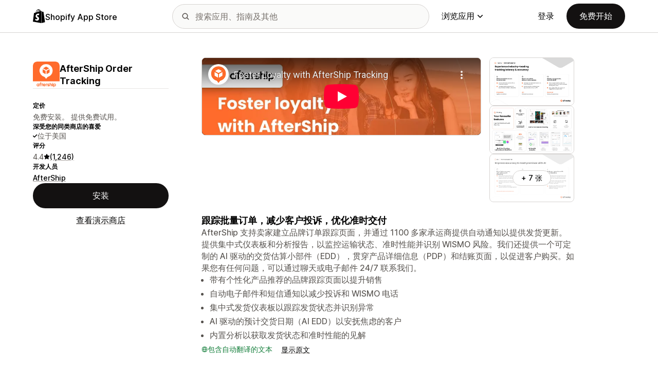

--- FILE ---
content_type: text/html; charset=utf-8
request_url: https://www.youtube-nocookie.com/embed/VML49PNi7iQ?enablejsapi=1&modestbranding=1&origin=https%3A%2F%2Fapps.shopify.com&rel=0
body_size: 47813
content:
<!DOCTYPE html><html lang="en" dir="ltr" data-cast-api-enabled="true"><head><meta name="viewport" content="width=device-width, initial-scale=1"><script nonce="_XFBk5TNzpt-yt8R-373CQ">if ('undefined' == typeof Symbol || 'undefined' == typeof Symbol.iterator) {delete Array.prototype.entries;}</script><style name="www-roboto" nonce="ht54FM2lrek6ECB8tMZoFQ">@font-face{font-family:'Roboto';font-style:normal;font-weight:400;font-stretch:100%;src:url(//fonts.gstatic.com/s/roboto/v48/KFO7CnqEu92Fr1ME7kSn66aGLdTylUAMa3GUBHMdazTgWw.woff2)format('woff2');unicode-range:U+0460-052F,U+1C80-1C8A,U+20B4,U+2DE0-2DFF,U+A640-A69F,U+FE2E-FE2F;}@font-face{font-family:'Roboto';font-style:normal;font-weight:400;font-stretch:100%;src:url(//fonts.gstatic.com/s/roboto/v48/KFO7CnqEu92Fr1ME7kSn66aGLdTylUAMa3iUBHMdazTgWw.woff2)format('woff2');unicode-range:U+0301,U+0400-045F,U+0490-0491,U+04B0-04B1,U+2116;}@font-face{font-family:'Roboto';font-style:normal;font-weight:400;font-stretch:100%;src:url(//fonts.gstatic.com/s/roboto/v48/KFO7CnqEu92Fr1ME7kSn66aGLdTylUAMa3CUBHMdazTgWw.woff2)format('woff2');unicode-range:U+1F00-1FFF;}@font-face{font-family:'Roboto';font-style:normal;font-weight:400;font-stretch:100%;src:url(//fonts.gstatic.com/s/roboto/v48/KFO7CnqEu92Fr1ME7kSn66aGLdTylUAMa3-UBHMdazTgWw.woff2)format('woff2');unicode-range:U+0370-0377,U+037A-037F,U+0384-038A,U+038C,U+038E-03A1,U+03A3-03FF;}@font-face{font-family:'Roboto';font-style:normal;font-weight:400;font-stretch:100%;src:url(//fonts.gstatic.com/s/roboto/v48/KFO7CnqEu92Fr1ME7kSn66aGLdTylUAMawCUBHMdazTgWw.woff2)format('woff2');unicode-range:U+0302-0303,U+0305,U+0307-0308,U+0310,U+0312,U+0315,U+031A,U+0326-0327,U+032C,U+032F-0330,U+0332-0333,U+0338,U+033A,U+0346,U+034D,U+0391-03A1,U+03A3-03A9,U+03B1-03C9,U+03D1,U+03D5-03D6,U+03F0-03F1,U+03F4-03F5,U+2016-2017,U+2034-2038,U+203C,U+2040,U+2043,U+2047,U+2050,U+2057,U+205F,U+2070-2071,U+2074-208E,U+2090-209C,U+20D0-20DC,U+20E1,U+20E5-20EF,U+2100-2112,U+2114-2115,U+2117-2121,U+2123-214F,U+2190,U+2192,U+2194-21AE,U+21B0-21E5,U+21F1-21F2,U+21F4-2211,U+2213-2214,U+2216-22FF,U+2308-230B,U+2310,U+2319,U+231C-2321,U+2336-237A,U+237C,U+2395,U+239B-23B7,U+23D0,U+23DC-23E1,U+2474-2475,U+25AF,U+25B3,U+25B7,U+25BD,U+25C1,U+25CA,U+25CC,U+25FB,U+266D-266F,U+27C0-27FF,U+2900-2AFF,U+2B0E-2B11,U+2B30-2B4C,U+2BFE,U+3030,U+FF5B,U+FF5D,U+1D400-1D7FF,U+1EE00-1EEFF;}@font-face{font-family:'Roboto';font-style:normal;font-weight:400;font-stretch:100%;src:url(//fonts.gstatic.com/s/roboto/v48/KFO7CnqEu92Fr1ME7kSn66aGLdTylUAMaxKUBHMdazTgWw.woff2)format('woff2');unicode-range:U+0001-000C,U+000E-001F,U+007F-009F,U+20DD-20E0,U+20E2-20E4,U+2150-218F,U+2190,U+2192,U+2194-2199,U+21AF,U+21E6-21F0,U+21F3,U+2218-2219,U+2299,U+22C4-22C6,U+2300-243F,U+2440-244A,U+2460-24FF,U+25A0-27BF,U+2800-28FF,U+2921-2922,U+2981,U+29BF,U+29EB,U+2B00-2BFF,U+4DC0-4DFF,U+FFF9-FFFB,U+10140-1018E,U+10190-1019C,U+101A0,U+101D0-101FD,U+102E0-102FB,U+10E60-10E7E,U+1D2C0-1D2D3,U+1D2E0-1D37F,U+1F000-1F0FF,U+1F100-1F1AD,U+1F1E6-1F1FF,U+1F30D-1F30F,U+1F315,U+1F31C,U+1F31E,U+1F320-1F32C,U+1F336,U+1F378,U+1F37D,U+1F382,U+1F393-1F39F,U+1F3A7-1F3A8,U+1F3AC-1F3AF,U+1F3C2,U+1F3C4-1F3C6,U+1F3CA-1F3CE,U+1F3D4-1F3E0,U+1F3ED,U+1F3F1-1F3F3,U+1F3F5-1F3F7,U+1F408,U+1F415,U+1F41F,U+1F426,U+1F43F,U+1F441-1F442,U+1F444,U+1F446-1F449,U+1F44C-1F44E,U+1F453,U+1F46A,U+1F47D,U+1F4A3,U+1F4B0,U+1F4B3,U+1F4B9,U+1F4BB,U+1F4BF,U+1F4C8-1F4CB,U+1F4D6,U+1F4DA,U+1F4DF,U+1F4E3-1F4E6,U+1F4EA-1F4ED,U+1F4F7,U+1F4F9-1F4FB,U+1F4FD-1F4FE,U+1F503,U+1F507-1F50B,U+1F50D,U+1F512-1F513,U+1F53E-1F54A,U+1F54F-1F5FA,U+1F610,U+1F650-1F67F,U+1F687,U+1F68D,U+1F691,U+1F694,U+1F698,U+1F6AD,U+1F6B2,U+1F6B9-1F6BA,U+1F6BC,U+1F6C6-1F6CF,U+1F6D3-1F6D7,U+1F6E0-1F6EA,U+1F6F0-1F6F3,U+1F6F7-1F6FC,U+1F700-1F7FF,U+1F800-1F80B,U+1F810-1F847,U+1F850-1F859,U+1F860-1F887,U+1F890-1F8AD,U+1F8B0-1F8BB,U+1F8C0-1F8C1,U+1F900-1F90B,U+1F93B,U+1F946,U+1F984,U+1F996,U+1F9E9,U+1FA00-1FA6F,U+1FA70-1FA7C,U+1FA80-1FA89,U+1FA8F-1FAC6,U+1FACE-1FADC,U+1FADF-1FAE9,U+1FAF0-1FAF8,U+1FB00-1FBFF;}@font-face{font-family:'Roboto';font-style:normal;font-weight:400;font-stretch:100%;src:url(//fonts.gstatic.com/s/roboto/v48/KFO7CnqEu92Fr1ME7kSn66aGLdTylUAMa3OUBHMdazTgWw.woff2)format('woff2');unicode-range:U+0102-0103,U+0110-0111,U+0128-0129,U+0168-0169,U+01A0-01A1,U+01AF-01B0,U+0300-0301,U+0303-0304,U+0308-0309,U+0323,U+0329,U+1EA0-1EF9,U+20AB;}@font-face{font-family:'Roboto';font-style:normal;font-weight:400;font-stretch:100%;src:url(//fonts.gstatic.com/s/roboto/v48/KFO7CnqEu92Fr1ME7kSn66aGLdTylUAMa3KUBHMdazTgWw.woff2)format('woff2');unicode-range:U+0100-02BA,U+02BD-02C5,U+02C7-02CC,U+02CE-02D7,U+02DD-02FF,U+0304,U+0308,U+0329,U+1D00-1DBF,U+1E00-1E9F,U+1EF2-1EFF,U+2020,U+20A0-20AB,U+20AD-20C0,U+2113,U+2C60-2C7F,U+A720-A7FF;}@font-face{font-family:'Roboto';font-style:normal;font-weight:400;font-stretch:100%;src:url(//fonts.gstatic.com/s/roboto/v48/KFO7CnqEu92Fr1ME7kSn66aGLdTylUAMa3yUBHMdazQ.woff2)format('woff2');unicode-range:U+0000-00FF,U+0131,U+0152-0153,U+02BB-02BC,U+02C6,U+02DA,U+02DC,U+0304,U+0308,U+0329,U+2000-206F,U+20AC,U+2122,U+2191,U+2193,U+2212,U+2215,U+FEFF,U+FFFD;}@font-face{font-family:'Roboto';font-style:normal;font-weight:500;font-stretch:100%;src:url(//fonts.gstatic.com/s/roboto/v48/KFO7CnqEu92Fr1ME7kSn66aGLdTylUAMa3GUBHMdazTgWw.woff2)format('woff2');unicode-range:U+0460-052F,U+1C80-1C8A,U+20B4,U+2DE0-2DFF,U+A640-A69F,U+FE2E-FE2F;}@font-face{font-family:'Roboto';font-style:normal;font-weight:500;font-stretch:100%;src:url(//fonts.gstatic.com/s/roboto/v48/KFO7CnqEu92Fr1ME7kSn66aGLdTylUAMa3iUBHMdazTgWw.woff2)format('woff2');unicode-range:U+0301,U+0400-045F,U+0490-0491,U+04B0-04B1,U+2116;}@font-face{font-family:'Roboto';font-style:normal;font-weight:500;font-stretch:100%;src:url(//fonts.gstatic.com/s/roboto/v48/KFO7CnqEu92Fr1ME7kSn66aGLdTylUAMa3CUBHMdazTgWw.woff2)format('woff2');unicode-range:U+1F00-1FFF;}@font-face{font-family:'Roboto';font-style:normal;font-weight:500;font-stretch:100%;src:url(//fonts.gstatic.com/s/roboto/v48/KFO7CnqEu92Fr1ME7kSn66aGLdTylUAMa3-UBHMdazTgWw.woff2)format('woff2');unicode-range:U+0370-0377,U+037A-037F,U+0384-038A,U+038C,U+038E-03A1,U+03A3-03FF;}@font-face{font-family:'Roboto';font-style:normal;font-weight:500;font-stretch:100%;src:url(//fonts.gstatic.com/s/roboto/v48/KFO7CnqEu92Fr1ME7kSn66aGLdTylUAMawCUBHMdazTgWw.woff2)format('woff2');unicode-range:U+0302-0303,U+0305,U+0307-0308,U+0310,U+0312,U+0315,U+031A,U+0326-0327,U+032C,U+032F-0330,U+0332-0333,U+0338,U+033A,U+0346,U+034D,U+0391-03A1,U+03A3-03A9,U+03B1-03C9,U+03D1,U+03D5-03D6,U+03F0-03F1,U+03F4-03F5,U+2016-2017,U+2034-2038,U+203C,U+2040,U+2043,U+2047,U+2050,U+2057,U+205F,U+2070-2071,U+2074-208E,U+2090-209C,U+20D0-20DC,U+20E1,U+20E5-20EF,U+2100-2112,U+2114-2115,U+2117-2121,U+2123-214F,U+2190,U+2192,U+2194-21AE,U+21B0-21E5,U+21F1-21F2,U+21F4-2211,U+2213-2214,U+2216-22FF,U+2308-230B,U+2310,U+2319,U+231C-2321,U+2336-237A,U+237C,U+2395,U+239B-23B7,U+23D0,U+23DC-23E1,U+2474-2475,U+25AF,U+25B3,U+25B7,U+25BD,U+25C1,U+25CA,U+25CC,U+25FB,U+266D-266F,U+27C0-27FF,U+2900-2AFF,U+2B0E-2B11,U+2B30-2B4C,U+2BFE,U+3030,U+FF5B,U+FF5D,U+1D400-1D7FF,U+1EE00-1EEFF;}@font-face{font-family:'Roboto';font-style:normal;font-weight:500;font-stretch:100%;src:url(//fonts.gstatic.com/s/roboto/v48/KFO7CnqEu92Fr1ME7kSn66aGLdTylUAMaxKUBHMdazTgWw.woff2)format('woff2');unicode-range:U+0001-000C,U+000E-001F,U+007F-009F,U+20DD-20E0,U+20E2-20E4,U+2150-218F,U+2190,U+2192,U+2194-2199,U+21AF,U+21E6-21F0,U+21F3,U+2218-2219,U+2299,U+22C4-22C6,U+2300-243F,U+2440-244A,U+2460-24FF,U+25A0-27BF,U+2800-28FF,U+2921-2922,U+2981,U+29BF,U+29EB,U+2B00-2BFF,U+4DC0-4DFF,U+FFF9-FFFB,U+10140-1018E,U+10190-1019C,U+101A0,U+101D0-101FD,U+102E0-102FB,U+10E60-10E7E,U+1D2C0-1D2D3,U+1D2E0-1D37F,U+1F000-1F0FF,U+1F100-1F1AD,U+1F1E6-1F1FF,U+1F30D-1F30F,U+1F315,U+1F31C,U+1F31E,U+1F320-1F32C,U+1F336,U+1F378,U+1F37D,U+1F382,U+1F393-1F39F,U+1F3A7-1F3A8,U+1F3AC-1F3AF,U+1F3C2,U+1F3C4-1F3C6,U+1F3CA-1F3CE,U+1F3D4-1F3E0,U+1F3ED,U+1F3F1-1F3F3,U+1F3F5-1F3F7,U+1F408,U+1F415,U+1F41F,U+1F426,U+1F43F,U+1F441-1F442,U+1F444,U+1F446-1F449,U+1F44C-1F44E,U+1F453,U+1F46A,U+1F47D,U+1F4A3,U+1F4B0,U+1F4B3,U+1F4B9,U+1F4BB,U+1F4BF,U+1F4C8-1F4CB,U+1F4D6,U+1F4DA,U+1F4DF,U+1F4E3-1F4E6,U+1F4EA-1F4ED,U+1F4F7,U+1F4F9-1F4FB,U+1F4FD-1F4FE,U+1F503,U+1F507-1F50B,U+1F50D,U+1F512-1F513,U+1F53E-1F54A,U+1F54F-1F5FA,U+1F610,U+1F650-1F67F,U+1F687,U+1F68D,U+1F691,U+1F694,U+1F698,U+1F6AD,U+1F6B2,U+1F6B9-1F6BA,U+1F6BC,U+1F6C6-1F6CF,U+1F6D3-1F6D7,U+1F6E0-1F6EA,U+1F6F0-1F6F3,U+1F6F7-1F6FC,U+1F700-1F7FF,U+1F800-1F80B,U+1F810-1F847,U+1F850-1F859,U+1F860-1F887,U+1F890-1F8AD,U+1F8B0-1F8BB,U+1F8C0-1F8C1,U+1F900-1F90B,U+1F93B,U+1F946,U+1F984,U+1F996,U+1F9E9,U+1FA00-1FA6F,U+1FA70-1FA7C,U+1FA80-1FA89,U+1FA8F-1FAC6,U+1FACE-1FADC,U+1FADF-1FAE9,U+1FAF0-1FAF8,U+1FB00-1FBFF;}@font-face{font-family:'Roboto';font-style:normal;font-weight:500;font-stretch:100%;src:url(//fonts.gstatic.com/s/roboto/v48/KFO7CnqEu92Fr1ME7kSn66aGLdTylUAMa3OUBHMdazTgWw.woff2)format('woff2');unicode-range:U+0102-0103,U+0110-0111,U+0128-0129,U+0168-0169,U+01A0-01A1,U+01AF-01B0,U+0300-0301,U+0303-0304,U+0308-0309,U+0323,U+0329,U+1EA0-1EF9,U+20AB;}@font-face{font-family:'Roboto';font-style:normal;font-weight:500;font-stretch:100%;src:url(//fonts.gstatic.com/s/roboto/v48/KFO7CnqEu92Fr1ME7kSn66aGLdTylUAMa3KUBHMdazTgWw.woff2)format('woff2');unicode-range:U+0100-02BA,U+02BD-02C5,U+02C7-02CC,U+02CE-02D7,U+02DD-02FF,U+0304,U+0308,U+0329,U+1D00-1DBF,U+1E00-1E9F,U+1EF2-1EFF,U+2020,U+20A0-20AB,U+20AD-20C0,U+2113,U+2C60-2C7F,U+A720-A7FF;}@font-face{font-family:'Roboto';font-style:normal;font-weight:500;font-stretch:100%;src:url(//fonts.gstatic.com/s/roboto/v48/KFO7CnqEu92Fr1ME7kSn66aGLdTylUAMa3yUBHMdazQ.woff2)format('woff2');unicode-range:U+0000-00FF,U+0131,U+0152-0153,U+02BB-02BC,U+02C6,U+02DA,U+02DC,U+0304,U+0308,U+0329,U+2000-206F,U+20AC,U+2122,U+2191,U+2193,U+2212,U+2215,U+FEFF,U+FFFD;}</style><script name="www-roboto" nonce="_XFBk5TNzpt-yt8R-373CQ">if (document.fonts && document.fonts.load) {document.fonts.load("400 10pt Roboto", "E"); document.fonts.load("500 10pt Roboto", "E");}</script><link rel="stylesheet" href="/s/player/b95b0e7a/www-player.css" name="www-player" nonce="ht54FM2lrek6ECB8tMZoFQ"><style nonce="ht54FM2lrek6ECB8tMZoFQ">html {overflow: hidden;}body {font: 12px Roboto, Arial, sans-serif; background-color: #000; color: #fff; height: 100%; width: 100%; overflow: hidden; position: absolute; margin: 0; padding: 0;}#player {width: 100%; height: 100%;}h1 {text-align: center; color: #fff;}h3 {margin-top: 6px; margin-bottom: 3px;}.player-unavailable {position: absolute; top: 0; left: 0; right: 0; bottom: 0; padding: 25px; font-size: 13px; background: url(/img/meh7.png) 50% 65% no-repeat;}.player-unavailable .message {text-align: left; margin: 0 -5px 15px; padding: 0 5px 14px; border-bottom: 1px solid #888; font-size: 19px; font-weight: normal;}.player-unavailable a {color: #167ac6; text-decoration: none;}</style><script nonce="_XFBk5TNzpt-yt8R-373CQ">var ytcsi={gt:function(n){n=(n||"")+"data_";return ytcsi[n]||(ytcsi[n]={tick:{},info:{},gel:{preLoggedGelInfos:[]}})},now:window.performance&&window.performance.timing&&window.performance.now&&window.performance.timing.navigationStart?function(){return window.performance.timing.navigationStart+window.performance.now()}:function(){return(new Date).getTime()},tick:function(l,t,n){var ticks=ytcsi.gt(n).tick;var v=t||ytcsi.now();if(ticks[l]){ticks["_"+l]=ticks["_"+l]||[ticks[l]];ticks["_"+l].push(v)}ticks[l]=
v},info:function(k,v,n){ytcsi.gt(n).info[k]=v},infoGel:function(p,n){ytcsi.gt(n).gel.preLoggedGelInfos.push(p)},setStart:function(t,n){ytcsi.tick("_start",t,n)}};
(function(w,d){function isGecko(){if(!w.navigator)return false;try{if(w.navigator.userAgentData&&w.navigator.userAgentData.brands&&w.navigator.userAgentData.brands.length){var brands=w.navigator.userAgentData.brands;var i=0;for(;i<brands.length;i++)if(brands[i]&&brands[i].brand==="Firefox")return true;return false}}catch(e){setTimeout(function(){throw e;})}if(!w.navigator.userAgent)return false;var ua=w.navigator.userAgent;return ua.indexOf("Gecko")>0&&ua.toLowerCase().indexOf("webkit")<0&&ua.indexOf("Edge")<
0&&ua.indexOf("Trident")<0&&ua.indexOf("MSIE")<0}ytcsi.setStart(w.performance?w.performance.timing.responseStart:null);var isPrerender=(d.visibilityState||d.webkitVisibilityState)=="prerender";var vName=!d.visibilityState&&d.webkitVisibilityState?"webkitvisibilitychange":"visibilitychange";if(isPrerender){var startTick=function(){ytcsi.setStart();d.removeEventListener(vName,startTick)};d.addEventListener(vName,startTick,false)}if(d.addEventListener)d.addEventListener(vName,function(){ytcsi.tick("vc")},
false);if(isGecko()){var isHidden=(d.visibilityState||d.webkitVisibilityState)=="hidden";if(isHidden)ytcsi.tick("vc")}var slt=function(el,t){setTimeout(function(){var n=ytcsi.now();el.loadTime=n;if(el.slt)el.slt()},t)};w.__ytRIL=function(el){if(!el.getAttribute("data-thumb"))if(w.requestAnimationFrame)w.requestAnimationFrame(function(){slt(el,0)});else slt(el,16)}})(window,document);
</script><script nonce="_XFBk5TNzpt-yt8R-373CQ">var ytcfg={d:function(){return window.yt&&yt.config_||ytcfg.data_||(ytcfg.data_={})},get:function(k,o){return k in ytcfg.d()?ytcfg.d()[k]:o},set:function(){var a=arguments;if(a.length>1)ytcfg.d()[a[0]]=a[1];else{var k;for(k in a[0])ytcfg.d()[k]=a[0][k]}}};
ytcfg.set({"CLIENT_CANARY_STATE":"none","DEVICE":"cbr\u003dChrome\u0026cbrand\u003dapple\u0026cbrver\u003d131.0.0.0\u0026ceng\u003dWebKit\u0026cengver\u003d537.36\u0026cos\u003dMacintosh\u0026cosver\u003d10_15_7\u0026cplatform\u003dDESKTOP","EVENT_ID":"xyxsabCGIfCqlu8P68n_mAs","EXPERIMENT_FLAGS":{"ab_det_apm":true,"ab_det_el_h":true,"ab_det_em_inj":true,"ab_fk_sk_cl":true,"ab_l_sig_st":true,"ab_l_sig_st_e":true,"action_companion_center_align_description":true,"allow_skip_networkless":true,"always_send_and_write":true,"att_web_record_metrics":true,"attmusi":true,"c3_enable_button_impression_logging":true,"c3_watch_page_component":true,"cancel_pending_navs":true,"clean_up_manual_attribution_header":true,"config_age_report_killswitch":true,"cow_optimize_idom_compat":true,"csi_config_handling_infra":true,"csi_on_gel":true,"delhi_mweb_colorful_sd":true,"delhi_mweb_colorful_sd_v2":true,"deprecate_csi_has_info":true,"deprecate_pair_servlet_enabled":true,"desktop_sparkles_light_cta_button":true,"disable_cached_masthead_data":true,"disable_child_node_auto_formatted_strings":true,"disable_enf_isd":true,"disable_log_to_visitor_layer":true,"disable_pacf_logging_for_memory_limited_tv":true,"embeds_enable_eid_enforcement_for_youtube":true,"embeds_enable_info_panel_dismissal":true,"embeds_enable_pfp_always_unbranded":true,"embeds_muted_autoplay_sound_fix":true,"embeds_serve_es6_client":true,"embeds_web_nwl_disable_nocookie":true,"embeds_web_updated_shorts_definition_fix":true,"enable_active_view_display_ad_renderer_web_home":true,"enable_ad_disclosure_banner_a11y_fix":true,"enable_chips_shelf_view_model_fully_reactive":true,"enable_client_creator_goal_ticker_bar_revamp":true,"enable_client_only_wiz_direct_reactions":true,"enable_client_sli_logging":true,"enable_client_streamz_web":true,"enable_client_ve_spec":true,"enable_cloud_save_error_popup_after_retry":true,"enable_cookie_reissue_iframe":true,"enable_dai_sdf_h5_preroll":true,"enable_datasync_id_header_in_web_vss_pings":true,"enable_default_mono_cta_migration_web_client":true,"enable_dma_post_enforcement":true,"enable_docked_chat_messages":true,"enable_entity_store_from_dependency_injection":true,"enable_inline_muted_playback_on_web_search":true,"enable_inline_muted_playback_on_web_search_for_vdc":true,"enable_inline_muted_playback_on_web_search_for_vdcb":true,"enable_is_extended_monitoring":true,"enable_is_mini_app_page_active_bugfix":true,"enable_live_overlay_feed_in_live_chat":true,"enable_logging_first_user_action_after_game_ready":true,"enable_ltc_param_fetch_from_innertube":true,"enable_masthead_mweb_padding_fix":true,"enable_menu_renderer_button_in_mweb_hclr":true,"enable_mini_app_command_handler_mweb_fix":true,"enable_mini_app_iframe_loaded_logging":true,"enable_mini_guide_downloads_item":true,"enable_mixed_direction_formatted_strings":true,"enable_mweb_livestream_ui_update":true,"enable_mweb_new_caption_language_picker":true,"enable_names_handles_account_switcher":true,"enable_network_request_logging_on_game_events":true,"enable_new_paid_product_placement":true,"enable_obtaining_ppn_query_param":true,"enable_open_in_new_tab_icon_for_short_dr_for_desktop_search":true,"enable_open_yt_content":true,"enable_origin_query_parameter_bugfix":true,"enable_pause_ads_on_ytv_html5":true,"enable_payments_purchase_manager":true,"enable_pdp_icon_prefetch":true,"enable_pl_r_si_fa":true,"enable_place_pivot_url":true,"enable_playable_a11y_label_with_badge_text":true,"enable_pv_screen_modern_text":true,"enable_removing_navbar_title_on_hashtag_page_mweb":true,"enable_resetting_scroll_position_on_flow_change":true,"enable_rta_manager":true,"enable_sdf_companion_h5":true,"enable_sdf_dai_h5_midroll":true,"enable_sdf_h5_endemic_mid_post_roll":true,"enable_sdf_on_h5_unplugged_vod_midroll":true,"enable_sdf_shorts_player_bytes_h5":true,"enable_sdk_performance_network_logging":true,"enable_sending_unwrapped_game_audio_as_serialized_metadata":true,"enable_sfv_effect_pivot_url":true,"enable_shorts_new_carousel":true,"enable_skip_ad_guidance_prompt":true,"enable_skippable_ads_for_unplugged_ad_pod":true,"enable_smearing_expansion_dai":true,"enable_third_party_info":true,"enable_time_out_messages":true,"enable_timeline_view_modern_transcript_fe":true,"enable_video_display_compact_button_group_for_desktop_search":true,"enable_watch_next_pause_autoplay_lact":true,"enable_web_home_top_landscape_image_layout_level_click":true,"enable_web_tiered_gel":true,"enable_window_constrained_buy_flow_dialog":true,"enable_wiz_queue_effect_and_on_init_initial_runs":true,"enable_ypc_spinners":true,"enable_yt_ata_iframe_authuser":true,"export_networkless_options":true,"export_player_version_to_ytconfig":true,"fill_single_video_with_notify_to_lasr":true,"fix_ad_miniplayer_controls_rendering":true,"fix_ads_tracking_for_swf_config_deprecation_mweb":true,"h5_companion_enable_adcpn_macro_substitution_for_click_pings":true,"h5_inplayer_enable_adcpn_macro_substitution_for_click_pings":true,"h5_reset_cache_and_filter_before_update_masthead":true,"hide_channel_creation_title_for_mweb":true,"high_ccv_client_side_caching_h5":true,"html5_log_trigger_events_with_debug_data":true,"html5_ssdai_enable_media_end_cue_range":true,"il_attach_cache_limit":true,"il_use_view_model_logging_context":true,"is_browser_support_for_webcam_streaming":true,"json_condensed_response":true,"kev_adb_pg":true,"kevlar_gel_error_routing":true,"kevlar_watch_cinematics":true,"live_chat_enable_controller_extraction":true,"live_chat_enable_rta_manager":true,"live_chat_increased_min_height":true,"log_click_with_layer_from_element_in_command_handler":true,"log_errors_through_nwl_on_retry":true,"mdx_enable_privacy_disclosure_ui":true,"mdx_load_cast_api_bootstrap_script":true,"medium_progress_bar_modification":true,"migrate_remaining_web_ad_badges_to_innertube":true,"mobile_account_menu_refresh":true,"mweb_a11y_enable_player_controls_invisible_toggle":true,"mweb_account_linking_noapp":true,"mweb_after_render_to_scheduler":true,"mweb_allow_modern_search_suggest_behavior":true,"mweb_animated_actions":true,"mweb_app_upsell_button_direct_to_app":true,"mweb_big_progress_bar":true,"mweb_c3_disable_carve_out":true,"mweb_c3_disable_carve_out_keep_external_links":true,"mweb_c3_enable_adaptive_signals":true,"mweb_c3_endscreen":true,"mweb_c3_endscreen_v2":true,"mweb_c3_library_page_enable_recent_shelf":true,"mweb_c3_remove_web_navigation_endpoint_data":true,"mweb_c3_use_canonical_from_player_response":true,"mweb_cinematic_watch":true,"mweb_command_handler":true,"mweb_delay_watch_initial_data":true,"mweb_disable_searchbar_scroll":true,"mweb_enable_fine_scrubbing_for_recs":true,"mweb_enable_keto_batch_player_fullscreen":true,"mweb_enable_keto_batch_player_progress_bar":true,"mweb_enable_keto_batch_player_tooltips":true,"mweb_enable_lockup_view_model_for_ucp":true,"mweb_enable_more_drawer":true,"mweb_enable_optional_fullscreen_landscape_locking":true,"mweb_enable_overlay_touch_manager":true,"mweb_enable_premium_carve_out_fix":true,"mweb_enable_refresh_detection":true,"mweb_enable_search_imp":true,"mweb_enable_sequence_signal":true,"mweb_enable_shorts_pivot_button":true,"mweb_enable_shorts_video_preload":true,"mweb_enable_skippables_on_jio_phone":true,"mweb_enable_storyboards":true,"mweb_enable_two_line_title_on_shorts":true,"mweb_enable_varispeed_controller":true,"mweb_enable_warm_channel_requests":true,"mweb_enable_watch_feed_infinite_scroll":true,"mweb_enable_wrapped_unplugged_pause_membership_dialog_renderer":true,"mweb_filter_video_format_in_webfe":true,"mweb_fix_livestream_seeking":true,"mweb_fix_monitor_visibility_after_render":true,"mweb_fix_section_list_continuation_item_renderers":true,"mweb_force_ios_fallback_to_native_control":true,"mweb_fp_auto_fullscreen":true,"mweb_fullscreen_controls":true,"mweb_fullscreen_controls_action_buttons":true,"mweb_fullscreen_watch_system":true,"mweb_home_reactive_shorts":true,"mweb_innertube_search_command":true,"mweb_lang_in_html":true,"mweb_like_button_synced_with_entities":true,"mweb_logo_use_home_page_ve":true,"mweb_module_decoration":true,"mweb_native_control_in_faux_fullscreen_shared":true,"mweb_panel_container_inert":true,"mweb_player_control_on_hover":true,"mweb_player_delhi_dtts":true,"mweb_player_settings_use_bottom_sheet":true,"mweb_player_show_previous_next_buttons_in_playlist":true,"mweb_player_skip_no_op_state_changes":true,"mweb_player_user_select_none":true,"mweb_playlist_engagement_panel":true,"mweb_progress_bar_seek_on_mouse_click":true,"mweb_pull_2_full":true,"mweb_pull_2_full_enable_touch_handlers":true,"mweb_schedule_warm_watch_response":true,"mweb_searchbox_legacy_navigation":true,"mweb_see_fewer_shorts":true,"mweb_sheets_ui_refresh":true,"mweb_shorts_comments_panel_id_change":true,"mweb_shorts_early_continuation":true,"mweb_show_ios_smart_banner":true,"mweb_use_server_url_on_startup":true,"mweb_watch_captions_enable_auto_translate":true,"mweb_watch_captions_set_default_size":true,"mweb_watch_stop_scheduler_on_player_response":true,"mweb_watchfeed_big_thumbnails":true,"mweb_yt_searchbox":true,"networkless_logging":true,"no_client_ve_attach_unless_shown":true,"nwl_send_from_memory_when_online":true,"pageid_as_header_web":true,"playback_settings_use_switch_menu":true,"player_controls_autonav_fix":true,"player_controls_skip_double_signal_update":true,"polymer_bad_build_labels":true,"polymer_verifiy_app_state":true,"qoe_send_and_write":true,"remove_chevron_from_ad_disclosure_banner_h5":true,"remove_masthead_channel_banner_on_refresh":true,"remove_slot_id_exited_trigger_for_dai_in_player_slot_expire":true,"replace_client_url_parsing_with_server_signal":true,"service_worker_enabled":true,"service_worker_push_enabled":true,"service_worker_push_home_page_prompt":true,"service_worker_push_watch_page_prompt":true,"shell_load_gcf":true,"shorten_initial_gel_batch_timeout":true,"should_use_yt_voice_endpoint_in_kaios":true,"skip_invalid_ytcsi_ticks":true,"skip_setting_info_in_csi_data_object":true,"smarter_ve_dedupping":true,"speedmaster_no_seek":true,"start_client_gcf_mweb":true,"stop_handling_click_for_non_rendering_overlay_layout":true,"suppress_error_204_logging":true,"synced_panel_scrolling_controller":true,"use_event_time_ms_header":true,"use_fifo_for_networkless":true,"use_player_abuse_bg_library":true,"use_request_time_ms_header":true,"use_session_based_sampling":true,"use_thumbnail_overlay_time_status_renderer_for_live_badge":true,"use_ts_visibilitylogger":true,"vss_final_ping_send_and_write":true,"vss_playback_use_send_and_write":true,"web_ad_metadata_clickable":true,"web_adaptive_repeat_ase":true,"web_always_load_chat_support":true,"web_animated_like":true,"web_api_url":true,"web_autonav_allow_off_by_default":true,"web_button_vm_refactor_disabled":true,"web_c3_log_app_init_finish":true,"web_csi_action_sampling_enabled":true,"web_dedupe_ve_grafting":true,"web_disable_backdrop_filter":true,"web_enable_ab_rsp_cl":true,"web_enable_course_icon_update":true,"web_enable_error_204":true,"web_enable_horizontal_video_attributes_section":true,"web_fix_segmented_like_dislike_undefined":true,"web_gcf_hashes_innertube":true,"web_gel_timeout_cap":true,"web_metadata_carousel_elref_bugfix":true,"web_parent_target_for_sheets":true,"web_persist_server_autonav_state_on_client":true,"web_playback_associated_log_ctt":true,"web_playback_associated_ve":true,"web_prefetch_preload_video":true,"web_progress_bar_draggable":true,"web_resizable_advertiser_banner_on_masthead_safari_fix":true,"web_scheduler_auto_init":true,"web_shorts_just_watched_on_channel_and_pivot_study":true,"web_shorts_just_watched_overlay":true,"web_shorts_pivot_button_view_model_reactive":true,"web_update_panel_visibility_logging_fix":true,"web_video_attribute_view_model_a11y_fix":true,"web_watch_controls_state_signals":true,"web_wiz_attributed_string":true,"web_yt_config_context":true,"webfe_mweb_watch_microdata":true,"webfe_watch_shorts_canonical_url_fix":true,"webpo_exit_on_net_err":true,"wiz_diff_overwritable":true,"wiz_memoize_stamper_items":true,"woffle_used_state_report":true,"wpo_gel_strz":true,"ytcp_paper_tooltip_use_scoped_owner_root":true,"ytidb_clear_embedded_player":true,"H5_async_logging_delay_ms":30000.0,"attention_logging_scroll_throttle":500.0,"autoplay_pause_by_lact_sampling_fraction":0.0,"cinematic_watch_effect_opacity":0.4,"log_window_onerror_fraction":0.1,"speedmaster_playback_rate":2.0,"tv_pacf_logging_sample_rate":0.01,"web_attention_logging_scroll_throttle":500.0,"web_load_prediction_threshold":0.1,"web_navigation_prediction_threshold":0.1,"web_pbj_log_warning_rate":0.0,"web_system_health_fraction":0.01,"ytidb_transaction_ended_event_rate_limit":0.02,"active_time_update_interval_ms":10000,"att_init_delay":500,"autoplay_pause_by_lact_sec":0,"botguard_async_snapshot_timeout_ms":3000,"check_navigator_accuracy_timeout_ms":0,"cinematic_watch_css_filter_blur_strength":40,"cinematic_watch_fade_out_duration":500,"close_webview_delay_ms":100,"cloud_save_game_data_rate_limit_ms":3000,"compression_disable_point":10,"custom_active_view_tos_timeout_ms":3600000,"embeds_widget_poll_interval_ms":0,"gel_min_batch_size":3,"gel_queue_timeout_max_ms":60000,"get_async_timeout_ms":60000,"hide_cta_for_home_web_video_ads_animate_in_time":2,"html5_byterate_soft_cap":0,"initial_gel_batch_timeout":2000,"max_body_size_to_compress":500000,"max_prefetch_window_sec_for_livestream_optimization":10,"min_prefetch_offset_sec_for_livestream_optimization":20,"mini_app_container_iframe_src_update_delay_ms":0,"multiple_preview_news_duration_time":11000,"mweb_c3_toast_duration_ms":5000,"mweb_deep_link_fallback_timeout_ms":10000,"mweb_delay_response_received_actions":100,"mweb_fp_dpad_rate_limit_ms":0,"mweb_fp_dpad_watch_title_clamp_lines":0,"mweb_history_manager_cache_size":100,"mweb_ios_fullscreen_playback_transition_delay_ms":500,"mweb_ios_fullscreen_system_pause_epilson_ms":0,"mweb_override_response_store_expiration_ms":0,"mweb_shorts_early_continuation_trigger_threshold":4,"mweb_w2w_max_age_seconds":0,"mweb_watch_captions_default_size":2,"neon_dark_launch_gradient_count":0,"network_polling_interval":30000,"play_click_interval_ms":30000,"play_ping_interval_ms":10000,"prefetch_comments_ms_after_video":0,"send_config_hash_timer":0,"service_worker_push_logged_out_prompt_watches":-1,"service_worker_push_prompt_cap":-1,"service_worker_push_prompt_delay_microseconds":3888000000000,"show_mini_app_ad_frequency_cap_ms":300000,"slow_compressions_before_abandon_count":4,"speedmaster_cancellation_movement_dp":10,"speedmaster_touch_activation_ms":500,"web_attention_logging_throttle":500,"web_foreground_heartbeat_interval_ms":28000,"web_gel_debounce_ms":10000,"web_logging_max_batch":100,"web_max_tracing_events":50,"web_tracing_session_replay":0,"wil_icon_max_concurrent_fetches":9999,"ytidb_remake_db_retries":3,"ytidb_reopen_db_retries":3,"WebClientReleaseProcessCritical__youtube_embeds_client_version_override":"","WebClientReleaseProcessCritical__youtube_embeds_web_client_version_override":"","WebClientReleaseProcessCritical__youtube_mweb_client_version_override":"","debug_forced_internalcountrycode":"","embeds_web_synth_ch_headers_banned_urls_regex":"","enable_web_media_service":"DISABLED","il_payload_scraping":"","live_chat_unicode_emoji_json_url":"https://www.gstatic.com/youtube/img/emojis/emojis-svg-9.json","mweb_deep_link_feature_tag_suffix":"11268432","mweb_enable_shorts_innertube_player_prefetch_trigger":"NONE","mweb_fp_dpad":"home,search,browse,channel,create_channel,experiments,settings,trending,oops,404,paid_memberships,sponsorship,premium,shorts","mweb_fp_dpad_linear_navigation":"","mweb_fp_dpad_linear_navigation_visitor":"","mweb_fp_dpad_visitor":"","mweb_preload_video_by_player_vars":"","mweb_sign_in_button_style":"STYLE_SUGGESTIVE_AVATAR","place_pivot_triggering_container_alternate":"","place_pivot_triggering_counterfactual_container_alternate":"","search_ui_mweb_searchbar_restyle":"DEFAULT","service_worker_push_force_notification_prompt_tag":"1","service_worker_scope":"/","suggest_exp_str":"","web_client_version_override":"","kevlar_command_handler_command_banlist":[],"mini_app_ids_without_game_ready":["UgkxHHtsak1SC8mRGHMZewc4HzeAY3yhPPmJ","Ugkx7OgzFqE6z_5Mtf4YsotGfQNII1DF_RBm"],"web_op_signal_type_banlist":[],"web_tracing_enabled_spans":["event","command"]},"GAPI_HINT_PARAMS":"m;/_/scs/abc-static/_/js/k\u003dgapi.gapi.en.FZb77tO2YW4.O/d\u003d1/rs\u003dAHpOoo8lqavmo6ayfVxZovyDiP6g3TOVSQ/m\u003d__features__","GAPI_HOST":"https://apis.google.com","GAPI_LOCALE":"en_US","GL":"US","HL":"en","HTML_DIR":"ltr","HTML_LANG":"en","INNERTUBE_API_KEY":"AIzaSyAO_FJ2SlqU8Q4STEHLGCilw_Y9_11qcW8","INNERTUBE_API_VERSION":"v1","INNERTUBE_CLIENT_NAME":"WEB_EMBEDDED_PLAYER","INNERTUBE_CLIENT_VERSION":"1.20260116.01.00","INNERTUBE_CONTEXT":{"client":{"hl":"en","gl":"US","remoteHost":"3.23.126.119","deviceMake":"Apple","deviceModel":"","visitorData":"[base64]%3D%3D","userAgent":"Mozilla/5.0 (Macintosh; Intel Mac OS X 10_15_7) AppleWebKit/537.36 (KHTML, like Gecko) Chrome/131.0.0.0 Safari/537.36; ClaudeBot/1.0; +claudebot@anthropic.com),gzip(gfe)","clientName":"WEB_EMBEDDED_PLAYER","clientVersion":"1.20260116.01.00","osName":"Macintosh","osVersion":"10_15_7","originalUrl":"https://www.youtube-nocookie.com/embed/VML49PNi7iQ?enablejsapi\u003d1\u0026modestbranding\u003d1\u0026origin\u003dhttps%3A%2F%2Fapps.shopify.com\u0026rel\u003d0","platform":"DESKTOP","clientFormFactor":"UNKNOWN_FORM_FACTOR","configInfo":{"appInstallData":"[base64]%3D"},"browserName":"Chrome","browserVersion":"131.0.0.0","acceptHeader":"text/html,application/xhtml+xml,application/xml;q\u003d0.9,image/webp,image/apng,*/*;q\u003d0.8,application/signed-exchange;v\u003db3;q\u003d0.9","deviceExperimentId":"ChxOelU1TmpRNU5Ua3dOamd4TlRVM09Ua3lNZz09EMfZsMsGGMfZsMsG","rolloutToken":"CPTp9LmkraruzAEQ_5qf8u2TkgMY_5qf8u2TkgM%3D"},"user":{"lockedSafetyMode":false},"request":{"useSsl":true},"clickTracking":{"clickTrackingParams":"IhMI8IWf8u2TkgMVcJXlBx3r5B+z"},"thirdParty":{"embeddedPlayerContext":{"embeddedPlayerEncryptedContext":"[base64]","ancestorOriginsSupported":false}}},"INNERTUBE_CONTEXT_CLIENT_NAME":56,"INNERTUBE_CONTEXT_CLIENT_VERSION":"1.20260116.01.00","INNERTUBE_CONTEXT_GL":"US","INNERTUBE_CONTEXT_HL":"en","LATEST_ECATCHER_SERVICE_TRACKING_PARAMS":{"client.name":"WEB_EMBEDDED_PLAYER","client.jsfeat":"2021"},"LOGGED_IN":false,"PAGE_BUILD_LABEL":"youtube.embeds.web_20260116_01_RC00","PAGE_CL":856990104,"SERVER_NAME":"WebFE","VISITOR_DATA":"[base64]%3D%3D","WEB_PLAYER_CONTEXT_CONFIGS":{"WEB_PLAYER_CONTEXT_CONFIG_ID_EMBEDDED_PLAYER":{"rootElementId":"movie_player","jsUrl":"/s/player/b95b0e7a/player_ias.vflset/en_US/base.js","cssUrl":"/s/player/b95b0e7a/www-player.css","contextId":"WEB_PLAYER_CONTEXT_CONFIG_ID_EMBEDDED_PLAYER","eventLabel":"embedded","contentRegion":"US","hl":"en_US","hostLanguage":"en","innertubeApiKey":"AIzaSyAO_FJ2SlqU8Q4STEHLGCilw_Y9_11qcW8","innertubeApiVersion":"v1","innertubeContextClientVersion":"1.20260116.01.00","disableRelatedVideos":true,"device":{"brand":"apple","model":"","browser":"Chrome","browserVersion":"131.0.0.0","os":"Macintosh","osVersion":"10_15_7","platform":"DESKTOP","interfaceName":"WEB_EMBEDDED_PLAYER","interfaceVersion":"1.20260116.01.00"},"serializedExperimentIds":"24004644,51010235,51063643,51098299,51204329,51222973,51340662,51349914,51353393,51366423,51372680,51389629,51404808,51404810,51425034,51484222,51489568,51490331,51500051,51505436,51530495,51534669,51557840,51560386,51565115,51566373,51578633,51583565,51583821,51585555,51586115,51605258,51605395,51611457,51615068,51620866,51621065,51622845,51626154,51632249,51637029,51638932,51645552,51647793,51648336,51653717,51656216,51665865,51666850,51672162,51681662,51683502,51684301,51684307,51691027,51691589,51693510,51696107,51696619,51697032,51700777,51704637,51704750,51705183,51705185,51709243,51711227,51711267,51711298,51712601,51713237,51714463,51715040,51717189,51717474,51719410,51719628,51732103,51735450,51738919,51740460,51741219,51742392,51742828,51742878,51744562","serializedExperimentFlags":"H5_async_logging_delay_ms\u003d30000.0\u0026PlayerWeb__h5_enable_advisory_rating_restrictions\u003dtrue\u0026a11y_h5_associate_survey_question\u003dtrue\u0026ab_det_apm\u003dtrue\u0026ab_det_el_h\u003dtrue\u0026ab_det_em_inj\u003dtrue\u0026ab_fk_sk_cl\u003dtrue\u0026ab_l_sig_st\u003dtrue\u0026ab_l_sig_st_e\u003dtrue\u0026action_companion_center_align_description\u003dtrue\u0026ad_pod_disable_companion_persist_ads_quality\u003dtrue\u0026add_stmp_logs_for_voice_boost\u003dtrue\u0026allow_autohide_on_paused_videos\u003dtrue\u0026allow_drm_override\u003dtrue\u0026allow_live_autoplay\u003dtrue\u0026allow_poltergust_autoplay\u003dtrue\u0026allow_skip_networkless\u003dtrue\u0026allow_vp9_1080p_mq_enc\u003dtrue\u0026always_cache_redirect_endpoint\u003dtrue\u0026always_send_and_write\u003dtrue\u0026annotation_module_vast_cards_load_logging_fraction\u003d0.0\u0026assign_drm_family_by_format\u003dtrue\u0026att_web_record_metrics\u003dtrue\u0026attention_logging_scroll_throttle\u003d500.0\u0026attmusi\u003dtrue\u0026autoplay_time\u003d10000\u0026autoplay_time_for_fullscreen\u003d-1\u0026autoplay_time_for_music_content\u003d-1\u0026bg_vm_reinit_threshold\u003d7200000\u0026blocked_packages_for_sps\u003d[]\u0026botguard_async_snapshot_timeout_ms\u003d3000\u0026captions_url_add_ei\u003dtrue\u0026check_navigator_accuracy_timeout_ms\u003d0\u0026clean_up_manual_attribution_header\u003dtrue\u0026compression_disable_point\u003d10\u0026cow_optimize_idom_compat\u003dtrue\u0026csi_config_handling_infra\u003dtrue\u0026csi_on_gel\u003dtrue\u0026custom_active_view_tos_timeout_ms\u003d3600000\u0026dash_manifest_version\u003d5\u0026debug_bandaid_hostname\u003d\u0026debug_bandaid_port\u003d0\u0026debug_sherlog_username\u003d\u0026delhi_modern_player_default_thumbnail_percentage\u003d0.0\u0026delhi_modern_player_faster_autohide_delay_ms\u003d2000\u0026delhi_modern_player_pause_thumbnail_percentage\u003d0.6\u0026delhi_modern_web_player_blending_mode\u003d\u0026delhi_modern_web_player_disable_frosted_glass\u003dtrue\u0026delhi_modern_web_player_horizontal_volume_controls\u003dtrue\u0026delhi_modern_web_player_lhs_volume_controls\u003dtrue\u0026delhi_modern_web_player_responsive_compact_controls_threshold\u003d0\u0026deprecate_22\u003dtrue\u0026deprecate_csi_has_info\u003dtrue\u0026deprecate_delay_ping\u003dtrue\u0026deprecate_pair_servlet_enabled\u003dtrue\u0026desktop_sparkles_light_cta_button\u003dtrue\u0026disable_av1_setting\u003dtrue\u0026disable_branding_context\u003dtrue\u0026disable_cached_masthead_data\u003dtrue\u0026disable_channel_id_check_for_suspended_channels\u003dtrue\u0026disable_child_node_auto_formatted_strings\u003dtrue\u0026disable_enf_isd\u003dtrue\u0026disable_lifa_for_supex_users\u003dtrue\u0026disable_log_to_visitor_layer\u003dtrue\u0026disable_mdx_connection_in_mdx_module_for_music_web\u003dtrue\u0026disable_pacf_logging_for_memory_limited_tv\u003dtrue\u0026disable_reduced_fullscreen_autoplay_countdown_for_minors\u003dtrue\u0026disable_reel_item_watch_format_filtering\u003dtrue\u0026disable_threegpp_progressive_formats\u003dtrue\u0026disable_touch_events_on_skip_button\u003dtrue\u0026edge_encryption_fill_primary_key_version\u003dtrue\u0026embeds_enable_info_panel_dismissal\u003dtrue\u0026embeds_enable_move_set_center_crop_to_public\u003dtrue\u0026embeds_enable_per_video_embed_config\u003dtrue\u0026embeds_enable_pfp_always_unbranded\u003dtrue\u0026embeds_web_lite_mode\u003d1\u0026embeds_web_nwl_disable_nocookie\u003dtrue\u0026embeds_web_synth_ch_headers_banned_urls_regex\u003d\u0026enable_active_view_display_ad_renderer_web_home\u003dtrue\u0026enable_active_view_lr_shorts_video\u003dtrue\u0026enable_active_view_web_shorts_video\u003dtrue\u0026enable_ad_cpn_macro_substitution_for_click_pings\u003dtrue\u0026enable_ad_disclosure_banner_a11y_fix\u003dtrue\u0026enable_app_promo_endcap_eml_on_tablet\u003dtrue\u0026enable_batched_cross_device_pings_in_gel_fanout\u003dtrue\u0026enable_cast_for_web_unplugged\u003dtrue\u0026enable_cast_on_music_web\u003dtrue\u0026enable_cipher_for_manifest_urls\u003dtrue\u0026enable_cleanup_masthead_autoplay_hack_fix\u003dtrue\u0026enable_client_creator_goal_ticker_bar_revamp\u003dtrue\u0026enable_client_only_wiz_direct_reactions\u003dtrue\u0026enable_client_page_id_header_for_first_party_pings\u003dtrue\u0026enable_client_sli_logging\u003dtrue\u0026enable_client_ve_spec\u003dtrue\u0026enable_cookie_reissue_iframe\u003dtrue\u0026enable_cta_banner_on_unplugged_lr\u003dtrue\u0026enable_custom_playhead_parsing\u003dtrue\u0026enable_dai_sdf_h5_preroll\u003dtrue\u0026enable_datasync_id_header_in_web_vss_pings\u003dtrue\u0026enable_default_mono_cta_migration_web_client\u003dtrue\u0026enable_dsa_ad_badge_for_action_endcap_on_android\u003dtrue\u0026enable_dsa_ad_badge_for_action_endcap_on_ios\u003dtrue\u0026enable_entity_store_from_dependency_injection\u003dtrue\u0026enable_error_corrections_infocard_web_client\u003dtrue\u0026enable_error_corrections_infocards_icon_web\u003dtrue\u0026enable_inline_muted_playback_on_web_search\u003dtrue\u0026enable_inline_muted_playback_on_web_search_for_vdc\u003dtrue\u0026enable_inline_muted_playback_on_web_search_for_vdcb\u003dtrue\u0026enable_is_extended_monitoring\u003dtrue\u0026enable_kabuki_comments_on_shorts\u003ddisabled\u0026enable_live_overlay_feed_in_live_chat\u003dtrue\u0026enable_ltc_param_fetch_from_innertube\u003dtrue\u0026enable_mixed_direction_formatted_strings\u003dtrue\u0026enable_modern_skip_button_on_web\u003dtrue\u0026enable_mweb_livestream_ui_update\u003dtrue\u0026enable_new_paid_product_placement\u003dtrue\u0026enable_open_in_new_tab_icon_for_short_dr_for_desktop_search\u003dtrue\u0026enable_out_of_stock_text_all_surfaces\u003dtrue\u0026enable_paid_content_overlay_bugfix\u003dtrue\u0026enable_pause_ads_on_ytv_html5\u003dtrue\u0026enable_pl_r_si_fa\u003dtrue\u0026enable_policy_based_hqa_filter_in_watch_server\u003dtrue\u0026enable_progres_commands_lr_feeds\u003dtrue\u0026enable_publishing_region_param_in_sus\u003dtrue\u0026enable_pv_screen_modern_text\u003dtrue\u0026enable_rpr_token_on_ltl_lookup\u003dtrue\u0026enable_sdf_companion_h5\u003dtrue\u0026enable_sdf_dai_h5_midroll\u003dtrue\u0026enable_sdf_h5_endemic_mid_post_roll\u003dtrue\u0026enable_sdf_on_h5_unplugged_vod_midroll\u003dtrue\u0026enable_sdf_shorts_player_bytes_h5\u003dtrue\u0026enable_server_driven_abr\u003dtrue\u0026enable_server_driven_abr_for_backgroundable\u003dtrue\u0026enable_server_driven_abr_url_generation\u003dtrue\u0026enable_server_driven_readahead\u003dtrue\u0026enable_skip_ad_guidance_prompt\u003dtrue\u0026enable_skip_to_next_messaging\u003dtrue\u0026enable_skippable_ads_for_unplugged_ad_pod\u003dtrue\u0026enable_smart_skip_player_controls_shown_on_web\u003dtrue\u0026enable_smart_skip_player_controls_shown_on_web_increased_triggering_sensitivity\u003dtrue\u0026enable_smart_skip_speedmaster_on_web\u003dtrue\u0026enable_smearing_expansion_dai\u003dtrue\u0026enable_split_screen_ad_baseline_experience_endemic_live_h5\u003dtrue\u0026enable_third_party_info\u003dtrue\u0026enable_to_call_playready_backend_directly\u003dtrue\u0026enable_unified_action_endcap_on_web\u003dtrue\u0026enable_video_display_compact_button_group_for_desktop_search\u003dtrue\u0026enable_voice_boost_feature\u003dtrue\u0026enable_vp9_appletv5_on_server\u003dtrue\u0026enable_watch_server_rejected_formats_logging\u003dtrue\u0026enable_web_home_top_landscape_image_layout_level_click\u003dtrue\u0026enable_web_media_session_metadata_fix\u003dtrue\u0026enable_web_premium_varispeed_upsell\u003dtrue\u0026enable_web_tiered_gel\u003dtrue\u0026enable_wiz_queue_effect_and_on_init_initial_runs\u003dtrue\u0026enable_yt_ata_iframe_authuser\u003dtrue\u0026enable_ytv_csdai_vp9\u003dtrue\u0026export_networkless_options\u003dtrue\u0026export_player_version_to_ytconfig\u003dtrue\u0026fill_live_request_config_in_ustreamer_config\u003dtrue\u0026fill_single_video_with_notify_to_lasr\u003dtrue\u0026filter_vb_without_non_vb_equivalents\u003dtrue\u0026filter_vp9_for_live_dai\u003dtrue\u0026fix_ad_miniplayer_controls_rendering\u003dtrue\u0026fix_ads_tracking_for_swf_config_deprecation_mweb\u003dtrue\u0026fix_h5_toggle_button_a11y\u003dtrue\u0026fix_survey_color_contrast_on_destop\u003dtrue\u0026fix_toggle_button_role_for_ad_components\u003dtrue\u0026fresca_polling_delay_override\u003d0\u0026gab_return_sabr_ssdai_config\u003dtrue\u0026gel_min_batch_size\u003d3\u0026gel_queue_timeout_max_ms\u003d60000\u0026gvi_channel_client_screen\u003dtrue\u0026h5_companion_enable_adcpn_macro_substitution_for_click_pings\u003dtrue\u0026h5_enable_ad_mbs\u003dtrue\u0026h5_inplayer_enable_adcpn_macro_substitution_for_click_pings\u003dtrue\u0026h5_reset_cache_and_filter_before_update_masthead\u003dtrue\u0026heatseeker_decoration_threshold\u003d0.0\u0026hfr_dropped_framerate_fallback_threshold\u003d0\u0026hide_cta_for_home_web_video_ads_animate_in_time\u003d2\u0026high_ccv_client_side_caching_h5\u003dtrue\u0026hls_use_new_codecs_string_api\u003dtrue\u0026html5_ad_timeout_ms\u003d0\u0026html5_adaptation_step_count\u003d0\u0026html5_ads_preroll_lock_timeout_delay_ms\u003d15000\u0026html5_allow_multiview_tile_preload\u003dtrue\u0026html5_allow_preloading_with_idle_only_network_for_sabr\u003dtrue\u0026html5_allow_video_keyframe_without_audio\u003dtrue\u0026html5_apply_constraints_in_client_for_sabr\u003dtrue\u0026html5_apply_min_failures\u003dtrue\u0026html5_apply_start_time_within_ads_for_ssdai_transitions\u003dtrue\u0026html5_atr_disable_force_fallback\u003dtrue\u0026html5_att_playback_timeout_ms\u003d30000\u0026html5_attach_num_random_bytes_to_bandaid\u003d0\u0026html5_attach_po_token_to_bandaid\u003dtrue\u0026html5_autonav_cap_idle_secs\u003d0\u0026html5_autonav_quality_cap\u003d720\u0026html5_autoplay_default_quality_cap\u003d0\u0026html5_auxiliary_estimate_weight\u003d0.0\u0026html5_av1_ordinal_cap\u003d0\u0026html5_bandaid_attach_content_po_token\u003dtrue\u0026html5_block_pip_safari_delay\u003d0\u0026html5_bypass_contention_secs\u003d0.0\u0026html5_byterate_soft_cap\u003d0\u0026html5_check_for_idle_network_interval_ms\u003d1000\u0026html5_chipset_soft_cap\u003d8192\u0026html5_clamp_invalid_seek_to_min_seekable_time\u003dtrue\u0026html5_consume_all_buffered_bytes_one_poll\u003dtrue\u0026html5_continuous_goodput_probe_interval_ms\u003d0\u0026html5_d6de4_cloud_project_number\u003d868618676952\u0026html5_d6de4_defer_timeout_ms\u003d0\u0026html5_debug_data_log_probability\u003d0.0\u0026html5_decode_to_texture_cap\u003dtrue\u0026html5_default_ad_gain\u003d0.5\u0026html5_default_av1_threshold\u003d0\u0026html5_default_quality_cap\u003d0\u0026html5_defer_fetch_att_ms\u003d0\u0026html5_delayed_retry_count\u003d1\u0026html5_delayed_retry_delay_ms\u003d5000\u0026html5_deprecate_adaptive_formats_string\u003dtrue\u0026html5_deprecate_adservice\u003dtrue\u0026html5_deprecate_manifestful_fallback\u003dtrue\u0026html5_deprecate_video_tag_pool\u003dtrue\u0026html5_desktop_vr180_allow_panning\u003dtrue\u0026html5_df_downgrade_thresh\u003d0.6\u0026html5_disable_bandwidth_cofactors_for_sabr_live\u003dtrue\u0026html5_disable_client_autonav_cap_for_onesie\u003dtrue\u0026html5_disable_loop_range_for_shorts_ads\u003dtrue\u0026html5_disable_move_pssh_to_moov\u003dtrue\u0026html5_disable_non_contiguous\u003dtrue\u0026html5_disable_peak_shave_for_onesie\u003dtrue\u0026html5_disable_ustreamer_constraint_for_sabr\u003dtrue\u0026html5_disable_web_safari_dai\u003dtrue\u0026html5_displayed_frame_rate_downgrade_threshold\u003d45\u0026html5_drm_byterate_soft_cap\u003d0\u0026html5_drm_check_all_key_error_states\u003dtrue\u0026html5_drm_cpi_license_key\u003dtrue\u0026html5_drm_live_byterate_soft_cap\u003d0\u0026html5_early_media_for_sharper_shorts\u003dtrue\u0026html5_enable_ac3\u003dtrue\u0026html5_enable_audio_track_stickiness\u003dtrue\u0026html5_enable_audio_track_stickiness_phase_two\u003dtrue\u0026html5_enable_caption_changes_for_mosaic\u003dtrue\u0026html5_enable_composite_embargo\u003dtrue\u0026html5_enable_d6de4\u003dtrue\u0026html5_enable_d6de4_cold_start_and_error\u003dtrue\u0026html5_enable_d6de4_idle_priority_job\u003dtrue\u0026html5_enable_drc\u003dtrue\u0026html5_enable_drc_toggle_api\u003dtrue\u0026html5_enable_eac3\u003dtrue\u0026html5_enable_embedded_player_visibility_signals\u003dtrue\u0026html5_enable_oduc\u003dtrue\u0026html5_enable_sabr_format_selection\u003dtrue\u0026html5_enable_sabr_from_watch_server\u003dtrue\u0026html5_enable_sabr_host_fallback\u003dtrue\u0026html5_enable_sabr_vod_streaming_xhr\u003dtrue\u0026html5_enable_server_driven_request_cancellation\u003dtrue\u0026html5_enable_sps_retry_backoff_metadata_requests\u003dtrue\u0026html5_enable_ssdai_transition_with_only_enter_cuerange\u003dtrue\u0026html5_enable_triggering_cuepoint_for_slot\u003dtrue\u0026html5_enable_tvos_dash\u003dtrue\u0026html5_enable_tvos_encrypted_vp9\u003dtrue\u0026html5_enable_widevine_for_alc\u003dtrue\u0026html5_enable_widevine_for_fast_linear\u003dtrue\u0026html5_encourage_array_coalescing\u003dtrue\u0026html5_fill_default_mosaic_audio_track_id\u003dtrue\u0026html5_fix_multi_audio_offline_playback\u003dtrue\u0026html5_fixed_media_duration_for_request\u003d0\u0026html5_flush_index_on_updated_timestamp_offset\u003dtrue\u0026html5_force_sabr_from_watch_server_for_dfss\u003dtrue\u0026html5_forward_click_tracking_params_on_reload\u003dtrue\u0026html5_gapless_ad_autoplay_on_video_to_ad_only\u003dtrue\u0026html5_gapless_ended_transition_buffer_ms\u003d200\u0026html5_gapless_handoff_close_end_long_rebuffer_cfl\u003dtrue\u0026html5_gapless_handoff_close_end_long_rebuffer_delay_ms\u003d0\u0026html5_gapless_loop_seek_offset_in_milli\u003d0\u0026html5_gapless_slow_seek_cfl\u003dtrue\u0026html5_gapless_slow_seek_delay_ms\u003d0\u0026html5_gapless_slow_start_delay_ms\u003d0\u0026html5_generate_content_po_token\u003dtrue\u0026html5_generate_session_po_token\u003dtrue\u0026html5_gl_fps_threshold\u003d0\u0026html5_hard_cap_max_vertical_resolution_for_shorts\u003d0\u0026html5_hdcp_probing_stream_url\u003d\u0026html5_head_miss_secs\u003d0.0\u0026html5_hfr_quality_cap\u003d0\u0026html5_high_res_logging_percent\u003d1.0\u0026html5_high_res_seek_logging\u003dtrue\u0026html5_hopeless_secs\u003d0\u0026html5_huli_ssdai_use_playback_state\u003dtrue\u0026html5_idle_rate_limit_ms\u003d0\u0026html5_ignore_partial_segment_from_live_readahead\u003dtrue\u0026html5_ignore_sabrseek_during_adskip\u003dtrue\u0026html5_innertube_heartbeats_for_fairplay\u003dtrue\u0026html5_innertube_heartbeats_for_playready\u003dtrue\u0026html5_innertube_heartbeats_for_widevine\u003dtrue\u0026html5_jumbo_mobile_subsegment_readahead_target\u003d3.0\u0026html5_jumbo_ull_nonstreaming_mffa_ms\u003d4000\u0026html5_jumbo_ull_subsegment_readahead_target\u003d1.3\u0026html5_kabuki_drm_live_51_default_off\u003dtrue\u0026html5_license_constraint_delay\u003d5000\u0026html5_live_abr_head_miss_fraction\u003d0.0\u0026html5_live_abr_repredict_fraction\u003d0.0\u0026html5_live_chunk_readahead_proxima_override\u003d0\u0026html5_live_low_latency_bandwidth_window\u003d0.0\u0026html5_live_normal_latency_bandwidth_window\u003d0.0\u0026html5_live_quality_cap\u003d0\u0026html5_live_ultra_low_latency_bandwidth_window\u003d0.0\u0026html5_liveness_drift_chunk_override\u003d0\u0026html5_liveness_drift_proxima_override\u003d0\u0026html5_log_audio_abr\u003dtrue\u0026html5_log_experiment_id_from_player_response_to_ctmp\u003d\u0026html5_log_first_ssdai_requests_killswitch\u003dtrue\u0026html5_log_rebuffer_events\u003d5\u0026html5_log_trigger_events_with_debug_data\u003dtrue\u0026html5_log_vss_extra_lr_cparams_freq\u003d\u0026html5_long_rebuffer_jiggle_cmt_delay_ms\u003d0\u0026html5_long_rebuffer_threshold_ms\u003d30000\u0026html5_manifestless_unplugged\u003dtrue\u0026html5_manifestless_vp9_otf\u003dtrue\u0026html5_max_buffer_health_for_downgrade_prop\u003d0.0\u0026html5_max_buffer_health_for_downgrade_secs\u003d0.0\u0026html5_max_byterate\u003d0\u0026html5_max_discontinuity_rewrite_count\u003d0\u0026html5_max_drift_per_track_secs\u003d0.0\u0026html5_max_headm_for_streaming_xhr\u003d0\u0026html5_max_live_dvr_window_plus_margin_secs\u003d46800.0\u0026html5_max_quality_sel_upgrade\u003d0\u0026html5_max_redirect_response_length\u003d8192\u0026html5_max_selectable_quality_ordinal\u003d0\u0026html5_max_vertical_resolution\u003d0\u0026html5_maximum_readahead_seconds\u003d0.0\u0026html5_media_fullscreen\u003dtrue\u0026html5_media_time_weight_prop\u003d0.0\u0026html5_min_failures_to_delay_retry\u003d3\u0026html5_min_media_duration_for_append_prop\u003d0.0\u0026html5_min_media_duration_for_cabr_slice\u003d0.01\u0026html5_min_playback_advance_for_steady_state_secs\u003d0\u0026html5_min_quality_ordinal\u003d0\u0026html5_min_readbehind_cap_secs\u003d60\u0026html5_min_readbehind_secs\u003d0\u0026html5_min_seconds_between_format_selections\u003d0.0\u0026html5_min_selectable_quality_ordinal\u003d0\u0026html5_min_startup_buffered_media_duration_for_live_secs\u003d0.0\u0026html5_min_startup_buffered_media_duration_secs\u003d1.2\u0026html5_min_startup_duration_live_secs\u003d0.25\u0026html5_min_underrun_buffered_pre_steady_state_ms\u003d0\u0026html5_min_upgrade_health_secs\u003d0.0\u0026html5_minimum_readahead_seconds\u003d0.0\u0026html5_mock_content_binding_for_session_token\u003d\u0026html5_move_disable_airplay\u003dtrue\u0026html5_no_placeholder_rollbacks\u003dtrue\u0026html5_non_onesie_attach_po_token\u003dtrue\u0026html5_offline_download_timeout_retry_limit\u003d4\u0026html5_offline_failure_retry_limit\u003d2\u0026html5_offline_playback_position_sync\u003dtrue\u0026html5_offline_prevent_redownload_downloaded_video\u003dtrue\u0026html5_onesie_audio_only_playback\u003dtrue\u0026html5_onesie_check_timeout\u003dtrue\u0026html5_onesie_defer_content_loader_ms\u003d0\u0026html5_onesie_live_ttl_secs\u003d8\u0026html5_onesie_prewarm_interval_ms\u003d0\u0026html5_onesie_prewarm_max_lact_ms\u003d0\u0026html5_onesie_redirector_timeout_ms\u003d0\u0026html5_onesie_send_streamer_context\u003dtrue\u0026html5_onesie_use_signed_onesie_ustreamer_config\u003dtrue\u0026html5_override_micro_discontinuities_threshold_ms\u003d-1\u0026html5_paced_poll_min_health_ms\u003d0\u0026html5_paced_poll_ms\u003d0\u0026html5_pause_on_nonforeground_platform_errors\u003dtrue\u0026html5_peak_shave\u003dtrue\u0026html5_perf_cap_override_sticky\u003dtrue\u0026html5_performance_cap_floor\u003d360\u0026html5_perserve_av1_perf_cap\u003dtrue\u0026html5_picture_in_picture_logging_onresize_ratio\u003d0.0\u0026html5_platform_max_buffer_health_oversend_duration_secs\u003d0.0\u0026html5_platform_minimum_readahead_seconds\u003d0.0\u0026html5_platform_whitelisted_for_frame_accurate_seeks\u003dtrue\u0026html5_player_att_initial_delay_ms\u003d3000\u0026html5_player_att_retry_delay_ms\u003d1500\u0026html5_player_autonav_logging\u003dtrue\u0026html5_player_dynamic_bottom_gradient\u003dtrue\u0026html5_player_min_build_cl\u003d-1\u0026html5_player_preload_ad_fix\u003dtrue\u0026html5_post_interrupt_readahead\u003d20\u0026html5_prefer_language_over_codec\u003dtrue\u0026html5_prefer_server_bwe3\u003dtrue\u0026html5_preload_before_initial_seek_with_sabr\u003dtrue\u0026html5_preload_wait_time_secs\u003d0.0\u0026html5_probe_primary_delay_base_ms\u003d0\u0026html5_process_all_encrypted_events\u003dtrue\u0026html5_publish_all_cuepoints\u003dtrue\u0026html5_qoe_proto_mock_length\u003d0\u0026html5_query_sw_secure_crypto_for_android\u003dtrue\u0026html5_random_playback_cap\u003d0\u0026html5_record_is_offline_on_playback_attempt_start\u003dtrue\u0026html5_record_ump_timing\u003dtrue\u0026html5_reload_by_kabuki_app\u003dtrue\u0026html5_remove_command_triggered_companions\u003dtrue\u0026html5_remove_not_servable_check_killswitch\u003dtrue\u0026html5_report_fatal_drm_restricted_error_killswitch\u003dtrue\u0026html5_report_slow_ads_as_error\u003dtrue\u0026html5_repredict_interval_ms\u003d0\u0026html5_request_only_hdr_or_sdr_keys\u003dtrue\u0026html5_request_size_max_kb\u003d0\u0026html5_request_size_min_kb\u003d0\u0026html5_reseek_after_time_jump_cfl\u003dtrue\u0026html5_reseek_after_time_jump_delay_ms\u003d0\u0026html5_reset_backoff_on_user_seek\u003dtrue\u0026html5_resource_bad_status_delay_scaling\u003d1.5\u0026html5_restrict_streaming_xhr_on_sqless_requests\u003dtrue\u0026html5_retry_downloads_for_expiration\u003dtrue\u0026html5_retry_on_drm_key_error\u003dtrue\u0026html5_retry_on_drm_unavailable\u003dtrue\u0026html5_retry_quota_exceeded_via_seek\u003dtrue\u0026html5_return_playback_if_already_preloaded\u003dtrue\u0026html5_sabr_enable_server_xtag_selection\u003dtrue\u0026html5_sabr_fetch_on_idle_network_preloaded_players\u003dtrue\u0026html5_sabr_force_max_network_interruption_duration_ms\u003d0\u0026html5_sabr_ignore_skipad_before_completion\u003dtrue\u0026html5_sabr_live_low_latency_streaming_xhr\u003dtrue\u0026html5_sabr_live_normal_latency_streaming_xhr\u003dtrue\u0026html5_sabr_live_timing\u003dtrue\u0026html5_sabr_live_ultra_low_latency_streaming_xhr\u003dtrue\u0026html5_sabr_log_server_xtag_selection_onesie_mismatch\u003dtrue\u0026html5_sabr_min_media_bytes_factor_to_append_for_stream\u003d0.0\u0026html5_sabr_non_streaming_xhr_soft_cap\u003d0\u0026html5_sabr_non_streaming_xhr_vod_request_cancellation_timeout_ms\u003d0\u0026html5_sabr_report_partial_segment_estimated_duration\u003dtrue\u0026html5_sabr_report_request_cancellation_info\u003dtrue\u0026html5_sabr_request_limit_per_period\u003d20\u0026html5_sabr_request_limit_per_period_for_low_latency\u003d50\u0026html5_sabr_request_limit_per_period_for_ultra_low_latency\u003d20\u0026html5_sabr_request_on_constraint\u003dtrue\u0026html5_sabr_seek_no_shift_tolerance\u003dtrue\u0026html5_sabr_skip_client_audio_init_selection\u003dtrue\u0026html5_sabr_unused_bloat_size_bytes\u003d0\u0026html5_samsung_kant_limit_max_bitrate\u003d0\u0026html5_seek_jiggle_cmt_delay_ms\u003d8000\u0026html5_seek_new_elem_delay_ms\u003d12000\u0026html5_seek_new_elem_shorts_delay_ms\u003d2000\u0026html5_seek_new_media_element_shorts_reuse_cfl\u003dtrue\u0026html5_seek_new_media_element_shorts_reuse_delay_ms\u003d0\u0026html5_seek_new_media_source_shorts_reuse_cfl\u003dtrue\u0026html5_seek_new_media_source_shorts_reuse_delay_ms\u003d0\u0026html5_seek_set_cmt_delay_ms\u003d2000\u0026html5_seek_timeout_delay_ms\u003d20000\u0026html5_serve_start_seconds_seek_for_post_live_sabr\u003dtrue\u0026html5_server_stitched_dai_decorated_url_retry_limit\u003d5\u0026html5_session_po_token_interval_time_ms\u003d900000\u0026html5_set_video_id_as_expected_content_binding\u003dtrue\u0026html5_shorts_gapless_ad_slow_start_cfl\u003dtrue\u0026html5_shorts_gapless_ad_slow_start_delay_ms\u003d0\u0026html5_shorts_gapless_next_buffer_in_seconds\u003d0\u0026html5_shorts_gapless_no_gllat\u003dtrue\u0026html5_shorts_gapless_slow_start_delay_ms\u003d0\u0026html5_show_drc_toggle\u003dtrue\u0026html5_simplified_backup_timeout_sabr_live\u003dtrue\u0026html5_skip_empty_po_token\u003dtrue\u0026html5_skip_slow_ad_delay_ms\u003d15000\u0026html5_slow_start_no_media_source_delay_ms\u003d0\u0026html5_slow_start_timeout_delay_ms\u003d20000\u0026html5_ssdai_enable_media_end_cue_range\u003dtrue\u0026html5_ssdai_enable_new_seek_logic\u003dtrue\u0026html5_ssdai_failure_retry_limit\u003d0\u0026html5_ssdai_log_missing_ad_config_reason\u003dtrue\u0026html5_stall_factor\u003d0.0\u0026html5_sticky_duration_mos\u003d0\u0026html5_store_xhr_headers_readable\u003dtrue\u0026html5_streaming_resilience\u003dtrue\u0026html5_streaming_xhr_time_based_consolidation_ms\u003d-1\u0026html5_subsegment_readahead_load_speed_check_interval\u003d0.5\u0026html5_subsegment_readahead_min_buffer_health_secs\u003d0.25\u0026html5_subsegment_readahead_min_buffer_health_secs_on_timeout\u003d0.1\u0026html5_subsegment_readahead_min_load_speed\u003d1.5\u0026html5_subsegment_readahead_seek_latency_fudge\u003d0.5\u0026html5_subsegment_readahead_target_buffer_health_secs\u003d0.5\u0026html5_subsegment_readahead_timeout_secs\u003d2.0\u0026html5_track_overshoot\u003dtrue\u0026html5_transfer_processing_logs_interval\u003d1000\u0026html5_trigger_loader_when_idle_network\u003dtrue\u0026html5_ugc_live_audio_51\u003dtrue\u0026html5_ugc_vod_audio_51\u003dtrue\u0026html5_unreported_seek_reseek_delay_ms\u003d0\u0026html5_update_time_on_seeked\u003dtrue\u0026html5_use_date_now_for_local_storage\u003dtrue\u0026html5_use_init_selected_audio\u003dtrue\u0026html5_use_jsonformatter_to_parse_player_response\u003dtrue\u0026html5_use_non_active_broadcast_for_post_live\u003dtrue\u0026html5_use_post_for_media\u003dtrue\u0026html5_use_shared_owl_instance\u003dtrue\u0026html5_use_ump\u003dtrue\u0026html5_use_ump_request_slicer\u003dtrue\u0026html5_use_ump_timing\u003dtrue\u0026html5_use_video_quality_cap_for_ustreamer_constraint\u003dtrue\u0026html5_use_video_transition_endpoint_heartbeat\u003dtrue\u0026html5_video_tbd_min_kb\u003d0\u0026html5_viewport_undersend_maximum\u003d0.0\u0026html5_volume_slider_tooltip\u003dtrue\u0026html5_wasm_initialization_delay_ms\u003d0.0\u0026html5_web_po_experiment_ids\u003d[]\u0026html5_web_po_request_key\u003d\u0026html5_web_po_token_disable_caching\u003dtrue\u0026html5_webpo_idle_priority_job\u003dtrue\u0026html5_webpo_kaios_defer_timeout_ms\u003d0\u0026html5_woffle_resume\u003dtrue\u0026html5_workaround_delay_trigger\u003dtrue\u0026ignore_overlapping_cue_points_on_endemic_live_html5\u003dtrue\u0026il_attach_cache_limit\u003dtrue\u0026il_payload_scraping\u003d\u0026il_use_view_model_logging_context\u003dtrue\u0026initial_gel_batch_timeout\u003d2000\u0026injected_license_handler_error_code\u003d0\u0026injected_license_handler_license_status\u003d0\u0026ios_and_android_fresca_polling_delay_override\u003d0\u0026itdrm_always_generate_media_keys\u003dtrue\u0026itdrm_always_use_widevine_sdk\u003dtrue\u0026itdrm_disable_external_key_rotation_system_ids\u003d[]\u0026itdrm_enable_revocation_reporting\u003dtrue\u0026itdrm_injected_license_service_error_code\u003d0\u0026itdrm_set_sabr_license_constraint\u003dtrue\u0026itdrm_use_fairplay_sdk\u003dtrue\u0026itdrm_use_widevine_sdk_for_premium_content\u003dtrue\u0026itdrm_use_widevine_sdk_only_for_sampled_dod\u003dtrue\u0026itdrm_widevine_hardened_vmp_mode\u003dlog\u0026json_condensed_response\u003dtrue\u0026kev_adb_pg\u003dtrue\u0026kevlar_command_handler_command_banlist\u003d[]\u0026kevlar_delhi_modern_web_endscreen_ideal_tile_width_percentage\u003d0.27\u0026kevlar_delhi_modern_web_endscreen_max_rows\u003d2\u0026kevlar_delhi_modern_web_endscreen_max_width\u003d500\u0026kevlar_delhi_modern_web_endscreen_min_width\u003d200\u0026kevlar_gel_error_routing\u003dtrue\u0026kevlar_miniplayer_expand_top\u003dtrue\u0026kevlar_miniplayer_play_pause_on_scrim\u003dtrue\u0026kevlar_playback_associated_queue\u003dtrue\u0026launch_license_service_all_ott_videos_automatic_fail_open\u003dtrue\u0026live_chat_enable_controller_extraction\u003dtrue\u0026live_chat_enable_rta_manager\u003dtrue\u0026live_chunk_readahead\u003d3\u0026log_click_with_layer_from_element_in_command_handler\u003dtrue\u0026log_errors_through_nwl_on_retry\u003dtrue\u0026log_window_onerror_fraction\u003d0.1\u0026manifestless_post_live\u003dtrue\u0026manifestless_post_live_ufph\u003dtrue\u0026max_body_size_to_compress\u003d500000\u0026max_cdfe_quality_ordinal\u003d0\u0026max_prefetch_window_sec_for_livestream_optimization\u003d10\u0026max_resolution_for_white_noise\u003d360\u0026mdx_enable_privacy_disclosure_ui\u003dtrue\u0026mdx_load_cast_api_bootstrap_script\u003dtrue\u0026migrate_remaining_web_ad_badges_to_innertube\u003dtrue\u0026min_prefetch_offset_sec_for_livestream_optimization\u003d20\u0026mta_drc_mutual_exclusion_removal\u003dtrue\u0026music_enable_shared_audio_tier_logic\u003dtrue\u0026mweb_account_linking_noapp\u003dtrue\u0026mweb_c3_endscreen\u003dtrue\u0026mweb_enable_fine_scrubbing_for_recs\u003dtrue\u0026mweb_enable_skippables_on_jio_phone\u003dtrue\u0026mweb_native_control_in_faux_fullscreen_shared\u003dtrue\u0026mweb_player_control_on_hover\u003dtrue\u0026mweb_progress_bar_seek_on_mouse_click\u003dtrue\u0026mweb_shorts_comments_panel_id_change\u003dtrue\u0026network_polling_interval\u003d30000\u0026networkless_logging\u003dtrue\u0026new_codecs_string_api_uses_legacy_style\u003dtrue\u0026no_client_ve_attach_unless_shown\u003dtrue\u0026no_drm_on_demand_with_cc_license\u003dtrue\u0026no_filler_video_for_ssa_playbacks\u003dtrue\u0026nwl_send_from_memory_when_online\u003dtrue\u0026onesie_add_gfe_frontline_to_player_request\u003dtrue\u0026onesie_enable_override_headm\u003dtrue\u0026override_drm_required_playback_policy_channels\u003d[]\u0026pageid_as_header_web\u003dtrue\u0026player_ads_set_adformat_on_client\u003dtrue\u0026player_bootstrap_method\u003dtrue\u0026player_destroy_old_version\u003dtrue\u0026player_enable_playback_playlist_change\u003dtrue\u0026player_new_info_card_format\u003dtrue\u0026player_underlay_min_player_width\u003d768.0\u0026player_underlay_video_width_fraction\u003d0.6\u0026player_web_canary_stage\u003d0\u0026playready_first_play_expiration\u003d-1\u0026podcasts_videostats_default_flush_interval_seconds\u003d0\u0026polymer_bad_build_labels\u003dtrue\u0026polymer_verifiy_app_state\u003dtrue\u0026populate_format_set_info_in_cdfe_formats\u003dtrue\u0026populate_head_minus_in_watch_server\u003dtrue\u0026preskip_button_style_ads_backend\u003d\u0026proxima_auto_threshold_max_network_interruption_duration_ms\u003d0\u0026proxima_auto_threshold_min_bandwidth_estimate_bytes_per_sec\u003d0\u0026qoe_nwl_downloads\u003dtrue\u0026qoe_send_and_write\u003dtrue\u0026quality_cap_for_inline_playback\u003d0\u0026quality_cap_for_inline_playback_ads\u003d0\u0026read_ahead_model_name\u003d\u0026refactor_mta_default_track_selection\u003dtrue\u0026reject_hidden_live_formats\u003dtrue\u0026reject_live_vp9_mq_clear_with_no_abr_ladder\u003dtrue\u0026remove_chevron_from_ad_disclosure_banner_h5\u003dtrue\u0026remove_masthead_channel_banner_on_refresh\u003dtrue\u0026remove_slot_id_exited_trigger_for_dai_in_player_slot_expire\u003dtrue\u0026replace_client_url_parsing_with_server_signal\u003dtrue\u0026replace_playability_retriever_in_watch\u003dtrue\u0026return_drm_product_unknown_for_clear_playbacks\u003dtrue\u0026sabr_enable_host_fallback\u003dtrue\u0026self_podding_header_string_template\u003dself_podding_interstitial_message\u0026self_podding_midroll_choice_string_template\u003dself_podding_midroll_choice\u0026send_config_hash_timer\u003d0\u0026serve_adaptive_fmts_for_live_streams\u003dtrue\u0026set_mock_id_as_expected_content_binding\u003d\u0026shell_load_gcf\u003dtrue\u0026shorten_initial_gel_batch_timeout\u003dtrue\u0026shorts_mode_to_player_api\u003dtrue\u0026simply_embedded_enable_botguard\u003dtrue\u0026skip_invalid_ytcsi_ticks\u003dtrue\u0026skip_setting_info_in_csi_data_object\u003dtrue\u0026slow_compressions_before_abandon_count\u003d4\u0026small_avatars_for_comments\u003dtrue\u0026smart_skip_web_player_bar_min_hover_length_milliseconds\u003d1000\u0026smarter_ve_dedupping\u003dtrue\u0026speedmaster_cancellation_movement_dp\u003d10\u0026speedmaster_playback_rate\u003d2.0\u0026speedmaster_touch_activation_ms\u003d500\u0026stop_handling_click_for_non_rendering_overlay_layout\u003dtrue\u0026streaming_data_emergency_itag_blacklist\u003d[]\u0026substitute_ad_cpn_macro_in_ssdai\u003dtrue\u0026suppress_error_204_logging\u003dtrue\u0026trim_adaptive_formats_signature_cipher_for_sabr_content\u003dtrue\u0026tv_pacf_logging_sample_rate\u003d0.01\u0026tvhtml5_unplugged_preload_cache_size\u003d5\u0026use_event_time_ms_header\u003dtrue\u0026use_fifo_for_networkless\u003dtrue\u0026use_generated_media_keys_in_fairplay_requests\u003dtrue\u0026use_inlined_player_rpc\u003dtrue\u0026use_new_codecs_string_api\u003dtrue\u0026use_player_abuse_bg_library\u003dtrue\u0026use_request_time_ms_header\u003dtrue\u0026use_rta_for_player\u003dtrue\u0026use_session_based_sampling\u003dtrue\u0026use_simplified_remove_webm_rules\u003dtrue\u0026use_thumbnail_overlay_time_status_renderer_for_live_badge\u003dtrue\u0026use_ts_visibilitylogger\u003dtrue\u0026use_video_playback_premium_signal\u003dtrue\u0026variable_buffer_timeout_ms\u003d0\u0026vp9_drm_live\u003dtrue\u0026vss_final_ping_send_and_write\u003dtrue\u0026vss_playback_use_send_and_write\u003dtrue\u0026vss_use_post_request\u003dtrue\u0026web_api_url\u003dtrue\u0026web_attention_logging_scroll_throttle\u003d500.0\u0026web_attention_logging_throttle\u003d500\u0026web_button_vm_refactor_disabled\u003dtrue\u0026web_cinematic_watch_settings\u003dtrue\u0026web_client_version_override\u003d\u0026web_collect_offline_state\u003dtrue\u0026web_csi_action_sampling_enabled\u003dtrue\u0026web_dedupe_ve_grafting\u003dtrue\u0026web_enable_ab_rsp_cl\u003dtrue\u0026web_enable_caption_language_preference_stickiness\u003dtrue\u0026web_enable_course_icon_update\u003dtrue\u0026web_enable_error_204\u003dtrue\u0026web_enable_keyboard_shortcut_for_timely_actions\u003dtrue\u0026web_enable_shopping_timely_shelf_client\u003dtrue\u0026web_enable_timely_actions\u003dtrue\u0026web_fix_fine_scrubbing_false_play\u003dtrue\u0026web_foreground_heartbeat_interval_ms\u003d28000\u0026web_fullscreen_shorts\u003dtrue\u0026web_gcf_hashes_innertube\u003dtrue\u0026web_gel_debounce_ms\u003d10000\u0026web_gel_timeout_cap\u003dtrue\u0026web_heat_map_v2\u003dtrue\u0026web_heat_marker_use_current_time\u003dtrue\u0026web_hide_next_button\u003dtrue\u0026web_hide_watch_info_empty\u003dtrue\u0026web_load_prediction_threshold\u003d0.1\u0026web_logging_max_batch\u003d100\u0026web_max_tracing_events\u003d50\u0026web_navigation_prediction_threshold\u003d0.1\u0026web_op_signal_type_banlist\u003d[]\u0026web_playback_associated_log_ctt\u003dtrue\u0026web_playback_associated_ve\u003dtrue\u0026web_player_api_logging_fraction\u003d0.01\u0026web_player_big_mode_screen_width_cutoff\u003d4001\u0026web_player_default_peeking_px\u003d36\u0026web_player_enable_featured_product_banner_exclusives_on_desktop\u003dtrue\u0026web_player_enable_featured_product_banner_promotion_text_on_desktop\u003dtrue\u0026web_player_innertube_playlist_update\u003dtrue\u0026web_player_ipp_canary_type_for_logging\u003d\u0026web_player_log_click_before_generating_ve_conversion_params\u003dtrue\u0026web_player_miniplayer_in_context_menu\u003dtrue\u0026web_player_mouse_idle_wait_time_ms\u003d3000\u0026web_player_music_visualizer_treatment\u003dfake\u0026web_player_offline_playlist_auto_refresh\u003dtrue\u0026web_player_playable_sequences_refactor\u003dtrue\u0026web_player_quick_hide_timeout_ms\u003d250\u0026web_player_seek_chapters_by_shortcut\u003dtrue\u0026web_player_seek_overlay_additional_arrow_threshold\u003d200\u0026web_player_seek_overlay_duration_bump_scale\u003d0.9\u0026web_player_seek_overlay_linger_duration\u003d1000\u0026web_player_sentinel_is_uniplayer\u003dtrue\u0026web_player_shorts_audio_pivot_event_label\u003dtrue\u0026web_player_show_music_in_this_video_graphic\u003dvideo_thumbnail\u0026web_player_spacebar_control_bugfix\u003dtrue\u0026web_player_ss_dai_ad_fetching_timeout_ms\u003d15000\u0026web_player_ss_media_time_offset\u003dtrue\u0026web_player_touch_idle_wait_time_ms\u003d4000\u0026web_player_transfer_timeout_threshold_ms\u003d10800000\u0026web_player_use_cinematic_label_2\u003dtrue\u0026web_player_use_new_api_for_quality_pullback\u003dtrue\u0026web_player_use_screen_width_for_big_mode\u003dtrue\u0026web_prefetch_preload_video\u003dtrue\u0026web_progress_bar_draggable\u003dtrue\u0026web_remix_allow_up_to_3x_playback_rate\u003dtrue\u0026web_resizable_advertiser_banner_on_masthead_safari_fix\u003dtrue\u0026web_scheduler_auto_init\u003dtrue\u0026web_settings_menu_surface_custom_playback\u003dtrue\u0026web_settings_use_input_slider\u003dtrue\u0026web_shorts_pivot_button_view_model_reactive\u003dtrue\u0026web_tracing_enabled_spans\u003d[event, command]\u0026web_tracing_session_replay\u003d0\u0026web_wiz_attributed_string\u003dtrue\u0026web_yt_config_context\u003dtrue\u0026webpo_exit_on_net_err\u003dtrue\u0026wil_icon_max_concurrent_fetches\u003d9999\u0026wiz_diff_overwritable\u003dtrue\u0026wiz_memoize_stamper_items\u003dtrue\u0026woffle_enable_download_status\u003dtrue\u0026woffle_used_state_report\u003dtrue\u0026wpo_gel_strz\u003dtrue\u0026write_reload_player_response_token_to_ustreamer_config_for_vod\u003dtrue\u0026ws_av1_max_height_floor\u003d0\u0026ws_av1_max_width_floor\u003d0\u0026ws_use_centralized_hqa_filter\u003dtrue\u0026ytcp_paper_tooltip_use_scoped_owner_root\u003dtrue\u0026ytidb_clear_embedded_player\u003dtrue\u0026ytidb_remake_db_retries\u003d3\u0026ytidb_reopen_db_retries\u003d3\u0026ytidb_transaction_ended_event_rate_limit\u003d0.02","startMuted":false,"mobileIphoneSupportsInlinePlayback":true,"isMobileDevice":false,"cspNonce":"_XFBk5TNzpt-yt8R-373CQ","canaryState":"none","enableCsiLogging":true,"loaderUrl":"https://apps.shopify.com/aftership?locale\u003dzh-CN\u0026surface_detail\u003dstore-management-support\u0026surface_inter_position\u003d6\u0026surface_intra_position\u003d9\u0026surface_type\u003dcategory\u0026surface_version\u003dredesign","disableAutonav":false,"enableContentOwnerRelatedVideos":true,"isEmbed":true,"disableCastApi":false,"serializedEmbedConfig":"{\"disableRelatedVideos\":true}","disableMdxCast":false,"datasyncId":"Vd48c80b8||","embedsIframeOriginParam":"https://apps.shopify.com","encryptedHostFlags":"[base64]","canaryStage":"","trustedJsUrl":{"privateDoNotAccessOrElseTrustedResourceUrlWrappedValue":"/s/player/b95b0e7a/player_ias.vflset/en_US/base.js"},"trustedCssUrl":{"privateDoNotAccessOrElseTrustedResourceUrlWrappedValue":"/s/player/b95b0e7a/www-player.css"},"houseBrandUserStatus":"not_present","enableSabrOnEmbed":false,"serializedClientExperimentFlags":"45713225\u003d0\u002645713227\u003d0\u002645718175\u003d0.0\u002645718176\u003d0.0\u002645721421\u003d0\u002645725538\u003d0.0\u002645725539\u003d0.0\u002645725540\u003d0.0\u002645725541\u003d0.0\u002645725542\u003d0.0\u002645725543\u003d0.0\u002645728334\u003d0.0\u002645729215\u003dtrue\u002645732704\u003dtrue\u002645732791\u003dtrue\u002645735428\u003d4000.0\u002645736776\u003dtrue\u002645737488\u003d0.0\u002645737489\u003d0.0\u002645739023\u003d0.0\u002645741339\u003d0.0\u002645741773\u003d0.0\u002645743228\u003d0.0\u002645746966\u003d0.0\u002645746967\u003d0.0\u002645747053\u003d0.0\u002645750947\u003d0"}},"XSRF_FIELD_NAME":"session_token","XSRF_TOKEN":"[base64]\u003d\u003d","SERVER_VERSION":"prod","DATASYNC_ID":"Vd48c80b8||","SERIALIZED_CLIENT_CONFIG_DATA":"[base64]%3D","ROOT_VE_TYPE":16623,"CLIENT_PROTOCOL":"h2","CLIENT_TRANSPORT":"tcp","PLAYER_CLIENT_VERSION":"1.20260111.00.00","TIME_CREATED_MS":1768697031569,"VALID_SESSION_TEMPDATA_DOMAINS":["youtu.be","youtube.com","www.youtube.com","web-green-qa.youtube.com","web-release-qa.youtube.com","web-integration-qa.youtube.com","m.youtube.com","mweb-green-qa.youtube.com","mweb-release-qa.youtube.com","mweb-integration-qa.youtube.com","studio.youtube.com","studio-green-qa.youtube.com","studio-integration-qa.youtube.com"],"LOTTIE_URL":{"privateDoNotAccessOrElseTrustedResourceUrlWrappedValue":"https://www.youtube.com/s/desktop/191847ec/jsbin/lottie-light.vflset/lottie-light.js"},"IDENTITY_MEMENTO":{"visitor_data":"[base64]%3D%3D"},"ENABLE_JS_API":true,"PLAYER_VARS":{"embedded_player_response":"{\"responseContext\":{\"serviceTrackingParams\":[{\"service\":\"CSI\",\"params\":[{\"key\":\"c\",\"value\":\"WEB_EMBEDDED_PLAYER\"},{\"key\":\"cver\",\"value\":\"1.20260116.01.00\"},{\"key\":\"yt_li\",\"value\":\"0\"},{\"key\":\"GetEmbeddedPlayer_rid\",\"value\":\"0x7061c60d87951c74\"}]},{\"service\":\"GFEEDBACK\",\"params\":[{\"key\":\"logged_in\",\"value\":\"0\"}]},{\"service\":\"GUIDED_HELP\",\"params\":[{\"key\":\"logged_in\",\"value\":\"0\"}]},{\"service\":\"ECATCHER\",\"params\":[{\"key\":\"client.version\",\"value\":\"20260116\"},{\"key\":\"client.name\",\"value\":\"WEB_EMBEDDED_PLAYER\"}]}]},\"embedPreview\":{\"thumbnailPreviewRenderer\":{\"title\":{\"runs\":[{\"text\":\"Foster Loyalty with AfterShip Tracking\"}]},\"defaultThumbnail\":{\"thumbnails\":[{\"url\":\"https://i.ytimg.com/vi_webp/VML49PNi7iQ/default.webp\",\"width\":120,\"height\":90},{\"url\":\"https://i.ytimg.com/vi/VML49PNi7iQ/hqdefault.jpg?sqp\u003d-oaymwEbCKgBEF5IVfKriqkDDggBFQAAiEIYAXABwAEG\\u0026rs\u003dAOn4CLA7cgE1_2mdapWW4ufNQrNvWOBRwQ\",\"width\":168,\"height\":94},{\"url\":\"https://i.ytimg.com/vi/VML49PNi7iQ/hqdefault.jpg?sqp\u003d-oaymwEbCMQBEG5IVfKriqkDDggBFQAAiEIYAXABwAEG\\u0026rs\u003dAOn4CLBW5n-SYtedfcKf-cvWJjU7FN8STA\",\"width\":196,\"height\":110},{\"url\":\"https://i.ytimg.com/vi/VML49PNi7iQ/hqdefault.jpg?sqp\u003d-oaymwEcCPYBEIoBSFXyq4qpAw4IARUAAIhCGAFwAcABBg\u003d\u003d\\u0026rs\u003dAOn4CLDO_IIJ65s3wvHseFRAwo1WEK0wzQ\",\"width\":246,\"height\":138},{\"url\":\"https://i.ytimg.com/vi_webp/VML49PNi7iQ/mqdefault.webp\",\"width\":320,\"height\":180},{\"url\":\"https://i.ytimg.com/vi/VML49PNi7iQ/hqdefault.jpg?sqp\u003d-oaymwEcCNACELwBSFXyq4qpAw4IARUAAIhCGAFwAcABBg\u003d\u003d\\u0026rs\u003dAOn4CLBr4dvsL-29eOgKS9YxOBd9mqLAyA\",\"width\":336,\"height\":188},{\"url\":\"https://i.ytimg.com/vi_webp/VML49PNi7iQ/hqdefault.webp\",\"width\":480,\"height\":360},{\"url\":\"https://i.ytimg.com/vi_webp/VML49PNi7iQ/sddefault.webp\",\"width\":640,\"height\":480},{\"url\":\"https://i.ytimg.com/vi_webp/VML49PNi7iQ/maxresdefault.webp\",\"width\":1920,\"height\":1080}]},\"playButton\":{\"buttonRenderer\":{\"style\":\"STYLE_DEFAULT\",\"size\":\"SIZE_DEFAULT\",\"isDisabled\":false,\"navigationEndpoint\":{\"clickTrackingParams\":\"CAkQ8FsiEwih5qDy7ZOSAxU5Rl4DHagpH-XKAQTkroYF\",\"watchEndpoint\":{\"videoId\":\"VML49PNi7iQ\"}},\"accessibility\":{\"label\":\"Play Foster Loyalty with AfterShip Tracking\"},\"trackingParams\":\"CAkQ8FsiEwih5qDy7ZOSAxU5Rl4DHagpH-U\u003d\"}},\"videoDetails\":{\"embeddedPlayerOverlayVideoDetailsRenderer\":{\"channelThumbnail\":{\"thumbnails\":[{\"url\":\"https://yt3.ggpht.com/EY3Aoxz8uF0MDrBcEXbPlRpiz23BFwXl3TvoHUENhWZ37-ZbTmZdRLBf1jFYv-1YcH10T7WdtA\u003ds68-c-k-c0x00ffffff-no-rj\",\"width\":68,\"height\":68}]},\"collapsedRenderer\":{\"embeddedPlayerOverlayVideoDetailsCollapsedRenderer\":{\"title\":{\"runs\":[{\"text\":\"Foster Loyalty with AfterShip Tracking\",\"navigationEndpoint\":{\"clickTrackingParams\":\"CAgQ46ICIhMIoeag8u2TkgMVOUZeAx2oKR_lygEE5K6GBQ\u003d\u003d\",\"urlEndpoint\":{\"url\":\"https://www.youtube.com/watch?v\u003dVML49PNi7iQ\"}}}]},\"subtitle\":{\"runs\":[{\"text\":\"1.1M views • 1 comment\"}]},\"trackingParams\":\"CAgQ46ICIhMIoeag8u2TkgMVOUZeAx2oKR_l\"}},\"expandedRenderer\":{\"embeddedPlayerOverlayVideoDetailsExpandedRenderer\":{\"title\":{\"runs\":[{\"text\":\"AfterShip\"}]},\"subscribeButton\":{\"subscribeButtonRenderer\":{\"buttonText\":{\"runs\":[{\"text\":\"Subscribe\"}]},\"subscribed\":false,\"enabled\":true,\"type\":\"FREE\",\"channelId\":\"UCOVLEaOPRT7Y9nC8_NfWD8w\",\"showPreferences\":false,\"subscribedButtonText\":{\"runs\":[{\"text\":\"Subscribed\"}]},\"unsubscribedButtonText\":{\"runs\":[{\"text\":\"Subscribe\"}]},\"trackingParams\":\"CAcQmysiEwih5qDy7ZOSAxU5Rl4DHagpH-UyCWl2LWVtYmVkcw\u003d\u003d\",\"unsubscribeButtonText\":{\"runs\":[{\"text\":\"Unsubscribe\"}]},\"serviceEndpoints\":[{\"clickTrackingParams\":\"CAcQmysiEwih5qDy7ZOSAxU5Rl4DHagpH-UyCWl2LWVtYmVkc8oBBOSuhgU\u003d\",\"subscribeEndpoint\":{\"channelIds\":[\"UCOVLEaOPRT7Y9nC8_NfWD8w\"],\"params\":\"EgIIBxgB\"}},{\"clickTrackingParams\":\"CAcQmysiEwih5qDy7ZOSAxU5Rl4DHagpH-UyCWl2LWVtYmVkc8oBBOSuhgU\u003d\",\"unsubscribeEndpoint\":{\"channelIds\":[\"UCOVLEaOPRT7Y9nC8_NfWD8w\"],\"params\":\"CgIIBxgB\"}}]}},\"subtitle\":{\"runs\":[{\"text\":\"2.11K subscribers\"}]},\"trackingParams\":\"CAYQ5KICIhMIoeag8u2TkgMVOUZeAx2oKR_l\"}},\"channelThumbnailEndpoint\":{\"clickTrackingParams\":\"CAAQru4BIhMIoeag8u2TkgMVOUZeAx2oKR_lygEE5K6GBQ\u003d\u003d\",\"channelThumbnailEndpoint\":{\"urlEndpoint\":{\"clickTrackingParams\":\"CAAQru4BIhMIoeag8u2TkgMVOUZeAx2oKR_lygEE5K6GBQ\u003d\u003d\",\"urlEndpoint\":{\"url\":\"/channel/UCOVLEaOPRT7Y9nC8_NfWD8w\"}}}}}},\"shareButton\":{\"buttonRenderer\":{\"style\":\"STYLE_OPACITY\",\"size\":\"SIZE_DEFAULT\",\"isDisabled\":false,\"text\":{\"runs\":[{\"text\":\"Copy link\"}]},\"icon\":{\"iconType\":\"LINK\"},\"navigationEndpoint\":{\"clickTrackingParams\":\"CAEQ8FsiEwih5qDy7ZOSAxU5Rl4DHagpH-XKAQTkroYF\",\"copyTextEndpoint\":{\"text\":\"https://youtu.be/VML49PNi7iQ\",\"successActions\":[{\"clickTrackingParams\":\"CAEQ8FsiEwih5qDy7ZOSAxU5Rl4DHagpH-XKAQTkroYF\",\"addToToastAction\":{\"item\":{\"notificationActionRenderer\":{\"responseText\":{\"runs\":[{\"text\":\"Link copied to clipboard\"}]},\"actionButton\":{\"buttonRenderer\":{\"trackingParams\":\"CAUQ8FsiEwih5qDy7ZOSAxU5Rl4DHagpH-U\u003d\"}},\"trackingParams\":\"CAQQuWoiEwih5qDy7ZOSAxU5Rl4DHagpH-U\u003d\"}}}}],\"failureActions\":[{\"clickTrackingParams\":\"CAEQ8FsiEwih5qDy7ZOSAxU5Rl4DHagpH-XKAQTkroYF\",\"addToToastAction\":{\"item\":{\"notificationActionRenderer\":{\"responseText\":{\"runs\":[{\"text\":\"Unable to copy link to clipboard\"}]},\"actionButton\":{\"buttonRenderer\":{\"trackingParams\":\"CAMQ8FsiEwih5qDy7ZOSAxU5Rl4DHagpH-U\u003d\"}},\"trackingParams\":\"CAIQuWoiEwih5qDy7ZOSAxU5Rl4DHagpH-U\u003d\"}}}}]}},\"accessibility\":{\"label\":\"Copy link\"},\"trackingParams\":\"CAEQ8FsiEwih5qDy7ZOSAxU5Rl4DHagpH-U\u003d\"}},\"videoDurationSeconds\":\"51\",\"webPlayerActionsPorting\":{\"subscribeCommand\":{\"clickTrackingParams\":\"CAAQru4BIhMIoeag8u2TkgMVOUZeAx2oKR_lygEE5K6GBQ\u003d\u003d\",\"subscribeEndpoint\":{\"channelIds\":[\"UCOVLEaOPRT7Y9nC8_NfWD8w\"],\"params\":\"EgIIBxgB\"}},\"unsubscribeCommand\":{\"clickTrackingParams\":\"CAAQru4BIhMIoeag8u2TkgMVOUZeAx2oKR_lygEE5K6GBQ\u003d\u003d\",\"unsubscribeEndpoint\":{\"channelIds\":[\"UCOVLEaOPRT7Y9nC8_NfWD8w\"],\"params\":\"CgIIBxgB\"}}}}},\"trackingParams\":\"CAAQru4BIhMIoeag8u2TkgMVOUZeAx2oKR_l\",\"permissions\":{\"allowImaMonetization\":false,\"allowPfpUnbranded\":false},\"videoFlags\":{\"playableInEmbed\":true,\"isCrawlable\":true},\"previewPlayabilityStatus\":{\"status\":\"OK\",\"playableInEmbed\":true,\"contextParams\":\"Q0FFU0FnZ0E\u003d\"},\"embeddedPlayerMode\":\"EMBEDDED_PLAYER_MODE_DEFAULT\",\"embeddedPlayerConfig\":{\"embeddedPlayerMode\":\"EMBEDDED_PLAYER_MODE_DEFAULT\",\"embeddedPlayerFlags\":{}},\"embeddedPlayerContext\":{\"embeddedPlayerEncryptedContext\":\"[base64]\",\"ancestorOriginsSupported\":false}}","modestbranding":true,"rel":"HIDE_OR_SCOPED","video_id":"VML49PNi7iQ","origin":"https://apps.shopify.com","privembed":true},"POST_MESSAGE_ORIGIN":"https://apps.shopify.com","VIDEO_ID":"VML49PNi7iQ","DOMAIN_ADMIN_STATE":"","COOKIELESS":true});window.ytcfg.obfuscatedData_ = [];</script><script nonce="_XFBk5TNzpt-yt8R-373CQ">window.yterr=window.yterr||true;window.unhandledErrorMessages={};
window.onerror=function(msg,url,line,opt_columnNumber,opt_error){var err;if(opt_error)err=opt_error;else{err=new Error;err.message=msg;err.fileName=url;err.lineNumber=line;if(!isNaN(opt_columnNumber))err["columnNumber"]=opt_columnNumber}var message=String(err.message);if(!err.message||message in window.unhandledErrorMessages)return;window.unhandledErrorMessages[message]=true;var img=new Image;window.emergencyTimeoutImg=img;img.onload=img.onerror=function(){delete window.emergencyTimeoutImg};var values=
{"client.name":ytcfg.get("INNERTUBE_CONTEXT_CLIENT_NAME"),"client.version":ytcfg.get("INNERTUBE_CONTEXT_CLIENT_VERSION"),"msg":message,"type":"UnhandledWindow"+err.name,"file":err.fileName,"line":err.lineNumber,"stack":(err.stack||"").substr(0,500)};var parts=[ytcfg.get("EMERGENCY_BASE_URL","/error_204?t=jserror&level=ERROR")];var key;for(key in values){var value=values[key];if(value)parts.push(key+"="+encodeURIComponent(value))}img.src=parts.join("&")};
</script><script nonce="_XFBk5TNzpt-yt8R-373CQ">var yterr = yterr || true;</script><link rel="preload" href="/s/player/b95b0e7a/player_ias.vflset/en_US/embed.js" name="player/embed" as="script" nonce="_XFBk5TNzpt-yt8R-373CQ"><link rel="preconnect" href="https://i.ytimg.com"><script data-id="_gd" nonce="_XFBk5TNzpt-yt8R-373CQ">window.WIZ_global_data = {"AfY8Hf":true,"HiPsbb":0,"MUE6Ne":"youtube_web","MuJWjd":false,"UUFaWc":"%.@.null,1000,2]","cfb2h":"youtube.web-front-end-critical_20260112.10_p1","fPDxwd":[],"hsFLT":"%.@.null,1000,2]","iCzhFc":false,"nQyAE":{},"oxN3nb":{"1":false,"0":false,"610401301":false,"899588437":false,"772657768":true,"513659523":false,"568333945":true,"1331761403":false,"651175828":false,"722764542":false,"748402145":false,"748402146":false,"748402147":true,"824648567":true,"824656860":false,"333098724":false},"u4g7r":"%.@.null,1,2]","vJQk6":false,"xnI9P":true,"xwAfE":true,"yFnxrf":2486};</script><title>YouTube</title><link rel="canonical" href="https://www.youtube.com/watch?v=VML49PNi7iQ"></head><body class="date-20260117 en_US ltr  site-center-aligned site-as-giant-card webkit webkit-537" dir="ltr"><div id="player"></div><script src="/s/embeds/eaa3d07e/www-embed-player-es6.vflset/www-embed-player-es6.js" name="embed_client" id="base-js" nonce="_XFBk5TNzpt-yt8R-373CQ"></script><script src="/s/player/b95b0e7a/player_ias.vflset/en_US/base.js" name="player/base" nonce="_XFBk5TNzpt-yt8R-373CQ"></script><script nonce="_XFBk5TNzpt-yt8R-373CQ">writeEmbed();</script><script nonce="_XFBk5TNzpt-yt8R-373CQ">(function() {window.ytAtR = '\x7b\x22responseContext\x22:\x7b\x22serviceTrackingParams\x22:\x5b\x7b\x22service\x22:\x22CSI\x22,\x22params\x22:\x5b\x7b\x22key\x22:\x22c\x22,\x22value\x22:\x22WEB_EMBEDDED_PLAYER\x22\x7d,\x7b\x22key\x22:\x22cver\x22,\x22value\x22:\x221.20260116.01.00\x22\x7d,\x7b\x22key\x22:\x22yt_li\x22,\x22value\x22:\x220\x22\x7d,\x7b\x22key\x22:\x22GetAttestationChallenge_rid\x22,\x22value\x22:\x220x7061c60d87951c74\x22\x7d\x5d\x7d,\x7b\x22service\x22:\x22GFEEDBACK\x22,\x22params\x22:\x5b\x7b\x22key\x22:\x22logged_in\x22,\x22value\x22:\x220\x22\x7d\x5d\x7d,\x7b\x22service\x22:\x22GUIDED_HELP\x22,\x22params\x22:\x5b\x7b\x22key\x22:\x22logged_in\x22,\x22value\x22:\x220\x22\x7d\x5d\x7d,\x7b\x22service\x22:\x22ECATCHER\x22,\x22params\x22:\x5b\x7b\x22key\x22:\x22client.version\x22,\x22value\x22:\x2220260116\x22\x7d,\x7b\x22key\x22:\x22client.name\x22,\x22value\x22:\x22WEB_EMBEDDED_PLAYER\x22\x7d\x5d\x7d\x5d\x7d,\x22challenge\x22:\x22a\x3d6\\u0026a2\x3d10\\u0026c\x3d1768697031\\u0026d\x3d56\\u0026t\x3d21600\\u0026c1a\x3d1\\u0026c6a\x3d1\\u0026c6b\x3d1\\u0026hh\x3dTRO8iIzol3ij8IhY8Ugznfmw5SJtXz7c72lZ-fzMWn4\x22,\x22bgChallenge\x22:\x7b\x22interpreterUrl\x22:\x7b\x22privateDoNotAccessOrElseTrustedResourceUrlWrappedValue\x22:\x22\/\/www.google.com\/js\/th\/SblfPwLbMap_tofBnK1nYGGWxJPTBOGh8BOs8owt40c.js\x22\x7d,\x22interpreterHash\x22:\x22SblfPwLbMap_tofBnK1nYGGWxJPTBOGh8BOs8owt40c\x22,\x22program\x22:\x22ncjkvIJsIfik54hCf2HX4wF3Vzu0Ddj7gv0MIe9nJWyJV19vWWk4Xz9xi5UHXx8ENl\/[base64]\/q8qq6TVztXSYshXnpmzxpEGasGAkYbZpeEhcB9JVpY\/\/Tf5NvEAKzpmKAFg2f3oLvF5kRtQ6Rz9OQ2GkYVbeqGdxULGG0dUigLlkCLHnZuuM9utPWUPfe3+imQ1f6t8KMR3zQlwqrF686jiDkNB\/fNxIa6sqPI3kZWyaHKMfBm\/nHvCAGA\/M9hE0NJnXGyEDlxfGSKr1kb6vZuQ6nzJRhS1Csbh7jY3RcPNlLVHfT8fbABWpGM96KS5CpvlPfKhMblDEn772xNMrFvT4meb98e8tYnmSwhEC1OisaKd6Wmzx3zTNfifvk06wGYItLdRzqq+5MQUEHlISa4PbRYWgB\/rHaxmm8Ub0Brd2aRVY6pmnz1nX4bQtvbe7FS1yl+sAhXNjcxe1wbmVhSgP2rNM0mBYsKQ6rrjjMpW377L12I0kwskBhXHrdEIQFypAHttq+\/8cXwjmRdFvl\/ZtxtUPUFwqli7VZHvXnv7Md2tU\/EhgdCTGdzvxhis1PfCwjgF9ivzWSlOKNO6fhdZPGSZTyjFz77gkmgIVqTXNZXiz9Uc1IOM+FRzE8ZJeIPAz4fTtSR2zDLiaJPh90T3s\/Dq3JUaRQXBOrwRrq69jJT++Fe9uOYd1Zt7MnKrfmLP3\/S+Pi4ZtpQ8TlvzzmVfFy9tz0ORZEfoilE4Y16lncTJ\/pLrJY0F4BmUUG9xqbtutStmMzRT55uH2Pov3T4vDZvkVMi6z12PpF9Sg1usqJquMc0IFbLuUfIWCpb+4np3pW\/2gY1oiB3jhKYWk0LnaInrjpxfIc+85SfRnUON1p0uy0efelaRKoMq1\/Lr0de5A9feYVHBLIQDQ38\/rP10AIChOFWZWpbkudJm58DLZbQpHWKX4j0QpKhDjilWu3tl3ElXnYXayfo1\/+WgG2keHrkAkE5FjtDiRmP4sEcd\/IoUo6UBChXryRN6eymz4YuTmAJsyQNeKNkiv4Zkm09RY8GtX63p4d3pnC8aM93uf11M5QBQHGv9Ajc7nVI95FFZzCEL5cm+nIfklQ+Ef9sMtly4IApc9Pe8lswneEZ49Q\/dO8sHAuiSULHjLU\/+0jIYtalbUTEcgvXqJSIzfiqfBL\/k7+CmrO4aSDwwtfPzG967pATTqUdlW4ZRWvUmUAZAFSY3bTMQBNtNS7KzmG76pwoICIaSnegnnDw3P7CE1MOg3RAaKn5hlYYtLGyiOB3On4sO2+CS10z+gG0xJ5FFh1bxdAVX97UziCdRv6CfhMVfdZn\/DjndlyAP+ODCiEu9xaulTf96VBRunrcGR\/VDaVGG\/[base64]\/NH6BYJuovfttHmxUXYHZKvqBjJzUxgJVDpfXv0rwIviDq477Vu8E95tnLzppjSTJNgwboJ\/a\/LemTD+0zO0l0LB6s9FK2AeoogAAMiMjR2DBmPykx2+zbcXYMo7oLjzdulIRPH1orn7LMfUkdnZgiZ+qyothDVDO+GaP2Vh8NQmWscGEkY\/+s9QL6DrdJyuf+rQ0jQbWFYbPQ3Hm3wm658vi5PW+t\/yay8BhnCT2KBqsSDHsmILtf\/HSuuq0kIW2iwYkMqrWU3bi+ThxHybeamG6yN1cEnk\/SxRD3gjNPUtlzhqKnLm7IlGBjb7A\/DUCcB0f4eVHyQxfySXG8KaTfQWXs1dsfckgmDowEat\/[base64]\/xC2XL4OtVwVmYW9CqkrV6xg9hVI2KSHr\/3DVPEaS5fC6OqKFg3HeU8+cAbv09uOi6n6azZdvWcqoyKRKGyWDsUhZSW4XI2XO1TDP7PNEgH5G7LXhYIEqr0SCHQ7HcuUqCnjSog80O4zKndlk32Rph1iGwDMyl8C9O1LPJ2n9IrzxNIHtrXL9rjv\/T45DfjcOYSvvWASOPbfEpkmB\/qkWDX13KWIZ4chXXSA3QJQT\/\/3cH101tVVkWv\/vX2oGAWtlEtrKDsCv2zcgHyPyUXF2qiFwrWWyYHv+4kAhRk20pBFQbWIkNlw85297HZm10i+5MzyoNjvG3ZMKFCNnDL+NlJmXiIUTsbhbwp8oSfZ4LSaGXcpGbyP\/JSylmDAKosi7OWNlN7QO0uVTkDJBi4KFgQ0q4qRkOGDpToYtAaykZHj5MFDwBHi+RjkNwh7rlMmwg4h70YANWe8VkT\/qaIEKVycMN3C9XdP0IjOL3rawrJqnq6MLA3qDOu1SBzXE5WFZjdwWkEbbRNILUeH33ZhIviAkr1T6MUDs2sy81R70eE6X9vYBGqJO8Bf5OtsFcTWBKQ7Dtoc18MYDL8opLWN4+mMgO\/bmb\/HxDsrOY7jQTZOdyZmuIC89uwvh5V2Z+vW42u9A8ceQbOajJxOw96NtK7d2ot6wbnRVi4OcB5\/H+yukqvRm2hwCbPGiovib98ga05jRBOfNb4DtjFRQApqSt6S15yFNCnUj2kiE+O6UO0HZRgPIbMzKEEgkbPE\/dzHWkh6\/qXSFk5zCC9wqRZKyV691pJuZnfybHwYRdJEsEMQLIdozFON4EPvnJ0s5\/YrCZtPAi6kZZm7UdXkCA4\/M269P0Qj9Bx8s7XE6RWgZAzcQy1BsCND5JnXW8y1erUUy0qzJMprQNNyNHwMV\/Pku7Tt+5m8\/LZTGH7EcFBYv02azwIas2d5SfKzv6+S+wZD1pY+ST+vnv7ICm4W0JeORXhOxpKn\/4tiJQvHpMG98hdYA4KzJvbVHjfYqF2No3IhoGPMIUnRcwu\/QPp92L6cDht\/\/Uy5xNzuWZW8+5WW8uOwNdqge2CARfEAIUefEy2PF1Qkp4smRVU07b9seYoMX9HLoSB3J8vaXe7qK648CR4N\/zBRieSSawfTvZWlbIt7XPNARwiBwCduz23UAk4Q19PdjrDaZI+6hOb1K7pE\/dGtBBHX62XqLOiQOS347yMhNQeh0CN7DJviJnBxxf85TxDxEpv6jFlS8sZpTlG+PGLxpRXEqQOUkkwgkJNHYc3Ft0e5nCTebzqgo1Y9qrf3hQuoEknhWNXYoBP2nwO2uRslXMpF1Rp0ikXzwPO1K4zUFOzpKbByuxPrNxxqW\/l6pjhLdC8CBM+PCttiV+lVmR+99h9YnZemKsqZMnpRnN2XTLGK4YWD68MuW0yhXnqSsHwF\/W9710QUDM8eFx+Rswrw1adK\/aDlcA9mvx4SpJqr58VAhnfphZJvRDPuroMgVKZMivTz2eSPiOJkLeo\/CgRmHAB2kKAMItVyrDad2p7\/Vztr9MbU7ksemXT378Dv4iWN3afGc80lnxv4u0kCgp1uTLB\/hPMpHw0tDJztNsC+DKZeUImD18VnTF2oGZyeLwamHnMRZvX7mEiSvTjrSBI4Bh0UJJbsuNu4xotbseZ7+Wad7\/lDKvNv4mfveVsWUHdgVb5ESqDrt\/lxkmDSTKRVmUqKbbrbMJ7kqX7VxFAUrIbJ\/nW3hYbcoxhQ1AMxmS5OgigRL1F0t4C\/tl8tqDMzLzMV4K+A5bh2rOkzwUOqQ7j9GoEz8fqWBHEqQaNQat7sMu+2P6XRoL7ZHCslyI6Bxcii3ysavMNA2dEHOIB8bkqcWdQfpxh\/ZSXcq0LGA7+SJgi5zlLnOPLsvZlnbPotdTEHsB5ul1EiMWQ7qTN9z8K8jAWnZSCBsAfjj709y+3LuZAP6EdhR3hA3WPWzUU92xzXO\/K7rbGuF+5d+Y0TNfuoYIv+kCQQgKm226tO5WuGLzfX7LkAA8K13PeMbA99PG\/xO5kf4UaW1Aht6iKcaxZvKxH+IhFVa+Po5vI8nG3djji1F4Dd5oFs4Gfd90+Wgf3wDyzS3UbCjhUTCubeKQI31zd2a6ApfrBpuba7\/gGmQtf0W1cN\/s+CMlZWxtLgYcKM+MbpUzhhxdHa8rvs2dzAawgv1iBsdVAuFg29cS6rqgffogsWD9Q7u1fqWTPHx4JTH3X8NvlLCTPGcOWpb4IS3V5zsD5hWlmLbcD7TGDQXH8iLPvyfQUW9CvDkNtGiSSCffMQ17s8Icide\/vOyq6Da2oR6bCxSx6kgfdq97v9PFPjRZVK\/jJ3QV22pilYxIQecJsDIByQUgO0Ll0acTlg26O+yvhetbuPi3A4dYgZR4VWD8CQ+1Fh85TkCwQxpNxifFv0wcTnyUcSqqAYEicC\/T7SuARoVruo2Cj0RI6vglkzzUAtCXoPmug24qxRw8ILyl+MhKunr+Kbx\/khwEE3pTh\/JGsRZ+xZAGV75I1yLYw2+ReBTZXbT71uzRwbqdmdkHbHW8eF1L0NXmypErTSAbdXuJ1wXSPMrRu0E5nzFfw0LsLAAB8JuCsWi45i2cXT22AiM1BZIM\/EzlAcuugmdJNPXFm4vDQRygZIL1zb1cHU5V4J5k2\/Mg7ytE21AyDSetYIMuUBBMX\/+unMHsAdqdEqhDuw04kxNRhWSqZJ9XclEnUMJEr1UdpCT28aeLMZWPZag0bQxbxbQrtnnBeT+aQJ6gJ8z7LkRchSMEZaGTy\/8+gLnt0jhhkus\/XvfRliZDq2lF6z37Eqs80bWymWhnLO00H49MNJolrvUoUnaUpRf0iGLGBOY+ADZq3eMXZtFR+PdKVfmS8qy1MtOBCjhOAF2A+chtkiKAqdiJXReYn2FrmjDlQHliPTZAfUT6\/Li2I9ZHPNud98pHMECy+Qkt3t2yJwwQT09OQ\/0jmB61X7wMRgW+R\/xdElKltqe9eO749oZR0Gy06UyuPZBfpkAkUuCeA3qmDNG4URiEWfBov9lv3xxqOCbpLSI9h0g+Mo0R73NeYp61OFxeMa5IMIYPw60\/xusnOsTu9hbzdgwLyOxrf1SJ1NfKh2bLMuy2wZ8kXZdQMujZOKw2mJ+I9HzUifSt\/P5AjkSRqLv0s2OgQp3UgVY1SpEKD7nOiIea2WIKm5sKbbaYzGQHaqfTn8v6XJt5+kgcKohX+4lTFypi3aF\/ir7jT+E7QLWDvi3pxdPDXXVhkY3bB+r9c0c8Tbz8AjmurUqQodjyZvSRNU5XiVpH9IWk7Swq1NDv0KWB4T9YW+lK32dMxRsoH6ocK1TVRtie1YzXPs1es3sT8K4BAtETzUX1H+ggcUsMgt+z1\/eiNlqewGDsNvnASWXeNGRabC3ih7LPizebv74rxXecI9nXRS\/B1ntqmGk9LRlWubpWt94o9GGYxjGXuVA1crA3lQneK7inz4WnkYPDgi98uzeMobOvZdUWtKkmuHWISOuoh1o+oj1vz0emK1EdvvQfDh7ySU7XglFydwlUOi6SOFDWnaNCtlZgyq1YZ\/wJcAde3CgRSVJCm7H6PAuLO99APuXeKqN3L5gwUtWCRx0wQ+44d0dSOBPb2VUE9j2W3N0qNGc1hun\/YaQ2Qhu5UmOnmdmOnq3LX5Ji1Y4jJ0P7z9dOc2PaHd1crpH3wmCgXCa7ITqi3a\/t0tJE2adNxrGtcnuAhbJPEfaDBRJorp\/SG3iCmLB76B5k97hdXnagzNTelxL9BdJJbKk6+5WTzh+xgQLwHAahsP2Xj\/4FAgPdFbYntLL9Z98ZsxZ9itNreByZ0F49B8SbLjtPHJve5rWIBkisn9xj6UNkgz3HNsJ7tAlDRVIxtBQuIE2BytsD7HEB3uZEociRArJuU6x4wu+rcZkIVLLCpiX\/AepVwJ98y8308rIkqif0hLac7Jv+VM54T5HEEdhBdufV4dAN8A8aS1NKOZ8Ij\/z70FHcxe4YESU4ySs3jFYULMK+TfSWZArniXZtu7lCdTOVpwuFl5giTsvwNy4CgN6VYzxN\/N0OlETpgoevDqfmaCFfVAdq7\/VOhxlrcWrS8LMjDF03oRmiM856EcolXc35KbmoTK1XYzbGRU4sHsEnxJa5ujh7AprxCEB+zM6HzLQEnMQIHUDfFH2W4i4QtCb+evVynpXgK6qB9mzew8LcIG\/9k0LFNzk3locrRZoVZMPEmYPOPcK+XKnjlwC9liNphbNAnSBGqwjMKYj25jHi0uG2O9ioRCM2MVFl8t149Eopg7yB\/AMYtrY8CS\/akyt+Q\/L+4O\/RE86VA9dxCax2dDVSSgImEsioaGrhOnpBwEtbLZ3lHP\/gQt4v4bVhD5\/Tzt1\/5+7JWtBfs69kKm5UCCctvyxkVwn7tTF9FSdP9ikBu6vn1SHm81wcP\/3\/8ej38jam+euWC7wwUIZhjGSF33uGT0x27GFKbdN7Cld9OuqnRHRgxi4VcUE0J+mc9TBAUcCEUrGLm05F8CnxM1CDMWBZXn3TTXDbMVMHIHiGZdvzVr1agi8Be9hp34jKcvwNDBh4kK2H2j4+8FGPcDQtX\/o0AcdMvFpf1xkSHL2kRm6tKDbacXr05K5Ij\/w1s3J4+4mb99GCDHcxEFCy8sM6CgkiSB20Uyy+MWGWQArnHYb4cbmkNvvUui5Un7HHtTtuDvnbgWqDqd9zK\/MIIUltwcnDIgm+WUuYEfG4txU7VPHJeh0mTbY5zY\/en1a69Lxx92BAcPBuiP5Zk7k00iF+VloiHI2HIaZ0vdv853WKJ\/5+GivprCCbMVExUKDWF+lVfe6mQZT02Vehp3FO7KYcKt5Xf07bZO0OO9jCNo+7r2U3cTPOtWzYtAMBKALsM33U2HGtW2DHX\/iwtR+EMP1ZaLEdANSJ4eZl2ZkmcUGFN31qM9b\/z\/QevvX4NO1cyi6iNV0328Vy4pvCfdT+sVHfL27+MDWNRGiMaWwRK45GZZeWTJhW8a5okfuilODDGb7el+P0XEQ5TyaaeuOn7TenfRgl0ioGA7q4uc0wfyyNNf2wqRv0FHx18E4VWL\/7zHcNzZxicYK7CXpjZjz9nZLxxUaNvO7gv2vZQBqMaVDaQ2CnXP6WdO3d5S2RnxMGohyX2HjuZjlowipqfD1z6J99QnuhUmpLJ9f1z7QIUuixtBn2BiRX8CrTxWOVbsXv3s0pcV3cLI\/2oFQAmlM5ihEIUNC4ttje6uuj1Nys5Eb\/tWYW02kBk3Q7g\/EUB2RflzRgOHT7zCn4LUc8Owl6tPwttrt4uRqey5Y26ROcg95NGS9iYJ4dXLZ6Pzy4sJJ19p2WL9iXNkMolHc\/e54GiMgEOTpXQME+Jw+PU4ISas4e05iv3MZN6PyNT3RqXjN1NmJoYsfN9cJFK5tg+CTcn\/TOjQbhhH9EBkr04Yd9LxZ9MavBtj0AO7SScj7PVKUv0QwUMQdsBp9wMA9yzJ5ZG8fz3kc4TDGBLe3tQV0u1jpG62Dr1RC5HwtTQH2HnY3Inyvyiy4N4j+cAbpa5B++Z5pYiapjFc46En\/JRbPB1wuyx4TWyuSx9\/[base64]\/En\/OdVMjmAmfdELNgUqxXVd9N2ljiibN1qNT9r0mS82n\/CIjNRwVcxTtL5VAz5G2IR1iCngwqVwyQBF3dA\/[base64]\/lqZIFAUQY9bdsZQZKQUjwNHYFq6dR8LETw\/fWsR6F1NFh4eD\/0IX3+VuFQiwi9RJeWPOt+8RRt7Q+1xmXoLI32OEAGHreoAqXh\/5uCdh70C73Fdyjh+nFmk52NjyXFP+m+1GZFBWsP68k+IcsLavgXcXnPa7GK3KpML6xkuF6veIuWuQC7AwzfEji1SHa8Dhw1+bBaSFXZg2cwzeCFCiKWk6hB\/oF\/pHup1wfwXEjMYvlaa6wDTHUJAW6nQpfHTjbG6+3vDrnGFLHkmjh7VHCPplCGiDRxbsDgw+ElhOFGxZ4p\/yOCxBEeV1uEdg+B8rjTr1gtoKjNl6UZvJRhDCLZLe1TYyCFnU3AAHqaN6v6iljMlirIE6+1BC2CUYOqBkT0Eb\/rkRfp095g2RYKJJpWfA7Qvj5BNeg34MgGGABzmH2uA4IB4yC5F\/oQ3YFz8x653SJKbOF7ia2lcqXxU8dYAcw13ozBqATftzSzR7wlONvUFeQUvPqQe4l\/5xvmtcVcne1rMAGtAIW8rvqT\/cLXEtMXJYh3t4Io5I2TdjaNzZUVap4L\/FoLvvmZAregekqX++i2hziNiLtFnFN5bkl+9UH8r0rmAT00OcV0GqSXqdfJhOfUbQH4bWRjtBQs9xbGvfUj+oShTCjNo8\/g\/q0IrMa9m6tmYCA1pDOsQQlSk8It1zaP3yTHp\/GoyE85kKOzPffr0qDv6bXJH2Izpvq\/wkj7MkqDfKhNVAHNxFFio6KGm+4ki+XuxlUo6FzWloQ0pqF2UYOEVnlftdr8VEGdnm73STJTprJfmI88Wp3Nm315uG6Cqiz4ohwDSzCzsTtZkcQsakCXO7O0LgtF7jaaMNT2\/CbQd57D4idCr16ZQish2TJU5nUxBgf1CF1K6FWsClmErVJ\/MEZBXMaq9VPXQ\/iEMtyNEulgZx9ly67JD9vUjJn1xyYwJZv\/5UlDw38TlFA06\/YG21aClf39BTBnjMF11Lo3Otg9WI6yGcPfYp6HTzM5iBul0xfKsr4\/[base64]\/jM3\/mKZ2BOGRNQkTVykG9XXKaRi0aV4\/Og2Fni0TciO71kSZZRTzo80wBZ604YqBB2jfhJckzjNKAdKmD4vINjL6L4M5SgxEd8n+6xVDfAeYuTWgjzI8BrRAxAkNsfzb\/lTV2nYueaJwLMXblKzs\/ALf2iUhf98xvfhJHhZFmNGvSJwrIZiVEFqsDiix\/GYvgOkk8z\/aYcfIGrZlTJ\/Kh9Koqc+h2JlgMLMeQ02bJV7\/ghDsNq2jcR5fqc6\/iidfhF+b9Yh33St7wG9aBgN85fbAd7HvhIdoHlbS7QhEJpbiJt89J5iBP9I8saQKSC+pkZmeGRPr97gWJo8U38YbjYJuL0Bqj0gNPX+0ZlSfb85E9\/XkoeGOrQXAJWcW2GASfsreObgdCcpW1CrhzkSH1VfgG\/[base64]\/4QdIT42lz\/NrA0Mt\/P2nU4W46avYvCDu69cg+6Hi8s6SjYE8Ktn7THRFW71LgzF\/0FJP65IQOjT5G6a\/yWCEesIXKKuSyuR6rsFsttXhrZ1k\/LtwFOgwkD3p43X6jJyrGyoUXL5RHt+hlMT7goAI5R7r8qzRIxhNtm\/uOb1F2W8ikml6UnI\/[base64]\/vzABI1uMJsl5yW0aTE62+9Ir7R8bDL7c3ltqwChbp01IpLk2qyEsPJAjU2In1hir0Oeb5gXJqmERifhYYTWjh4JwchHcaLFGFgnR+Q+ODZkOyLyPuGZ2tBGjUVkiDP52sqvC+BgaOdVVM8tmJGe6lz\/1hzeMXx4g0nCr9GnZOhPfT00A0dyN6rGOyGzYFHu0ZDDxGZyRaHzAtKZuJxqIhyfKc4jXgoozQgrxpietKqPxJWw8RciSW\/C9QbWLTGWNB\/06bilhuJKl\/eALO0UKoEvZ6\/1w0fAXpEHfqWUbHvOtHqrk6A+8AVUzXy4dZvRqQSl0H1PdAkIqhVMEfOaCo4Zp8EMSzniMxpjwQGg7RniJwc7su2ABNjaz\/+\/IMC03akIYK+UJ144CAdyaCyD9pHpOVrrz+HcqDOhzXFgCXPyMJXNIVBsXztfZg1+fvf6G1DtSedelR+3bDqmYRNnZd\/FQFNIpwEuo51\/cz5rICokEBBOaEaAX8rW3HNvWr0iWIrvcdG1tza5DAcEyjlTtpQy1mTw3YypHWsxaRO4zHh2CKpt1ZjmRpfwWp2D\/cLXDYnEhqtO6rpZerdoE++s1rzcfHQF7trRmrPN1GC6BLa+j7XMhmtIngSvWmFca3Yb5Mk2xGWB\/WSxhEfmdSaFLjOllEwvoRmOb4\/nBXIC33X5Ej53MX9EAhz6Mnjg3n2jbXAVPdMZkdEvWk3+vzLgUD+HuAtDZ6FupL08nfGYF1ETuH\/TEsvggArxInGsmPnMm1lDAth4V\/[base64]\/ijUuk\/wpzt0otIMnwkfICR8iiD7hTE0BFp7b71B7AbE+p4vcQVh8UaoqfmljCbxiddd5tL+\/f2blN4xMwQ\/0P1ahFmoxDJ56eizgApgn\/xJu3\/3Hk0dh3N60SH7MPM0NPj5aSWlYV35DJdYn4CcPfRC8At31UjQjTx8dFtCwvsQzRyf4c6jO9DrTYOgAYp0Tnwqdi9bQskq9iQypnxiQNYJrn+HSZl4VNJveCAQuXopb20AdNYF8NLAjcdHmZhLkwPB8QZslr457apWWjytYA0U2qeJ9zGOty1ehXd\/wRgvc4rNWO\/nQ\/yqkk8+d7sHw8a68t5tYY0EZi\/ML1fwiFeMyarP0gkCK71fVZZEBtUhuwnWaP+RO+6a2avez7wNKT1GKRFFMW6Gf9UwPqy0nYBysJdCUNSJ2ZSV+dWcPF6qMpVf7G+ed2Fd\/G7KiBefrkgVFAktvsSjulo5PUD8MTBEbS40i4glXh7e9V1HQpylARrffZ\/+KubdrYz1i9aTr039YR+sLO7fFx5\/IUGtwn8WIDtVXaN1jobB5o5ZAaQP+nvrVAQb7yfSx2L0H\/PNthHokc\/r2yI4VBWptaDF3errwiB\/Woodm2o0r25TIKGIdG8YdE6fNMwgI6rQFX37wzL3C+FYpOZPsF4EaryowEFa+58lkXu7ubbkiM7PvtBpa9JAvG6HntYKuT\/\/Jl820pDmwvNylIA7L\/biRg5cebINruTOJ23GVrFThcBD8JKbyvky5kPbVFLoA7zPQ5qT3Uuf48w2ZV2sy3lFbbZI6sfQWjNs12TL\/8Bp44k3YpVaZ+lJPX2GYSbNiapAniDPN+YFUUjjYDUiaT5kfgVr63AzD7eVOG\/jy+zN8Dt49CXPXlkvAZMCvhMdmKXrgJXibUvbgAKkHs74n6qQT0vIdfxS4\/sv1b139k0w4dCePsX0dvvDbruAVJyI+bIpUnz2UgnMWY5jKJVn+EUCMhvUGzE16OJha2UpZtCvy+rOXv2tz7IcxlA5biJOfR+1ZUvJ4m5WPoTMGx6V7w+TjITb\/UU9Tkuxp\/88k2+hLrCwDTAAorvUR4MNAteLDCdImGEnG9sXtWdwtcckaU2Vj4ocGw0iPbsbei65I+CkxFGqB3BAJAftwX+PEl60gdfD3JLmsOOTuUoD1GsrICc5t4\/ttYYBTwPe11YRVs1Pb4e7BTAAlzEjloRmF3ukm4RODG7zzsnVn4dqWQx4vIBYppRtFQKvtIhqC8fOOtM2zovVovEUilYoSGd0fyROg4sk08f2l52bj4jVTp9X\/sbpn4AP3mYe38Wd1dOCMm\/GF\/0+Ht0HKJGNIR+MWhrNUImQhiDbIbzwcIK8YuLXnU820nI0q6arb9frRvyKnRqZ\/MlWPvmSm1sZZUK2HLCmCcUS8Q023RpM\/1evt+Zzt+NwggwJRRhm26\/v651x\/ar\/v4Q1U77e7SJtj\/scszC4W0Bnp0OrYqBPJQ3urLG2e2YlbG67FnKBFzMJw0o9JsejIWZ4JDhNtDs1iZm8aT6d5hEe39FZl6pE3A2ZKn8X6r94uw\/CtD8Cs+Ek29qElOIqrN+ypHeMzaiKrO+H6uP+BbZdTqs8B2aTqvoGeIsPFi934GPwJ1jOjTcEC37mbymh1zYh5ux6GlBswY6rCZN1uzoAmQok0Kz9Lix8PRNeWYGUZwJ8s7PR7ZT9XPNWXw+H396USR1z+Hvdazr\/F3yn0EODfEJgBMhBQohXRKLzH7JTI+lefCKTCQ1D4ezsFwKzzUsFaZ8qbbq+3FAtjcUp9FYix2jcUg2xenYyxU60hyg3FfS5yJzsmYMbUMxWc4Jcb1cZ9l\/0TPHziOGc1Vp0pTbmspXRnRHvyMTj006q59BrBN4E8u1XhgKXn2p82ckpbcoCHQrAsS1v4C4jZb\/XhGu0xyejIhrGYfNh\/a34+33zbDYcDajWy\/PW1QeyXD84X8G4wwGyv0BS5pS4C5\/yzxIAFayFktFs83461TBKB0iunYoSsvIvdpDIdX4nkiOHxMOrdmhnlJwYm5T8J4ibYD4QHNHOApm5ZfxbSvY+jAp+48LWnZn1ffTn40g4m9pE30gy1PtD5zwAMU6nFQFucVTlxkb2JhUb5BfiWURyVrdvhU1FLxZfklkE6UhNHKb2z1nGPkXRW0eR\/XUyPyDQLfreIOnO1RiQhpA7\/MKtYrPzBKE8jwU9oKSquVILRHZ+QdwhCi4biD1893DN7nX3CFuzUDkCkESj6sUFTBDK2eGqZd+Pj9hX1hNM\/[base64]\/gCdNvdGSaaKuSPRLvHqivkEit1W+kLoqvYF+l\/V2UOTBsIfI3\/o+OONhzRuxjdX2mbXYakawVW2HUXA1VzPi\/rf7srQyY9gLqk7ojLmRJwCa5ZkLObI2vxte0sZUxo0SlZmx1U0wM4o+pBxV+pAC2VH7rRL9680rlZfcLsDIlSFCb7+8Fj3flX9X7SM5jmQe8Qfd6nDbX33tl9D37hcY2Pkg09F8TTSv+Sz18XYQs2zEQPQqaOeJEMT236AncCX9x\/opNrav4iSCBgDjq6oCMjEeXuMafgkNr+gDHs5ugLqUdixVcMwwwbZri6GkeHhh1B40thj\/6Kmkd406wobkbG0eaDzAfIZuG\/6jg2LNt4fMxwdvnqZb8HRhh5N\/fdmNSAa9j+g7F\/[base64]\/OXnT2m8vfR7ZMImtR2pZF3+Qcb5jFc7zWEAzsUiKpNESK4bJj7QJHFl6ZcWIjuyp9K1z3IJl+DL928qxJoh2pPlOlfxaJAPlAqpVtNvUOf5+tn1uumZpwOIA9LAa2P5Fn86g47FvYLqUIeoeMKf4\/oN1IjY6R8OcZlX\/[base64]\/pbaK5Y1RpLcWoSaB\/w+MdTl\/VZjTBjCTeLhRlHTSsl4WRzhNiQIUk5RNxgGfBOu1PW+DvN7WWgbEYBJ9kVGmWYxfxVdQBtG7pjJNAvO+E+VWnU1W45pTR2EKE7dJTXeUaooBMvRO8+9Mh5doyXHfh7LoK3sJ0hJh4+phgbriva2FMKgE0tCanYyJ26SFaYdiUiY6GyUpe5F539cGITuUTByVau0r\/e5lRnNWm7RL1eyIWIsxdBP43v\/FywTsI55H34bem1mV7yGAp+LyA\/NAwvhcookDePRBnFGDyAR4cB+6shcK2oAW\/hTCjXg1MLuUBYMicGKmHV5Va2HACJAYCmq6L+qbRGXYEU1WXV7p0yPpK1Dv231LWdi199K\/5owdP+3Y4L922fKBKce1r\/LieNtuTHDcJLBpiiNnzUYqedfylou3r7lmSsQE3gSkWiyHbhOpJ8pHSP5pgWruohksxNgUZDyHntBcWl23mbSN3ox5P0lEdPK088u5k+QXXaFbQThNseeg4IYjP8X5P2Iso8vVmqIQgKOk6TmkW3Ih6PXE4ywnftTx+YQPSu8pd4WGHV9x9mOHU\/MuEI22lLxEIkqBurgDCZrFXhxBR9vwsZdOzuIHES5fDe0YxvsV\/RlQX8P7sRacDh6va5mkgatYbesc3HQn+YeOktjxHOvqI31kmlCAUASCAm4eihYnPJxv2G7+DeCesq0VyYXUpmGYLorPyGAOnVOVI6G\/nS0DHvuRJUyhj3bLNEF73fOITeaosVIztBGVtYAxDvaG5IkJ2F6swmOmuKbLCzM7vfQqnBUawkm5VAZGNrAl77XTfL3sbXo97EKKnWxhW625jVO7PgCC5Hazi+037Q+oWi3B3zyWCmLzsOIacUOXRY+bxmAFRM1lC\/Q5d9qf6\/oOXafu0aDPzqf158Dn8MW2BxytTbaC7EDAYAPp9QBGirSyeAiG\/mwia67mLilzCE57282wowuOGoKtGpAFRV\/Y8Db84Ol9N3BpA6b80Q+3fPtTn7kxFpUdog\/+cyrtrjYgX9Mc4pxJg\/jPJjZ19\/kgW8rmafdRQZx+yqB0vx9NIIR2jr9RrI0ZOJYe36gV7GW3UMvFRjFbYHj7F2KHyq54mwkUHLmxawYBN5oZmk0F5WaKh10lnNrWYiksnUvJxIzmIiWwcP3zSzjW0I6CRkS7YFntTagDqaG3qAZS79LFq6dapI7PDMjDBArGtdjRlQCtZCfJcHmTCS+\/fk4BxccmP5DdScV0+RgpHBfEsgsugHLmYAkRAr+mY0I6S8pcwdL6Y8CzS0ALkz4MFlwFhXdLQAOF1dXWgUGo5\/XEHOqu0mKOkLlZ0aIks0o7eb90Y0yigLrnqWqymCwXDLJMObQKOuujBdcodmE358MqOy2R13ckeXLydzQ363WKdbswCDHbY5CDEXRdN3WpCtwISfd2IZHsLdkeJ63OrBUjqfnFG0WkYSNBUAWLXrG\/AuZfItROSKYAO3cMMFktwrPCCwUekUObKURwWzi3dXb4b\/EIhycWF8jMqILPOuNW42BXp1bPF1REr5+6uRRSpVe8z6oxnAeD27Q+2G4B8dDpzw18XFodLgm9o7dIMWdMW5Uh13bm1C11nx\/G4X+rO7W4SG3l2EbMZ+YjZndG5Cz65\/U+WDQqco\/TUNmxXbp4Aw5SDXzUk7nyZIhwIYxedqiKvXa4GQdJAy6gJMyZQO9xERU1bEtWdB3IvY5\/jw5Oo4A1KW+9oC3dUPqf3G3vZfi\/mcY1IZYwhxuNtCVKJUo1PVi69whEs4Q25ZuvykiNW5LRi2sCmoJW7fObIKIMkLZh9ccq1tlMJ+wZbsDsqLm2+jIUlJcV1EqSb32fA+XpScXQQ44SrKbcO2Pk8PLXjXCqW6+7CgzukCZp5s+iFVcz363CtNZx3JP3iA\/ZKM7eVLr4IeByeTU0bqf+JP99HlYQNCxzE5Azk57+HT84vbCQmOUCpnb5oMUu6QEqxKlxeMbfxYD8lEnOdUADv0jeCryQlsP+hoLjhI7QRHFHq4gs89EmJZIE\/LBPaVUPewz6KGJZY5qjbcJyahae\/J1uIQmc3boi9OSJ7F5dUjPuqCf6O391nE5sWSk9593\/56FCFim\/P6icgpNjQ5fJJjNATVrWGjl3SA7\/gUZ6EP5YZHvt1f6bcSGT1ZYndOTuBIh4lC0Bw4A4pUPjFNBfWCUbaWZpq6ygr37EzapegwmsC7I3qds9VjBKW1ZKVOq5P2ErgaFrQnBpGu3YJ2HHN4BBS0RR3GSthkT+M4oin\/CWf1CPH+wZ8nosSTp3wxmw9gbNoTE783DXjEjQ62HL3p0PmtFacf+ig1WHidzZzpSATxXP+blg9zKi7UI88EA18rd9AdfKC2\/kdkYnt+PG21xWVUzFqbScxqNFRvWMhdmOBI2zi7\/lC2T0kzagaisTXqCSzIUdEhHWCj9lg2NgDpoXFNK+x\/ef2eoz4lKvexX9+DFBdgbd58KtmEWCKszatX6kPJlOf7iKQZHhkvN9WbL+ut\/yF4lJ2ZLd6a5tScszcUT0W\/BlzMANXsR2+dUnUJfcifcMmASbhcvdf5KxXvhuvx2vRW98izZKvqjDo\/O7o3PGkecWRPeS\/UJi+xNtNYr0P3BeL5GXJOaYTkqQy5KOHsrgeKUmhsB9XNX\/wtxLi2kZb81fu9Po+ETSsXhn2XFrwEU6KwfLRBsL1auQmNDtwlXPdE4ylg\/x6ie9Ey\/O8leIGwD75b5B2DG2GSVOjsFeQzPmcwOFF6b2dDHaKZHCpFJqcCMarXlX+SqQYG3HOLmZrV2U5jvPLrFPUgIPOwLNvaRO6ZM6S7a\/kWK\/Z0SElqOPNNZEfeQxsDDXwbg\/ae3dR2KAzxjH7hJxstaYvkvtJh6Ha2xe2emgZQW28o3VvqpX0NM\/xxcux181kW3x4Z+dpZCSj++rZBcDwv8XZx1Toy64AtCoiAs1V\/RLsHVwsBEC9xR0Rh9hDOff1DkzZ47igXbspRoqtRZhOVaz1o9CL7QUOOcpkYsys5QZuNtZ8Lfkga6+j\/t\/herjifegoC3B0UFT0BhULUzQmCISqnTzKyUtX2znBeUqjR4XJUqfvidgkAaRBRtY1YyuyaMAaaowhur1qhl4+wIQ5m+ZwvU9F7kDLb3CASSJ8FSAZcTYPE6LOD5hLtvnfBmweaJSJa4yhWEOfL\/08gz5bXM\/\/sAImnZDgpO8CNupMkQ\/QYfF5WX8BdfGUj2FK0kriIpF20orSt82J5Xj1++rYlrPvpExXNA+tS95Nk1+gY\/aX173fKlQ87uS8N2UlhVWrgfQSPZkq4PsipA7NqqVHpzgraQzQwJMjneMfUmoXPFDi8BYWB+bjLwU1rzEmNVB7URkXVAZRSbfeUMNSXtDrJubxN6eXFk9M3MPWMEk6lsZ\/7JwBXQGEpwyJkFsq2wk5DvD88dy9eOnUlW\/sNSSW1B1eNz\/E\/asNuZrvzWBVU1HKrL71LLwn94eS\/RnuExfIVs9Sl6VQykhXU7xzMWp05Q26c+ch6poP3CCuT6FR2uArTjo1a0ruR1gvsGaKKKZkXp7Ltgrt5zPj2lmK2qgdzfpaCTeInJ0NW+6OMNPeYYw8yUig\/1iMQPIbH+CfrdsRQnLcJNQBGzSo13uYf8LJbBDKNIf+MyGP3rrQievBAcv5ex2wmfojAYcmj6MhRHCdafN8r2E9BU+JouPpRel\/x4OhcxJVdKu9y0kbk\/\/fxw+SLm1AL5Z47Qp3UndNWJOt1UFDcRH0NYcAWPUyWfKdDHHn9TRSIcy1jc0MwkSKRp82IYXKIFWfS5tMe5qLIQtzByjw0L\/FvLIUuWe7QrHu4gcByiXTlUrn1ahntcqdqurHrSY+L\/5CsyzekV+ZwMobQqdyMeEUm6lBdFn036XC\/5Nlxwe7GaxY5ZNksB+\/qNeeIVdrM4uo5\/kPSHWl9wRJxecPDi0zyb1ksU1kPU+Yyg74o6bZ\/oC1TqcG+ovv9etBVBTSr9Sq0KA89DEVGFiVQ0uLFvnycw+KxYeersnBFFGI2u0nAs2qrweVqBCUR3D+91CvHH8fecms5yagJ8e\/k0vCaZIjIob8oQJE\/gojA+ycWK2JohH59vG+DJQS25sOWQGDhycwLbgg4W9bWgbcqBRc6VbFQLSPqdiionFFfEwSN68myc8AFoxlZQYhvhGBpiPIojln5fGt0OD\/TpO7+EvwclqrTdyw75G31p+aChhS\/zioQ3pcXzsxzzsoDtT2JAb\/Tr2Ybv9zyGan2LsrnxN4Q0iSuk6w\/HGO3vytPWeacqvLZqDwjqZeX1sdhhbC+6DXMSnQfncwRrcbqmH\/rp\/zQfq\/QfCH\/X02FmBMT69GSCly7ASLD\/WTvXaygeNbw3+Ke+Z6dhoe6WqwbgCOIuVlMXmGSxRcA5UHs3mzaCJGwTn4pdBR3dufqI1NmMXSqtkzB3R03iP5a5Ws165Wsl2PLEiQYLjaNHRTf9OpLMnAM+Lc9WbEUXl+fdiw2m\/N\/\/CgkYKefMXGU\/\/Mh\/Iv\/Ms\/BQDjJ4jEEA\/SD2SJsgfy6t8eMpgxcqGE9qlA\/[base64]\/2bVQ0HP6yCTMcJNTjoASeDCkSkLdFz40S21oX1DbvA1FCNukHCzLun4AI07d20FPyfDAa+7UcRm9CigAjWn1atv4DDFv+dS8ZBfxq+oeGZH6fM5UxlcMqHJjVRHwck3oiOGY4iHxMAgN\/FLrrnPF02HG577Aq2r4yjHNBqWZu1D0119AMRHHrsql5sHrZgkJOW4s+Td+Wy5I1gbEUNPwvUdtuxmFHtg13kFoMC9VIgEmeBOOMTqFt28eyvrsX8tOAu6e6rPaxysTAzfgYpSvVqjKH1lfYUxeHtjnID0L6WU5Tuv\/oYqJ9ocN4d2ECO7k9Ushpn+5JrtaYscfyfMMdIEtr8Ml9EVhzLIOqu9JgqwKuASmKLPqtS28qCvNldsEZI1dENaM+bFi14IGhHu\/tINSn6zlksqwIy8O5\/F15h4C2hRzIidTIw15zu+XgaycEE7V+kMS+v3zpfbHqK4K84xaBi3OEc2NU8Je2Bh+gnHHvh8sYOoNPNpaR3Bys3VzEPicatilp6MdBXX10n7u6mw1N5fVzwHAeaIwOIpfbwSQbkoAQLvUzRU4ZJ\/KefbT+dmr5sT6kKRWR7aD+K\/uJxFMmRPqDjT3M\/esTLQtZfJhSeV45z3Rx7VSzU6gbAEsFyCrLZN6q\/tnEDCt3PGl7sJV708g0GbrumiVMerFPl37G8XyzKHsX5ZITS5SSWo\/qsH0bG5RwvJzRd65kCnvEinoWnRlmZamLHvHkeUyt9icq6mlBmqGpryxV\/3z0FiqJcyZ5ZvcMW0rSnVmSuYfAuZ3f24K433XWestAup7hJM3jgimqdaj+n0K6eO4vBRjGTcO4mrgiY5VzDTAYhaVdvYWQOvON3h8ecyi0aqHnCOTNLwJrQGQG4Lt0rL7dBQ4KmMLr0BqdlagD\/KvXzNAcy3aIV+XmCiT1uqQEAAs\/z3W2d67VjT8iKUxhOdnO6I1ytIKsrj+o2QbjgwPN\/sVipPbulCuy6h+o17db6FMjtqRx4NEFbVIUCRlT7TE5BQFBUTCSZ6lT+WOzG9pkUXjkzPOC5vs0QFnzJVuSciw+YUkNSPlp3HfMnDKpgCSVEWzswNiefUJ1\/2AtRtZC2oIK1l4A9N17eHHz01g9qyqS9ulRsn3uOWV0\/QVIVvpxwO6viui7GXMK396knokj\/eeCVv8X2ZTV639BJJx\/6emLbmQPPHuhUMUTZZAf4+JuJgn2HAF9E4H0ZxbRavZ8LOW3qW\/[base64]\/1tWlneQHO6mrq\/0xYZ33F599gY7\/SvYpl5UbN7ky8lWG87pMq0f77LuBxcV7GtklfRKefniUnbTRat10ubi2dxtUwKss2TRsGYg4XrhN\/qyl+\/e1s1v9lbzxUQUn6VGsQeDGRfmk3q80ztBgQuz+o1rCLZ\/o9V7GT8VaHD96EeKiCZv5wngoGlZpaMCG3+z9qxOziWNUEPUUZeldECSosXFGSYkGRPVk01\/qV4nL08+mFw9jxLZCG3YpFmhGaTkSMkh5iXsy4XERqtzsgtoKJZ\/QEAo4iSVjAqoOyQnmiCpz8UiXs\/wGRYwxnpVKfNp1SmeBoy47O\/QylZ+6ylacImU01mszNk6z\/1+6TEm2+UZ9P7e+S59EY+g7em\/\/bkfvLUeFX8AkJ54GNRZMMDemA3gqsCm1MqzaCVJZ2tluCwNSsum4Q5NzidtSCtkjvYJBC3ogojh7P0sA129IxYbrVDZfJJTUxRHNCXrxkhff0F1EYJVqHYFZnq6DaYc9JgrEZbPRnxM4WX\/M1ch5kUU49kQcxh2QH6NxyQ211Z6E494eBZqz99abYHwGkDGEoOvEQgqAzTGWYW6FjiaQcz7TY1J3BHSaVmNqumpujHP6s71UsmTJkWyL1jVooP9WsvSGLQM\/[base64]\/G5O5Op60aYesNnQ8DxH5RBLn7ASJkE9lGK89pFhkZHJwTR6segQ\/GJ6\/Rs4st+AvTo9lTB6\/k\/YxN131MD7Y\/3cyFyEwwEv610NAiPhVT2YDGdtSgI+r7AePl7YToWI3ayuJsF575t5rQ75CdigxKHWGikaMJXEyIWYngGdEP8pjeg45In2HF886K0B1ZUrw5mxGiiaNsUDxgRuAz1ovQDys9r\/BkvqZMmONHf9OuK4RP0mSENQHWHt0T8zNejqseI3bRgry9zEfLzHSU6SEixW6JL6GmXSRCSjxTwL4n1asckS8UZ688pvXrrE2dIoviQj7mjYtmkLWsHsAXQjbBrXSeOWAnHsp5TnFLUCbC97h\/UpoxoFsoA9DBnOanU52K0d68IOYqtQ32WNrOh1jZPXA+L9YjZYEAu8DN\/zVkj3NjtvHYb8+KeNjkohNC8nWYJujSsdnnX6i7\/JWvBzR3vMdN+zTop8YWbnnEt0BsPqB3qqwuu4\/TCIGpUG39XLdi6DgB8o2OrzwUEXpCstUhtJdvW02fxFqOW9De0E8yVJMUVw+yrkBDxviQ\/bNMr1WeVslUD9kaknQZVOio3LrcscEmIxt+CPj0KEvvykmhR90HVWrpEP7s1uUnBVO7ddUiO8rk4O4CHL8rpeUXBN6JauQ\/Dp3GlB7LlBoimD2jbH4TRi6TKDbB5R340BCz1A5cMp53KCUf+K3uFBsgRx2\/QSRWnJQ1uD2u\/X2ci0luonGuRRCsfSo\/9BwOQr30\/\/KJJjNoSvZHb3j7kbdBxABATh\/BIZU4tf4o4bkcTCYvEgNgu2e0cc0rzz5VemLgaOtz\/SiCDD4S7WMziz+Z75AY2MyaW5JOQdpu1hr9q39JF8nDhA\/IBvV3zj+lyvGi6ttbZUaQ7s2wZe4UL9xnilZhQyYOohOJyV48xR4iWWknaUnH3Rl1+UwDEumcEwO+6OHwg0KrrDAM8FJKizNkAkpw0pD4W8rxPStw0WCXhxxzM5wyM+fPbDZ4oLIOTUQrCBWRMRpE\/y6HL0n8i9XXwce85k58NFobttG693zKZGz4VjdjXGFRVxyQvu6Rk4VVJ37GEJ6P6pD7O3jmS1cEXL5hObYTO5koB5YcljsP17RlE59phV73DvnOKg96EuXspa\/Eu+2hiFbHJ4KNuGvxYikWOZUbC1meFIwnCksCfsQVmQHsdMeVVRCcBouShZYkrnIeej6tt44aOgkEuIfO+EwDub7omQM9J91rWBTLtWxHX+Shq\/nDyaI+dzW7pjtc9eX4NESOSc8UiWzValxp\/dC5YmLIZZqAkqkTjw7ECisCGNvXJ68MERNPxi0tsT2GRonHCe02IWwIRV4VUFL3wBiHWmIktlmhzgcAb+ahC2RwcfXWOUr13E3cr8DUKBgec\/[base64]\/7hG2Q7A8EmyjBOQ\/[base64]\/NhAgnSF2MlkqsgDOksZH\/hTY6srYvKWR31b9zyoeOKGtRGamAe4AcKHuWdsBfGUkvzkpbTfxRT5U1CxyVjfBtqXox3k7oT\/8zM9LPH2P7lSpPzA2Dgy0Nh1ErNcG+uQKUQ8RvETUk09ldKAy2ifrezdyhaVmsOyKnT1Kdd\/v6ytMs2cwVaxGz+txId53i0sHUuzhdJAr0J9\/bdrdV35R7A9NUT4eMBZo5z734t6bHOkRHFZQeRD\/vM9bPUnuY1Zj3wya6JIQjzGTgB7T+4F\/twXaiJTSVeS4EgW\/WdSnqbvVVjnYPjfWDg5JwHSW9kGFjaAbHe4mSD8doq6HtRA1RnnmO9qRb6sw7R5jSCXp\/G2aYku\/bDpSPbBTcFajBzgq1Ka4hei6nlUgesyw6T9advCXAtZyu\/ajredtqCufaZ4a2nmSC\/xHRczREoLq2t4htArva4uZX3HEJ3+72fRvAhK8FGPh0ozTJ8+fBDEFGNDaTej+BD60G2egYwjZnJx2m33tq8xwqaQRdRVxvKdMXWlblgtHs74lm9xsD6JCiF4qRMSSCKiXYvysfakpx\/cHQ85gcb9rGct6I5jpGGhrCqOg5zogXRsg5qf7r2Ri3oLyyDwx4ryjrqnLTwqmGHka8eUCMu4epHT7g5SB09npcMH1VRBed1gN3MPQPwM1hjlknGqwYsWxlkcSTKqWSV4ralXZKDc5H3lwTaQ0jZtmxpSGDQfTN7eGUgFauG8b40vLE\/ALx\/eHxItEe3AqK6mh8srq0J40+NnZVHcXxM51lylRaIctyOGpwbyZmo9ixMGtpreenGvdyLJI1GL4\/gIdBDNk9coEOG8IxrVZjfpopIXjN+xPaOjcfRNTdMsnEYx26k+ZfL9Fg1D9BvzQ+eJ+0y\/4KItannhWxxuMgxvny\/B0fOUQVnVGfZdmeabQdZjyxYdw2XT5w6\/JYjO4Y3YaKS4nEsmHQTFiD59rN5iaPAPLK5cGti2PScv7DaZNgvSo0FWfcrrxmMh61MJaoLIiOxKLNjQVkBrCQnD6guSAnWbgF2\/N4l3EMtnAAHPZDzlEnQSG9dwQiLfSXJT40ijV7elGyRXTi18TSx3fHZo277UqfzB7Kb7noOZkP3lYN9h79OIGR78\/ePgaJEwpGaY+EhroavfIA6aDadjiIP9kPzXCO\/FRTR2VDuNhrFEMhDnWKodja\/wwHxWBhNu6AY\/uziC\/JQ9l+gUsgkdAmkexUo464A6gaEoBQpRuzFeZGzeSCaSocquCurpLh\/e6e3RmrSbQf92WiV23Jgq3cJe9c4fyBVPtJFEB48p8IqnNSahVJJuGyImKW\/\/h4dpJFTLpEe2po\/VpsCqHiFJjoJO4lM0KvpjgaEUnSycPnYcBxKMSzCvw\/Qugkx\/0B+E5teuqGi\/SEtikbws+Vh8clp6S\/[base64]\/VHyRn8dE3WdTFPuuLlED5FCzLc2d+etlzJxqcYZsiaZ7aj1ljHrtJUMhe4C7AdDYlRzf5pZAYv\/3DSMqorUwHBBMiFYKv78ZGd0UtukktrYDI87B1wgA006q7qqEQtTX1ANi9hxFjWy1DyMTrofP4YzQLe0abk6l4YEFrfKcgd1RjbCOa65hLb+G1GpHHlmixNkBvhzpW7Pheiysv526R7HTgI7q0TWKa8R\/MKqHyGKOnCl5xCFZKTuY16i8jQMcENpnDlzn7TQtL6fObBeDDD\/osrLAa3XJYLZfUgiuOx4CIWAo\/PLkUZtg6cGOCjUjQPg0y34y6X\/orf0\/0QKeWuNPtH64aG7t8Ri\/R5AbClUnZcE6M1VDHp1BoJ63Irq1qINiUG\/3IJ\/z\/6hlv6oeO7u7uVJG5A\/g6kUIDMr4lp9fSJ9Mz+5X0o3HRatW3zuBnrTIzDHcHuxYtngjOMX41PASLWrbVPAWvaLK5KVSywxegZ03g0AiqdrHysi0nyIDVgUBAZbgs\/bTNDOuvijMIBCEi5sF4EaxKrN622M87g7N5l3DuuvpWueiFMrxgRDhkuEiDnOA+jmdVSKN2Xc+dMgXsd+9qQ\/hTcyvts2UOb2d1RzCly5k3BeuLGxoQ6lA1\/Vbx+PyM1AI7sQmFdaZQ4U9fZ9CgNCRnCcl0FAjRiubbWTtRbF\/uBtgdlrp7rmrrnlmOhtoytEhy4fLIO3Q8nRURbHv3a5FOxNqJQ0I0F\/stLjbn5ograAnyNLjfZ93jTyghdDHNFxjxyzDy9qauVW9A+rMdrjzKDyHDZJ0UgSE6zWh8f4GkBlwmEs2XhT6Szg+3oOMpANsnV4PO7SK8s3TXDWkAV54pBG0gVlLLuH99ksLofglTC8Ge5YUv\/pm+it3KwPK4XU+Ei4W7goZt5Wih4+66MjA2O+YyLHa1tLGh5O5NEQLECCRLWqpsSyM54JmMPOYWhE8LWSf1nTueAFdBJhv1xB6iEu8CWNq+pxKEDtc3tVYnVZM3VvsnYUhB\/\/6LMQAQm1ZCdB456AAbrVoPJyUo1d1tJno1eD1Js4RzAf+xI\/kjSRqPV63BQ5nlaIvxnFkHk7rOzmDZ2gcHW\/75DxwoKj0wb+9ZUho5q5p\/CNZizf6J3GKDABcmiaOvpr4ETKdWbUr1vhgJgNY6JStrL6Jt+Ql1o+HzC0LPUipiVXtGxT7c9AeLfKjOrvqTLY6U\/0J+XTvdVMdzFeD6BtFEcMsuHhln7LrhfvwMN\/Tf4EWQ89NOhfegm3yWfAMWDUuOvH6IjsGkL1oJ3bL6ulpErKc3ETiP8Ei2oK8bLyc4VNH6VRX4GpAezTeBsJWf\/hl6kGpn+0tsr+UOexP8r2iM1wYJtmljWhj2pdeRYOB5VvGV64GBig89ZVuuBxG0MAsC2H2tjTmxNhV1JhE3A0TeGjejeXRPA6EkA\/enPzWQIjfHGLAkuOp2iYwcW7KtJS0TF26YUnMw1t9+Bt1SKDQY9om7i70pX\/irBfogWpAh8EwJds6n1sEb\/[base64]\/[base64]\/7Zh3hW\/KErYgbQjrIHRmHaeXJ5uJr1lgeigIUG2JfLWFk2v6\/x7XAIk1iPaWAJy82wELVrQqnvSEV+WMSUQycBpXDQ9x9Y9sCDg9bL\/wi4BCdV1y8QbguZNo5cyM9zvVOBw0FYB0RC6icgcnTQo39CBSGk6lD6BpIU\/\/13oTFiQ4nyNIH7SEvk2+eOaC4xZhI+mHG2gXEPr8ipq1eUXZPespkmKEs3RY71WqXsMthY1O5q5W8gHQXuPmx4\/eH3RgPtgd6QMGO4do9vT3LdYweZRlE\/ZMfmibnPdRleAFJRPMR9dp0cS6WNHat0DTHr8lKsU6p45bhDuZM4R9nFlXB5g6H84mqly+8CUm6Jk1jj0N5j0cuiDAuZTSus08xufKVKDpW2GrV\/VM9Uqg5zy5JfxBIQr4v17RU8LTHxOdZKYSSMfEBRhU+FN3Nxf7VW\/P4U2V3nztxEnYOJOP5QGjKiNeRkBj9BSDrYPNSSH2NIFh0Nou0ECOo2w7+9vfIPxfbFKkeNn3ftzQ+Vr7L0dcdnZ+AA65cP+h\/HfhI+U8rMCj3Z5\/b6SgGtYbmvJwrEVnOS8sQEvGP5rWZYbmYhDDzm50R1SWABdVcFDq5qdPzzHr0pMckdtoV38Mybt+Decq9kOJqG818gNaSWOkPbKhiXzquJdrJsciIUs6As2bKLCR\/Je6+SuP3bTlXUochOgD\/GjWwgl25H4ygZ\/e95n18O5jie9\/VA68fRX4IC2QSgF6s0MyNWxIfYKM8xj+xBEZFPqhG0bpjKRuKAZUH8S\/QVUSOlSrnsd93iXrtOD8Nll9aczFqLFKpJJ6AFet5zU+ROUJLGpq8UzrrHd6V+XXBM5bsUX4TKTXeOda4eMzZGufUVJqbgjvIRBtwnef+N4PS\/RLFhIGCDp2tvsVFgtPC+UUV9QchJhUSODfrnljjCEDj9qaMP5YXauQuNmqQlv+UjfmzzHIOE+E86GI3gYc\/wNRzPAlkYeKX\/PQrWRu7dbNpQb9QxXz377t6XsBs2wQOxmzbJbWUloun0hrWnj\/NfhZnrvZ5UEB65bBkJ9KmKhozMe6HbI3gdNszhQjFh3DTBY5KWo8MleHZps91XnsjtdQBD+NY7pXYytFEQHHb0HFWJC7zHYYKMG8GnMO\/Lo63ZQrVBpsu8k15TLUniqCZ37GoUotmQRlesakRQ71zj0sEoepGr3kbtVi7al7DvfybaBoYRzfIMgxMlM1A0+ZoTJxbsHO7AGwiE\/0fE+5MW1SsHHPEFGPdO\/7apzl4NYgJVekm\/[base64]\/AdK0sevmJoygbBi+MTnlryerfhLKxlgNF3Svfh4tlXSR6CDnnx12AK2w1VhS\/0EZtGjmYCd+FHAshschOhTSj\/vCQLPW04u8UgUTVvdBscdw4lOCnlK1oBdDNdqL4UfT\/9\/rQEe6LuvgaCi5C0dgflO+N8n\/NLFstRMQ9ZcRDetBI5Z6fvB0xm1kk9mhX5PJ8DSHEOQwCpcL0Mivy0uA\/Ej\/5FukgCLsW4cZ7gWSd8YETuLOY6YOvpeCrjNI1HTL6nsyqKUp7Zjm8nlnpWieQobVY+GnDAd70pySHQxZk83ALZYnZggFB1+03nto3yV3bL3WfT+pcKb6cv0DwCBK1Ko2TdrTdX3LrcmuniQxMBrRtR+MsE5e4niXl7aqzmr\/1cFpaT\/gSkjUeK4bU9\/9Bat0d7zsP3zZLlKmw3u\/UAY3wi+KPm6txWut1dkuOlOc+ja1SC4ujWNWqSWu\/[base64]\/[base64]\/5iv+KeZr82b5QrvOdeumSzHRiyy+stkPOUSUDkIFFtR5O619VzWkFPKz2qbu1Y3i84RfYvjwUruB0k7mEJcyf6HldbzIrXUg5zGj5CF32hIPZA0h7k6CHed1+ENndBCYOe4yZT9m9eOyfYK1VDMbP6G8T1jT11MToRG7vXZDPfin\/1Gfo7UACwf3Ia0Y2SQr5UC0bLNBderaiSVwD4tZGWgPYS5fBo\/\/Z5+OmhYw20WhKlWkXl2CduspqXqQ8cVbVx7c1qFSWplsXDfNgHvZHXIMe8zC8yjvdSne6vlvA70j0kknmrE39O7\/3FXqLs93aVlJiTi140TT2D2hFqOr9pLWfuvBp6mIy3wvRyiGUDbVtk61A7FKS1rx1aDOgdiuxygDDoNSo74uk+rz13prewYHTDsej1FTYm3dX6A382Z\/ObhoJegHgOYhOiXGRZCCrP4t06eoDe80YKzwTC0qTRyN6dCrD0uuklUNZDx7lnlmz3WMRIFgmmduSr8\/cL6TIIhjy2jtaiE2qj7++IpyWbft4haSH71UtyB9MIG4LK3\/KV9ie5BVUhmwE9w\/Z01YjUsxAcTrOfoR25iPVwpmhH0\/BYazex5wkCBJqDk8YlYLZAY9DAx2t69TVa1pT6THf47KjMQ32ndMBhAmfrWbslwaFpxM8kpycoSHPCKG6whd3RKWDUU97EUL+dqrLwo8aAuHKBTzFwDlboNNiu4wQPmwZR5rspX21rHca2vZLvKKuP0R\/x+wmzrM9W+9M5U42yvMDj78I\/lseGLcTmq0aY1ssPRFGdCJjPbc8Ob2iZcDgKQ1UkB4ai\/d2v3s4zKbVR02uzeStvr+\/Al\/IJcNIzYremXwGa2raRJkphhhnfiFQJQ68nTdfjjkqQox47RmusV6YXa6nVOJgxwmpCu4n7l2HWHZuc4pSspWnCDvtfQnAmjPqKDm\/jFySEGKAb0R\/JYh3DCa5fL0a9\/8XqlVP5AuGifM4iL6p6ea\/tXJDPifJLD1cFipmwUiUSzhSUHxc0d2JxfTBaiTobdfXe94OiqE25ltAwwfUhQIejvkrcXUTu7ExS3\/MH92qbUdhDkOnnVavpas\/nT8Lf+x+eVl\/zjyuA0l\/0SiiDCS1\/hiRyJ3wJI7YjmPgw\x3d\x22,\x22globalName\x22:\x22trayride\x22,\x22clientExperimentsStateBlob\x22:\x22\x5bnull,null,null,null,null,null,null,\x5b\x5d,\x5b\x5d\x5d\x22\x7d\x7d'; if (window.ytAtRC){ window.ytAtRC(window.ytAtR); }})();</script><script nonce="_XFBk5TNzpt-yt8R-373CQ">if (window.ytcsi) {ytcsi.infoGel({serverTimeMs:  64.0 }, '');}</script><noscript><div class="player-unavailable"><h1 class="message">An error occurred.</h1><div class="submessage"><a href="https://www.youtube.com/watch?v=VML49PNi7iQ" target="_blank">Try watching this video on www.youtube.com</a>, or enable JavaScript if it is disabled in your browser.</div></div></noscript></body></html>

--- FILE ---
content_type: text/html; charset=utf-8
request_url: https://www.youtube-nocookie.com/embed/VML49PNi7iQ?enablejsapi=1&modestbranding=1&origin=https%3A%2F%2Fapps.shopify.com&rel=0
body_size: 45164
content:
<!DOCTYPE html><html lang="en" dir="ltr" data-cast-api-enabled="true"><head><meta name="viewport" content="width=device-width, initial-scale=1"><script nonce="ScfjBkXBke7o8kQH7FtZIA">if ('undefined' == typeof Symbol || 'undefined' == typeof Symbol.iterator) {delete Array.prototype.entries;}</script><style name="www-roboto" nonce="IhkfckJtjEkvdFPzN4gdFA">@font-face{font-family:'Roboto';font-style:normal;font-weight:400;font-stretch:100%;src:url(//fonts.gstatic.com/s/roboto/v48/KFO7CnqEu92Fr1ME7kSn66aGLdTylUAMa3GUBHMdazTgWw.woff2)format('woff2');unicode-range:U+0460-052F,U+1C80-1C8A,U+20B4,U+2DE0-2DFF,U+A640-A69F,U+FE2E-FE2F;}@font-face{font-family:'Roboto';font-style:normal;font-weight:400;font-stretch:100%;src:url(//fonts.gstatic.com/s/roboto/v48/KFO7CnqEu92Fr1ME7kSn66aGLdTylUAMa3iUBHMdazTgWw.woff2)format('woff2');unicode-range:U+0301,U+0400-045F,U+0490-0491,U+04B0-04B1,U+2116;}@font-face{font-family:'Roboto';font-style:normal;font-weight:400;font-stretch:100%;src:url(//fonts.gstatic.com/s/roboto/v48/KFO7CnqEu92Fr1ME7kSn66aGLdTylUAMa3CUBHMdazTgWw.woff2)format('woff2');unicode-range:U+1F00-1FFF;}@font-face{font-family:'Roboto';font-style:normal;font-weight:400;font-stretch:100%;src:url(//fonts.gstatic.com/s/roboto/v48/KFO7CnqEu92Fr1ME7kSn66aGLdTylUAMa3-UBHMdazTgWw.woff2)format('woff2');unicode-range:U+0370-0377,U+037A-037F,U+0384-038A,U+038C,U+038E-03A1,U+03A3-03FF;}@font-face{font-family:'Roboto';font-style:normal;font-weight:400;font-stretch:100%;src:url(//fonts.gstatic.com/s/roboto/v48/KFO7CnqEu92Fr1ME7kSn66aGLdTylUAMawCUBHMdazTgWw.woff2)format('woff2');unicode-range:U+0302-0303,U+0305,U+0307-0308,U+0310,U+0312,U+0315,U+031A,U+0326-0327,U+032C,U+032F-0330,U+0332-0333,U+0338,U+033A,U+0346,U+034D,U+0391-03A1,U+03A3-03A9,U+03B1-03C9,U+03D1,U+03D5-03D6,U+03F0-03F1,U+03F4-03F5,U+2016-2017,U+2034-2038,U+203C,U+2040,U+2043,U+2047,U+2050,U+2057,U+205F,U+2070-2071,U+2074-208E,U+2090-209C,U+20D0-20DC,U+20E1,U+20E5-20EF,U+2100-2112,U+2114-2115,U+2117-2121,U+2123-214F,U+2190,U+2192,U+2194-21AE,U+21B0-21E5,U+21F1-21F2,U+21F4-2211,U+2213-2214,U+2216-22FF,U+2308-230B,U+2310,U+2319,U+231C-2321,U+2336-237A,U+237C,U+2395,U+239B-23B7,U+23D0,U+23DC-23E1,U+2474-2475,U+25AF,U+25B3,U+25B7,U+25BD,U+25C1,U+25CA,U+25CC,U+25FB,U+266D-266F,U+27C0-27FF,U+2900-2AFF,U+2B0E-2B11,U+2B30-2B4C,U+2BFE,U+3030,U+FF5B,U+FF5D,U+1D400-1D7FF,U+1EE00-1EEFF;}@font-face{font-family:'Roboto';font-style:normal;font-weight:400;font-stretch:100%;src:url(//fonts.gstatic.com/s/roboto/v48/KFO7CnqEu92Fr1ME7kSn66aGLdTylUAMaxKUBHMdazTgWw.woff2)format('woff2');unicode-range:U+0001-000C,U+000E-001F,U+007F-009F,U+20DD-20E0,U+20E2-20E4,U+2150-218F,U+2190,U+2192,U+2194-2199,U+21AF,U+21E6-21F0,U+21F3,U+2218-2219,U+2299,U+22C4-22C6,U+2300-243F,U+2440-244A,U+2460-24FF,U+25A0-27BF,U+2800-28FF,U+2921-2922,U+2981,U+29BF,U+29EB,U+2B00-2BFF,U+4DC0-4DFF,U+FFF9-FFFB,U+10140-1018E,U+10190-1019C,U+101A0,U+101D0-101FD,U+102E0-102FB,U+10E60-10E7E,U+1D2C0-1D2D3,U+1D2E0-1D37F,U+1F000-1F0FF,U+1F100-1F1AD,U+1F1E6-1F1FF,U+1F30D-1F30F,U+1F315,U+1F31C,U+1F31E,U+1F320-1F32C,U+1F336,U+1F378,U+1F37D,U+1F382,U+1F393-1F39F,U+1F3A7-1F3A8,U+1F3AC-1F3AF,U+1F3C2,U+1F3C4-1F3C6,U+1F3CA-1F3CE,U+1F3D4-1F3E0,U+1F3ED,U+1F3F1-1F3F3,U+1F3F5-1F3F7,U+1F408,U+1F415,U+1F41F,U+1F426,U+1F43F,U+1F441-1F442,U+1F444,U+1F446-1F449,U+1F44C-1F44E,U+1F453,U+1F46A,U+1F47D,U+1F4A3,U+1F4B0,U+1F4B3,U+1F4B9,U+1F4BB,U+1F4BF,U+1F4C8-1F4CB,U+1F4D6,U+1F4DA,U+1F4DF,U+1F4E3-1F4E6,U+1F4EA-1F4ED,U+1F4F7,U+1F4F9-1F4FB,U+1F4FD-1F4FE,U+1F503,U+1F507-1F50B,U+1F50D,U+1F512-1F513,U+1F53E-1F54A,U+1F54F-1F5FA,U+1F610,U+1F650-1F67F,U+1F687,U+1F68D,U+1F691,U+1F694,U+1F698,U+1F6AD,U+1F6B2,U+1F6B9-1F6BA,U+1F6BC,U+1F6C6-1F6CF,U+1F6D3-1F6D7,U+1F6E0-1F6EA,U+1F6F0-1F6F3,U+1F6F7-1F6FC,U+1F700-1F7FF,U+1F800-1F80B,U+1F810-1F847,U+1F850-1F859,U+1F860-1F887,U+1F890-1F8AD,U+1F8B0-1F8BB,U+1F8C0-1F8C1,U+1F900-1F90B,U+1F93B,U+1F946,U+1F984,U+1F996,U+1F9E9,U+1FA00-1FA6F,U+1FA70-1FA7C,U+1FA80-1FA89,U+1FA8F-1FAC6,U+1FACE-1FADC,U+1FADF-1FAE9,U+1FAF0-1FAF8,U+1FB00-1FBFF;}@font-face{font-family:'Roboto';font-style:normal;font-weight:400;font-stretch:100%;src:url(//fonts.gstatic.com/s/roboto/v48/KFO7CnqEu92Fr1ME7kSn66aGLdTylUAMa3OUBHMdazTgWw.woff2)format('woff2');unicode-range:U+0102-0103,U+0110-0111,U+0128-0129,U+0168-0169,U+01A0-01A1,U+01AF-01B0,U+0300-0301,U+0303-0304,U+0308-0309,U+0323,U+0329,U+1EA0-1EF9,U+20AB;}@font-face{font-family:'Roboto';font-style:normal;font-weight:400;font-stretch:100%;src:url(//fonts.gstatic.com/s/roboto/v48/KFO7CnqEu92Fr1ME7kSn66aGLdTylUAMa3KUBHMdazTgWw.woff2)format('woff2');unicode-range:U+0100-02BA,U+02BD-02C5,U+02C7-02CC,U+02CE-02D7,U+02DD-02FF,U+0304,U+0308,U+0329,U+1D00-1DBF,U+1E00-1E9F,U+1EF2-1EFF,U+2020,U+20A0-20AB,U+20AD-20C0,U+2113,U+2C60-2C7F,U+A720-A7FF;}@font-face{font-family:'Roboto';font-style:normal;font-weight:400;font-stretch:100%;src:url(//fonts.gstatic.com/s/roboto/v48/KFO7CnqEu92Fr1ME7kSn66aGLdTylUAMa3yUBHMdazQ.woff2)format('woff2');unicode-range:U+0000-00FF,U+0131,U+0152-0153,U+02BB-02BC,U+02C6,U+02DA,U+02DC,U+0304,U+0308,U+0329,U+2000-206F,U+20AC,U+2122,U+2191,U+2193,U+2212,U+2215,U+FEFF,U+FFFD;}@font-face{font-family:'Roboto';font-style:normal;font-weight:500;font-stretch:100%;src:url(//fonts.gstatic.com/s/roboto/v48/KFO7CnqEu92Fr1ME7kSn66aGLdTylUAMa3GUBHMdazTgWw.woff2)format('woff2');unicode-range:U+0460-052F,U+1C80-1C8A,U+20B4,U+2DE0-2DFF,U+A640-A69F,U+FE2E-FE2F;}@font-face{font-family:'Roboto';font-style:normal;font-weight:500;font-stretch:100%;src:url(//fonts.gstatic.com/s/roboto/v48/KFO7CnqEu92Fr1ME7kSn66aGLdTylUAMa3iUBHMdazTgWw.woff2)format('woff2');unicode-range:U+0301,U+0400-045F,U+0490-0491,U+04B0-04B1,U+2116;}@font-face{font-family:'Roboto';font-style:normal;font-weight:500;font-stretch:100%;src:url(//fonts.gstatic.com/s/roboto/v48/KFO7CnqEu92Fr1ME7kSn66aGLdTylUAMa3CUBHMdazTgWw.woff2)format('woff2');unicode-range:U+1F00-1FFF;}@font-face{font-family:'Roboto';font-style:normal;font-weight:500;font-stretch:100%;src:url(//fonts.gstatic.com/s/roboto/v48/KFO7CnqEu92Fr1ME7kSn66aGLdTylUAMa3-UBHMdazTgWw.woff2)format('woff2');unicode-range:U+0370-0377,U+037A-037F,U+0384-038A,U+038C,U+038E-03A1,U+03A3-03FF;}@font-face{font-family:'Roboto';font-style:normal;font-weight:500;font-stretch:100%;src:url(//fonts.gstatic.com/s/roboto/v48/KFO7CnqEu92Fr1ME7kSn66aGLdTylUAMawCUBHMdazTgWw.woff2)format('woff2');unicode-range:U+0302-0303,U+0305,U+0307-0308,U+0310,U+0312,U+0315,U+031A,U+0326-0327,U+032C,U+032F-0330,U+0332-0333,U+0338,U+033A,U+0346,U+034D,U+0391-03A1,U+03A3-03A9,U+03B1-03C9,U+03D1,U+03D5-03D6,U+03F0-03F1,U+03F4-03F5,U+2016-2017,U+2034-2038,U+203C,U+2040,U+2043,U+2047,U+2050,U+2057,U+205F,U+2070-2071,U+2074-208E,U+2090-209C,U+20D0-20DC,U+20E1,U+20E5-20EF,U+2100-2112,U+2114-2115,U+2117-2121,U+2123-214F,U+2190,U+2192,U+2194-21AE,U+21B0-21E5,U+21F1-21F2,U+21F4-2211,U+2213-2214,U+2216-22FF,U+2308-230B,U+2310,U+2319,U+231C-2321,U+2336-237A,U+237C,U+2395,U+239B-23B7,U+23D0,U+23DC-23E1,U+2474-2475,U+25AF,U+25B3,U+25B7,U+25BD,U+25C1,U+25CA,U+25CC,U+25FB,U+266D-266F,U+27C0-27FF,U+2900-2AFF,U+2B0E-2B11,U+2B30-2B4C,U+2BFE,U+3030,U+FF5B,U+FF5D,U+1D400-1D7FF,U+1EE00-1EEFF;}@font-face{font-family:'Roboto';font-style:normal;font-weight:500;font-stretch:100%;src:url(//fonts.gstatic.com/s/roboto/v48/KFO7CnqEu92Fr1ME7kSn66aGLdTylUAMaxKUBHMdazTgWw.woff2)format('woff2');unicode-range:U+0001-000C,U+000E-001F,U+007F-009F,U+20DD-20E0,U+20E2-20E4,U+2150-218F,U+2190,U+2192,U+2194-2199,U+21AF,U+21E6-21F0,U+21F3,U+2218-2219,U+2299,U+22C4-22C6,U+2300-243F,U+2440-244A,U+2460-24FF,U+25A0-27BF,U+2800-28FF,U+2921-2922,U+2981,U+29BF,U+29EB,U+2B00-2BFF,U+4DC0-4DFF,U+FFF9-FFFB,U+10140-1018E,U+10190-1019C,U+101A0,U+101D0-101FD,U+102E0-102FB,U+10E60-10E7E,U+1D2C0-1D2D3,U+1D2E0-1D37F,U+1F000-1F0FF,U+1F100-1F1AD,U+1F1E6-1F1FF,U+1F30D-1F30F,U+1F315,U+1F31C,U+1F31E,U+1F320-1F32C,U+1F336,U+1F378,U+1F37D,U+1F382,U+1F393-1F39F,U+1F3A7-1F3A8,U+1F3AC-1F3AF,U+1F3C2,U+1F3C4-1F3C6,U+1F3CA-1F3CE,U+1F3D4-1F3E0,U+1F3ED,U+1F3F1-1F3F3,U+1F3F5-1F3F7,U+1F408,U+1F415,U+1F41F,U+1F426,U+1F43F,U+1F441-1F442,U+1F444,U+1F446-1F449,U+1F44C-1F44E,U+1F453,U+1F46A,U+1F47D,U+1F4A3,U+1F4B0,U+1F4B3,U+1F4B9,U+1F4BB,U+1F4BF,U+1F4C8-1F4CB,U+1F4D6,U+1F4DA,U+1F4DF,U+1F4E3-1F4E6,U+1F4EA-1F4ED,U+1F4F7,U+1F4F9-1F4FB,U+1F4FD-1F4FE,U+1F503,U+1F507-1F50B,U+1F50D,U+1F512-1F513,U+1F53E-1F54A,U+1F54F-1F5FA,U+1F610,U+1F650-1F67F,U+1F687,U+1F68D,U+1F691,U+1F694,U+1F698,U+1F6AD,U+1F6B2,U+1F6B9-1F6BA,U+1F6BC,U+1F6C6-1F6CF,U+1F6D3-1F6D7,U+1F6E0-1F6EA,U+1F6F0-1F6F3,U+1F6F7-1F6FC,U+1F700-1F7FF,U+1F800-1F80B,U+1F810-1F847,U+1F850-1F859,U+1F860-1F887,U+1F890-1F8AD,U+1F8B0-1F8BB,U+1F8C0-1F8C1,U+1F900-1F90B,U+1F93B,U+1F946,U+1F984,U+1F996,U+1F9E9,U+1FA00-1FA6F,U+1FA70-1FA7C,U+1FA80-1FA89,U+1FA8F-1FAC6,U+1FACE-1FADC,U+1FADF-1FAE9,U+1FAF0-1FAF8,U+1FB00-1FBFF;}@font-face{font-family:'Roboto';font-style:normal;font-weight:500;font-stretch:100%;src:url(//fonts.gstatic.com/s/roboto/v48/KFO7CnqEu92Fr1ME7kSn66aGLdTylUAMa3OUBHMdazTgWw.woff2)format('woff2');unicode-range:U+0102-0103,U+0110-0111,U+0128-0129,U+0168-0169,U+01A0-01A1,U+01AF-01B0,U+0300-0301,U+0303-0304,U+0308-0309,U+0323,U+0329,U+1EA0-1EF9,U+20AB;}@font-face{font-family:'Roboto';font-style:normal;font-weight:500;font-stretch:100%;src:url(//fonts.gstatic.com/s/roboto/v48/KFO7CnqEu92Fr1ME7kSn66aGLdTylUAMa3KUBHMdazTgWw.woff2)format('woff2');unicode-range:U+0100-02BA,U+02BD-02C5,U+02C7-02CC,U+02CE-02D7,U+02DD-02FF,U+0304,U+0308,U+0329,U+1D00-1DBF,U+1E00-1E9F,U+1EF2-1EFF,U+2020,U+20A0-20AB,U+20AD-20C0,U+2113,U+2C60-2C7F,U+A720-A7FF;}@font-face{font-family:'Roboto';font-style:normal;font-weight:500;font-stretch:100%;src:url(//fonts.gstatic.com/s/roboto/v48/KFO7CnqEu92Fr1ME7kSn66aGLdTylUAMa3yUBHMdazQ.woff2)format('woff2');unicode-range:U+0000-00FF,U+0131,U+0152-0153,U+02BB-02BC,U+02C6,U+02DA,U+02DC,U+0304,U+0308,U+0329,U+2000-206F,U+20AC,U+2122,U+2191,U+2193,U+2212,U+2215,U+FEFF,U+FFFD;}</style><script name="www-roboto" nonce="ScfjBkXBke7o8kQH7FtZIA">if (document.fonts && document.fonts.load) {document.fonts.load("400 10pt Roboto", "E"); document.fonts.load("500 10pt Roboto", "E");}</script><link rel="stylesheet" href="/s/player/b95b0e7a/www-player.css" name="www-player" nonce="IhkfckJtjEkvdFPzN4gdFA"><style nonce="IhkfckJtjEkvdFPzN4gdFA">html {overflow: hidden;}body {font: 12px Roboto, Arial, sans-serif; background-color: #000; color: #fff; height: 100%; width: 100%; overflow: hidden; position: absolute; margin: 0; padding: 0;}#player {width: 100%; height: 100%;}h1 {text-align: center; color: #fff;}h3 {margin-top: 6px; margin-bottom: 3px;}.player-unavailable {position: absolute; top: 0; left: 0; right: 0; bottom: 0; padding: 25px; font-size: 13px; background: url(/img/meh7.png) 50% 65% no-repeat;}.player-unavailable .message {text-align: left; margin: 0 -5px 15px; padding: 0 5px 14px; border-bottom: 1px solid #888; font-size: 19px; font-weight: normal;}.player-unavailable a {color: #167ac6; text-decoration: none;}</style><script nonce="ScfjBkXBke7o8kQH7FtZIA">var ytcsi={gt:function(n){n=(n||"")+"data_";return ytcsi[n]||(ytcsi[n]={tick:{},info:{},gel:{preLoggedGelInfos:[]}})},now:window.performance&&window.performance.timing&&window.performance.now&&window.performance.timing.navigationStart?function(){return window.performance.timing.navigationStart+window.performance.now()}:function(){return(new Date).getTime()},tick:function(l,t,n){var ticks=ytcsi.gt(n).tick;var v=t||ytcsi.now();if(ticks[l]){ticks["_"+l]=ticks["_"+l]||[ticks[l]];ticks["_"+l].push(v)}ticks[l]=
v},info:function(k,v,n){ytcsi.gt(n).info[k]=v},infoGel:function(p,n){ytcsi.gt(n).gel.preLoggedGelInfos.push(p)},setStart:function(t,n){ytcsi.tick("_start",t,n)}};
(function(w,d){function isGecko(){if(!w.navigator)return false;try{if(w.navigator.userAgentData&&w.navigator.userAgentData.brands&&w.navigator.userAgentData.brands.length){var brands=w.navigator.userAgentData.brands;var i=0;for(;i<brands.length;i++)if(brands[i]&&brands[i].brand==="Firefox")return true;return false}}catch(e){setTimeout(function(){throw e;})}if(!w.navigator.userAgent)return false;var ua=w.navigator.userAgent;return ua.indexOf("Gecko")>0&&ua.toLowerCase().indexOf("webkit")<0&&ua.indexOf("Edge")<
0&&ua.indexOf("Trident")<0&&ua.indexOf("MSIE")<0}ytcsi.setStart(w.performance?w.performance.timing.responseStart:null);var isPrerender=(d.visibilityState||d.webkitVisibilityState)=="prerender";var vName=!d.visibilityState&&d.webkitVisibilityState?"webkitvisibilitychange":"visibilitychange";if(isPrerender){var startTick=function(){ytcsi.setStart();d.removeEventListener(vName,startTick)};d.addEventListener(vName,startTick,false)}if(d.addEventListener)d.addEventListener(vName,function(){ytcsi.tick("vc")},
false);if(isGecko()){var isHidden=(d.visibilityState||d.webkitVisibilityState)=="hidden";if(isHidden)ytcsi.tick("vc")}var slt=function(el,t){setTimeout(function(){var n=ytcsi.now();el.loadTime=n;if(el.slt)el.slt()},t)};w.__ytRIL=function(el){if(!el.getAttribute("data-thumb"))if(w.requestAnimationFrame)w.requestAnimationFrame(function(){slt(el,0)});else slt(el,16)}})(window,document);
</script><script nonce="ScfjBkXBke7o8kQH7FtZIA">var ytcfg={d:function(){return window.yt&&yt.config_||ytcfg.data_||(ytcfg.data_={})},get:function(k,o){return k in ytcfg.d()?ytcfg.d()[k]:o},set:function(){var a=arguments;if(a.length>1)ytcfg.d()[a[0]]=a[1];else{var k;for(k in a[0])ytcfg.d()[k]=a[0][k]}}};
ytcfg.set({"CLIENT_CANARY_STATE":"none","DEVICE":"cbr\u003dChrome\u0026cbrand\u003dapple\u0026cbrver\u003d131.0.0.0\u0026ceng\u003dWebKit\u0026cengver\u003d537.36\u0026cos\u003dMacintosh\u0026cosver\u003d10_15_7\u0026cplatform\u003dDESKTOP","EVENT_ID":"xyxsadyJIf-M2_gPu4bJoQU","EXPERIMENT_FLAGS":{"ab_det_apb_b":true,"ab_det_apm":true,"ab_det_el_h":true,"ab_det_em_inj":true,"ab_l_sig_st":true,"ab_l_sig_st_e":true,"action_companion_center_align_description":true,"allow_skip_networkless":true,"always_send_and_write":true,"att_web_record_metrics":true,"attmusi":true,"c3_enable_button_impression_logging":true,"c3_watch_page_component":true,"cancel_pending_navs":true,"clean_up_manual_attribution_header":true,"config_age_report_killswitch":true,"cow_optimize_idom_compat":true,"csi_config_handling_infra":true,"csi_on_gel":true,"delhi_mweb_colorful_sd":true,"delhi_mweb_colorful_sd_v2":true,"deprecate_csi_has_info":true,"deprecate_pair_servlet_enabled":true,"desktop_sparkles_light_cta_button":true,"disable_cached_masthead_data":true,"disable_child_node_auto_formatted_strings":true,"disable_enf_isd":true,"disable_log_to_visitor_layer":true,"disable_pacf_logging_for_memory_limited_tv":true,"embeds_enable_eid_enforcement_for_youtube":true,"embeds_enable_info_panel_dismissal":true,"embeds_enable_pfp_always_unbranded":true,"embeds_muted_autoplay_sound_fix":true,"embeds_serve_es6_client":true,"embeds_web_nwl_disable_nocookie":true,"embeds_web_updated_shorts_definition_fix":true,"enable_active_view_display_ad_renderer_web_home":true,"enable_ad_disclosure_banner_a11y_fix":true,"enable_chips_shelf_view_model_fully_reactive":true,"enable_client_creator_goal_ticker_bar_revamp":true,"enable_client_only_wiz_direct_reactions":true,"enable_client_sli_logging":true,"enable_client_streamz_web":true,"enable_client_ve_spec":true,"enable_cloud_save_error_popup_after_retry":true,"enable_cookie_reissue_iframe":true,"enable_dai_sdf_h5_preroll":true,"enable_datasync_id_header_in_web_vss_pings":true,"enable_default_mono_cta_migration_web_client":true,"enable_dma_post_enforcement":true,"enable_docked_chat_messages":true,"enable_entity_store_from_dependency_injection":true,"enable_inline_muted_playback_on_web_search":true,"enable_inline_muted_playback_on_web_search_for_vdc":true,"enable_inline_muted_playback_on_web_search_for_vdcb":true,"enable_is_mini_app_page_active_bugfix":true,"enable_live_overlay_feed_in_live_chat":true,"enable_logging_first_user_action_after_game_ready":true,"enable_ltc_param_fetch_from_innertube":true,"enable_masthead_mweb_padding_fix":true,"enable_menu_renderer_button_in_mweb_hclr":true,"enable_mini_app_command_handler_mweb_fix":true,"enable_mini_app_iframe_loaded_logging":true,"enable_mini_guide_downloads_item":true,"enable_mixed_direction_formatted_strings":true,"enable_mweb_livestream_ui_update":true,"enable_mweb_new_caption_language_picker":true,"enable_names_handles_account_switcher":true,"enable_network_request_logging_on_game_events":true,"enable_new_paid_product_placement":true,"enable_obtaining_ppn_query_param":true,"enable_open_in_new_tab_icon_for_short_dr_for_desktop_search":true,"enable_open_yt_content":true,"enable_origin_query_parameter_bugfix":true,"enable_pause_ads_on_ytv_html5":true,"enable_payments_purchase_manager":true,"enable_pdp_icon_prefetch":true,"enable_pl_r_si_fa":true,"enable_place_pivot_url":true,"enable_playable_a11y_label_with_badge_text":true,"enable_pv_screen_modern_text":true,"enable_removing_navbar_title_on_hashtag_page_mweb":true,"enable_resetting_scroll_position_on_flow_change":true,"enable_rta_manager":true,"enable_sdf_companion_h5":true,"enable_sdf_dai_h5_midroll":true,"enable_sdf_h5_endemic_mid_post_roll":true,"enable_sdf_on_h5_unplugged_vod_midroll":true,"enable_sdf_shorts_player_bytes_h5":true,"enable_sdk_performance_network_logging":true,"enable_sending_unwrapped_game_audio_as_serialized_metadata":true,"enable_sfv_effect_pivot_url":true,"enable_shorts_new_carousel":true,"enable_skip_ad_guidance_prompt":true,"enable_skippable_ads_for_unplugged_ad_pod":true,"enable_smearing_expansion_dai":true,"enable_third_party_info":true,"enable_time_out_messages":true,"enable_timeline_view_modern_transcript_fe":true,"enable_video_display_compact_button_group_for_desktop_search":true,"enable_watch_next_pause_autoplay_lact":true,"enable_web_home_top_landscape_image_layout_level_click":true,"enable_web_tiered_gel":true,"enable_window_constrained_buy_flow_dialog":true,"enable_wiz_queue_effect_and_on_init_initial_runs":true,"enable_ypc_spinners":true,"enable_yt_ata_iframe_authuser":true,"export_networkless_options":true,"export_player_version_to_ytconfig":true,"fill_single_video_with_notify_to_lasr":true,"fix_ad_miniplayer_controls_rendering":true,"fix_ads_tracking_for_swf_config_deprecation_mweb":true,"h5_companion_enable_adcpn_macro_substitution_for_click_pings":true,"h5_inplayer_enable_adcpn_macro_substitution_for_click_pings":true,"h5_reset_cache_and_filter_before_update_masthead":true,"hide_channel_creation_title_for_mweb":true,"high_ccv_client_side_caching_h5":true,"html5_log_trigger_events_with_debug_data":true,"html5_ssdai_enable_media_end_cue_range":true,"il_attach_cache_limit":true,"il_use_view_model_logging_context":true,"is_browser_support_for_webcam_streaming":true,"json_condensed_response":true,"kev_adb_pg":true,"kevlar_gel_error_routing":true,"kevlar_watch_cinematics":true,"live_chat_enable_controller_extraction":true,"live_chat_enable_rta_manager":true,"live_chat_increased_min_height":true,"log_click_with_layer_from_element_in_command_handler":true,"log_errors_through_nwl_on_retry":true,"mdx_enable_privacy_disclosure_ui":true,"mdx_load_cast_api_bootstrap_script":true,"medium_progress_bar_modification":true,"migrate_remaining_web_ad_badges_to_innertube":true,"mobile_account_menu_refresh":true,"mweb_a11y_enable_player_controls_invisible_toggle":true,"mweb_account_linking_noapp":true,"mweb_after_render_to_scheduler":true,"mweb_allow_modern_search_suggest_behavior":true,"mweb_animated_actions":true,"mweb_app_upsell_button_direct_to_app":true,"mweb_big_progress_bar":true,"mweb_c3_disable_carve_out":true,"mweb_c3_disable_carve_out_keep_external_links":true,"mweb_c3_enable_adaptive_signals":true,"mweb_c3_endscreen":true,"mweb_c3_endscreen_v2":true,"mweb_c3_library_page_enable_recent_shelf":true,"mweb_c3_remove_web_navigation_endpoint_data":true,"mweb_c3_use_canonical_from_player_response":true,"mweb_cinematic_watch":true,"mweb_command_handler":true,"mweb_delay_watch_initial_data":true,"mweb_disable_searchbar_scroll":true,"mweb_enable_fine_scrubbing_for_recs":true,"mweb_enable_keto_batch_player_fullscreen":true,"mweb_enable_keto_batch_player_progress_bar":true,"mweb_enable_keto_batch_player_tooltips":true,"mweb_enable_lockup_view_model_for_ucp":true,"mweb_enable_mix_panel_title_metadata":true,"mweb_enable_more_drawer":true,"mweb_enable_optional_fullscreen_landscape_locking":true,"mweb_enable_overlay_touch_manager":true,"mweb_enable_premium_carve_out_fix":true,"mweb_enable_refresh_detection":true,"mweb_enable_search_imp":true,"mweb_enable_sequence_signal":true,"mweb_enable_shorts_pivot_button":true,"mweb_enable_shorts_video_preload":true,"mweb_enable_skippables_on_jio_phone":true,"mweb_enable_storyboards":true,"mweb_enable_two_line_title_on_shorts":true,"mweb_enable_varispeed_controller":true,"mweb_enable_warm_channel_requests":true,"mweb_enable_watch_feed_infinite_scroll":true,"mweb_enable_wrapped_unplugged_pause_membership_dialog_renderer":true,"mweb_filter_video_format_in_webfe":true,"mweb_fix_livestream_seeking":true,"mweb_fix_monitor_visibility_after_render":true,"mweb_fix_section_list_continuation_item_renderers":true,"mweb_force_ios_fallback_to_native_control":true,"mweb_fp_auto_fullscreen":true,"mweb_fullscreen_controls":true,"mweb_fullscreen_controls_action_buttons":true,"mweb_fullscreen_watch_system":true,"mweb_home_reactive_shorts":true,"mweb_innertube_search_command":true,"mweb_lang_in_html":true,"mweb_like_button_synced_with_entities":true,"mweb_logo_use_home_page_ve":true,"mweb_module_decoration":true,"mweb_native_control_in_faux_fullscreen_shared":true,"mweb_panel_container_inert":true,"mweb_player_control_on_hover":true,"mweb_player_delhi_dtts":true,"mweb_player_settings_use_bottom_sheet":true,"mweb_player_show_previous_next_buttons_in_playlist":true,"mweb_player_skip_no_op_state_changes":true,"mweb_player_user_select_none":true,"mweb_playlist_engagement_panel":true,"mweb_progress_bar_seek_on_mouse_click":true,"mweb_pull_2_full":true,"mweb_pull_2_full_enable_touch_handlers":true,"mweb_schedule_warm_watch_response":true,"mweb_searchbox_legacy_navigation":true,"mweb_see_fewer_shorts":true,"mweb_sheets_ui_refresh":true,"mweb_shorts_comments_panel_id_change":true,"mweb_shorts_early_continuation":true,"mweb_show_ios_smart_banner":true,"mweb_use_server_url_on_startup":true,"mweb_watch_captions_enable_auto_translate":true,"mweb_watch_captions_set_default_size":true,"mweb_watch_stop_scheduler_on_player_response":true,"mweb_watchfeed_big_thumbnails":true,"mweb_yt_searchbox":true,"networkless_logging":true,"no_client_ve_attach_unless_shown":true,"nwl_send_from_memory_when_online":true,"pageid_as_header_web":true,"playback_settings_use_switch_menu":true,"player_controls_autonav_fix":true,"player_controls_skip_double_signal_update":true,"polymer_bad_build_labels":true,"polymer_verifiy_app_state":true,"qoe_send_and_write":true,"remove_chevron_from_ad_disclosure_banner_h5":true,"remove_masthead_channel_banner_on_refresh":true,"remove_slot_id_exited_trigger_for_dai_in_player_slot_expire":true,"replace_client_url_parsing_with_server_signal":true,"service_worker_enabled":true,"service_worker_push_enabled":true,"service_worker_push_home_page_prompt":true,"service_worker_push_watch_page_prompt":true,"shell_load_gcf":true,"shorten_initial_gel_batch_timeout":true,"should_use_yt_voice_endpoint_in_kaios":true,"skip_invalid_ytcsi_ticks":true,"skip_setting_info_in_csi_data_object":true,"smarter_ve_dedupping":true,"speedmaster_no_seek":true,"start_client_gcf_mweb":true,"stop_handling_click_for_non_rendering_overlay_layout":true,"suppress_error_204_logging":true,"synced_panel_scrolling_controller":true,"use_event_time_ms_header":true,"use_fifo_for_networkless":true,"use_player_abuse_bg_library":true,"use_request_time_ms_header":true,"use_session_based_sampling":true,"use_thumbnail_overlay_time_status_renderer_for_live_badge":true,"use_ts_visibilitylogger":true,"vss_final_ping_send_and_write":true,"vss_playback_use_send_and_write":true,"web_ad_metadata_clickable":true,"web_adaptive_repeat_ase":true,"web_always_load_chat_support":true,"web_animated_like":true,"web_api_url":true,"web_autonav_allow_off_by_default":true,"web_button_vm_refactor_disabled":true,"web_c3_log_app_init_finish":true,"web_csi_action_sampling_enabled":true,"web_dedupe_ve_grafting":true,"web_disable_backdrop_filter":true,"web_enable_ab_rsp_cl":true,"web_enable_course_icon_update":true,"web_enable_error_204":true,"web_enable_horizontal_video_attributes_section":true,"web_fix_segmented_like_dislike_undefined":true,"web_gcf_hashes_innertube":true,"web_gel_timeout_cap":true,"web_metadata_carousel_elref_bugfix":true,"web_parent_target_for_sheets":true,"web_persist_server_autonav_state_on_client":true,"web_playback_associated_log_ctt":true,"web_playback_associated_ve":true,"web_prefetch_preload_video":true,"web_progress_bar_draggable":true,"web_resizable_advertiser_banner_on_masthead_safari_fix":true,"web_scheduler_auto_init":true,"web_shorts_just_watched_on_channel_and_pivot_study":true,"web_shorts_just_watched_overlay":true,"web_shorts_pivot_button_view_model_reactive":true,"web_update_panel_visibility_logging_fix":true,"web_video_attribute_view_model_a11y_fix":true,"web_watch_controls_state_signals":true,"web_wiz_attributed_string":true,"web_yt_config_context":true,"webfe_mweb_watch_microdata":true,"webfe_watch_shorts_canonical_url_fix":true,"webpo_exit_on_net_err":true,"wiz_diff_overwritable":true,"wiz_memoize_stamper_items":true,"woffle_used_state_report":true,"wpo_gel_strz":true,"ytcp_paper_tooltip_use_scoped_owner_root":true,"ytidb_clear_embedded_player":true,"H5_async_logging_delay_ms":30000.0,"attention_logging_scroll_throttle":500.0,"autoplay_pause_by_lact_sampling_fraction":0.0,"cinematic_watch_effect_opacity":0.4,"log_window_onerror_fraction":0.1,"speedmaster_playback_rate":2.0,"tv_pacf_logging_sample_rate":0.01,"web_attention_logging_scroll_throttle":500.0,"web_load_prediction_threshold":0.1,"web_navigation_prediction_threshold":0.1,"web_pbj_log_warning_rate":0.0,"web_system_health_fraction":0.01,"ytidb_transaction_ended_event_rate_limit":0.02,"active_time_update_interval_ms":10000,"att_init_delay":500,"autoplay_pause_by_lact_sec":0,"botguard_async_snapshot_timeout_ms":3000,"check_navigator_accuracy_timeout_ms":0,"cinematic_watch_css_filter_blur_strength":40,"cinematic_watch_fade_out_duration":500,"close_webview_delay_ms":100,"cloud_save_game_data_rate_limit_ms":3000,"compression_disable_point":10,"custom_active_view_tos_timeout_ms":3600000,"embeds_widget_poll_interval_ms":0,"gel_min_batch_size":3,"gel_queue_timeout_max_ms":60000,"get_async_timeout_ms":60000,"hide_cta_for_home_web_video_ads_animate_in_time":2,"html5_byterate_soft_cap":0,"initial_gel_batch_timeout":2000,"max_body_size_to_compress":500000,"max_prefetch_window_sec_for_livestream_optimization":10,"min_prefetch_offset_sec_for_livestream_optimization":20,"mini_app_container_iframe_src_update_delay_ms":0,"multiple_preview_news_duration_time":11000,"mweb_c3_toast_duration_ms":5000,"mweb_deep_link_fallback_timeout_ms":10000,"mweb_delay_response_received_actions":100,"mweb_fp_dpad_rate_limit_ms":0,"mweb_fp_dpad_watch_title_clamp_lines":0,"mweb_history_manager_cache_size":100,"mweb_ios_fullscreen_playback_transition_delay_ms":500,"mweb_ios_fullscreen_system_pause_epilson_ms":0,"mweb_override_response_store_expiration_ms":0,"mweb_shorts_early_continuation_trigger_threshold":4,"mweb_w2w_max_age_seconds":0,"mweb_watch_captions_default_size":2,"neon_dark_launch_gradient_count":0,"network_polling_interval":30000,"play_click_interval_ms":30000,"play_ping_interval_ms":10000,"prefetch_comments_ms_after_video":0,"send_config_hash_timer":0,"service_worker_push_logged_out_prompt_watches":-1,"service_worker_push_prompt_cap":-1,"service_worker_push_prompt_delay_microseconds":3888000000000,"show_mini_app_ad_frequency_cap_ms":300000,"slow_compressions_before_abandon_count":4,"speedmaster_cancellation_movement_dp":10,"speedmaster_touch_activation_ms":500,"web_attention_logging_throttle":500,"web_foreground_heartbeat_interval_ms":28000,"web_gel_debounce_ms":10000,"web_logging_max_batch":100,"web_max_tracing_events":50,"web_tracing_session_replay":0,"wil_icon_max_concurrent_fetches":9999,"ytidb_remake_db_retries":3,"ytidb_reopen_db_retries":3,"WebClientReleaseProcessCritical__youtube_embeds_client_version_override":"","WebClientReleaseProcessCritical__youtube_embeds_web_client_version_override":"","WebClientReleaseProcessCritical__youtube_mweb_client_version_override":"","debug_forced_internalcountrycode":"","embeds_web_synth_ch_headers_banned_urls_regex":"","enable_web_media_service":"DISABLED","il_payload_scraping":"","live_chat_unicode_emoji_json_url":"https://www.gstatic.com/youtube/img/emojis/emojis-svg-9.json","mweb_deep_link_feature_tag_suffix":"11268432","mweb_enable_shorts_innertube_player_prefetch_trigger":"NONE","mweb_fp_dpad":"home,search,browse,channel,create_channel,experiments,settings,trending,oops,404,paid_memberships,sponsorship,premium,shorts","mweb_fp_dpad_linear_navigation":"","mweb_fp_dpad_linear_navigation_visitor":"","mweb_fp_dpad_visitor":"","mweb_preload_video_by_player_vars":"","mweb_sign_in_button_style":"STYLE_SUGGESTIVE_AVATAR","place_pivot_triggering_container_alternate":"","place_pivot_triggering_counterfactual_container_alternate":"","search_ui_mweb_searchbar_restyle":"DEFAULT","service_worker_push_force_notification_prompt_tag":"1","service_worker_scope":"/","suggest_exp_str":"","web_client_version_override":"","kevlar_command_handler_command_banlist":[],"mini_app_ids_without_game_ready":["UgkxHHtsak1SC8mRGHMZewc4HzeAY3yhPPmJ","Ugkx7OgzFqE6z_5Mtf4YsotGfQNII1DF_RBm"],"web_op_signal_type_banlist":[],"web_tracing_enabled_spans":["event","command"]},"GAPI_HINT_PARAMS":"m;/_/scs/abc-static/_/js/k\u003dgapi.gapi.en.FZb77tO2YW4.O/d\u003d1/rs\u003dAHpOoo8lqavmo6ayfVxZovyDiP6g3TOVSQ/m\u003d__features__","GAPI_HOST":"https://apis.google.com","GAPI_LOCALE":"en_US","GL":"US","HL":"en","HTML_DIR":"ltr","HTML_LANG":"en","INNERTUBE_API_KEY":"AIzaSyAO_FJ2SlqU8Q4STEHLGCilw_Y9_11qcW8","INNERTUBE_API_VERSION":"v1","INNERTUBE_CLIENT_NAME":"WEB_EMBEDDED_PLAYER","INNERTUBE_CLIENT_VERSION":"1.20260116.01.00","INNERTUBE_CONTEXT":{"client":{"hl":"en","gl":"US","remoteHost":"3.23.126.119","deviceMake":"Apple","deviceModel":"","visitorData":"CgtWeGRMR0F5MXIxWSjH2bDLBjIKCgJVUxIEGgAgDw%3D%3D","userAgent":"Mozilla/5.0 (Macintosh; Intel Mac OS X 10_15_7) AppleWebKit/537.36 (KHTML, like Gecko) Chrome/131.0.0.0 Safari/537.36; ClaudeBot/1.0; +claudebot@anthropic.com),gzip(gfe)","clientName":"WEB_EMBEDDED_PLAYER","clientVersion":"1.20260116.01.00","osName":"Macintosh","osVersion":"10_15_7","originalUrl":"https://www.youtube-nocookie.com/embed/VML49PNi7iQ?enablejsapi\u003d1\u0026modestbranding\u003d1\u0026origin\u003dhttps%3A%2F%2Fapps.shopify.com\u0026rel\u003d0","platform":"DESKTOP","clientFormFactor":"UNKNOWN_FORM_FACTOR","configInfo":{"appInstallData":"[base64]%3D%3D"},"browserName":"Chrome","browserVersion":"131.0.0.0","acceptHeader":"text/html,application/xhtml+xml,application/xml;q\u003d0.9,image/webp,image/apng,*/*;q\u003d0.8,application/signed-exchange;v\u003db3;q\u003d0.9","deviceExperimentId":"ChxOelU1TmpRNU5Ua3dOakkxT1Rjd016ZzJOZz09EMfZsMsGGMfZsMsG","rolloutToken":"CKn5geCs34jRHxCkmZ_y7ZOSAxikmZ_y7ZOSAw%3D%3D"},"user":{"lockedSafetyMode":false},"request":{"useSsl":true},"clickTracking":{"clickTrackingParams":"IhMInImf8u2TkgMVf8YWCR07QzJU"},"thirdParty":{"embeddedPlayerContext":{"embeddedPlayerEncryptedContext":"[base64]","ancestorOriginsSupported":false}}},"INNERTUBE_CONTEXT_CLIENT_NAME":56,"INNERTUBE_CONTEXT_CLIENT_VERSION":"1.20260116.01.00","INNERTUBE_CONTEXT_GL":"US","INNERTUBE_CONTEXT_HL":"en","LATEST_ECATCHER_SERVICE_TRACKING_PARAMS":{"client.name":"WEB_EMBEDDED_PLAYER","client.jsfeat":"2021"},"LOGGED_IN":false,"PAGE_BUILD_LABEL":"youtube.embeds.web_20260116_01_RC00","PAGE_CL":856990104,"SERVER_NAME":"WebFE","VISITOR_DATA":"CgtWeGRMR0F5MXIxWSjH2bDLBjIKCgJVUxIEGgAgDw%3D%3D","WEB_PLAYER_CONTEXT_CONFIGS":{"WEB_PLAYER_CONTEXT_CONFIG_ID_EMBEDDED_PLAYER":{"rootElementId":"movie_player","jsUrl":"/s/player/b95b0e7a/player_ias.vflset/en_US/base.js","cssUrl":"/s/player/b95b0e7a/www-player.css","contextId":"WEB_PLAYER_CONTEXT_CONFIG_ID_EMBEDDED_PLAYER","eventLabel":"embedded","contentRegion":"US","hl":"en_US","hostLanguage":"en","innertubeApiKey":"AIzaSyAO_FJ2SlqU8Q4STEHLGCilw_Y9_11qcW8","innertubeApiVersion":"v1","innertubeContextClientVersion":"1.20260116.01.00","disableRelatedVideos":true,"device":{"brand":"apple","model":"","browser":"Chrome","browserVersion":"131.0.0.0","os":"Macintosh","osVersion":"10_15_7","platform":"DESKTOP","interfaceName":"WEB_EMBEDDED_PLAYER","interfaceVersion":"1.20260116.01.00"},"serializedExperimentIds":"23853952,24004644,51010235,51063643,51098299,51204329,51222973,51340662,51349914,51353393,51366423,51389629,51404808,51404810,51458176,51484222,51489567,51490331,51500051,51505436,51530495,51534669,51560386,51565115,51566373,51578632,51583567,51583821,51585555,51586115,51605258,51605395,51611457,51615065,51620867,51621065,51622844,51624036,51632249,51634269,51637029,51638271,51638932,51648336,51656216,51666850,51672162,51681662,51683502,51684302,51684307,51690474,51691590,51693511,51696107,51696619,51697032,51700777,51704637,51705183,51705185,51709243,51711227,51711298,51712601,51713237,51714463,51717474,51719411,51719627,51735451,51737133,51738919,51740460,51741220,51742830,51742878,51744562","serializedExperimentFlags":"H5_async_logging_delay_ms\u003d30000.0\u0026PlayerWeb__h5_enable_advisory_rating_restrictions\u003dtrue\u0026a11y_h5_associate_survey_question\u003dtrue\u0026ab_det_apb_b\u003dtrue\u0026ab_det_apm\u003dtrue\u0026ab_det_el_h\u003dtrue\u0026ab_det_em_inj\u003dtrue\u0026ab_l_sig_st\u003dtrue\u0026ab_l_sig_st_e\u003dtrue\u0026action_companion_center_align_description\u003dtrue\u0026ad_pod_disable_companion_persist_ads_quality\u003dtrue\u0026add_stmp_logs_for_voice_boost\u003dtrue\u0026allow_autohide_on_paused_videos\u003dtrue\u0026allow_drm_override\u003dtrue\u0026allow_live_autoplay\u003dtrue\u0026allow_poltergust_autoplay\u003dtrue\u0026allow_skip_networkless\u003dtrue\u0026allow_vp9_1080p_mq_enc\u003dtrue\u0026always_cache_redirect_endpoint\u003dtrue\u0026always_send_and_write\u003dtrue\u0026annotation_module_vast_cards_load_logging_fraction\u003d0.0\u0026assign_drm_family_by_format\u003dtrue\u0026att_web_record_metrics\u003dtrue\u0026attention_logging_scroll_throttle\u003d500.0\u0026attmusi\u003dtrue\u0026autoplay_time\u003d10000\u0026autoplay_time_for_fullscreen\u003d-1\u0026autoplay_time_for_music_content\u003d-1\u0026bg_vm_reinit_threshold\u003d7200000\u0026blocked_packages_for_sps\u003d[]\u0026botguard_async_snapshot_timeout_ms\u003d3000\u0026captions_url_add_ei\u003dtrue\u0026check_navigator_accuracy_timeout_ms\u003d0\u0026clean_up_manual_attribution_header\u003dtrue\u0026compression_disable_point\u003d10\u0026cow_optimize_idom_compat\u003dtrue\u0026csi_config_handling_infra\u003dtrue\u0026csi_on_gel\u003dtrue\u0026custom_active_view_tos_timeout_ms\u003d3600000\u0026dash_manifest_version\u003d5\u0026debug_bandaid_hostname\u003d\u0026debug_bandaid_port\u003d0\u0026debug_sherlog_username\u003d\u0026delhi_modern_player_default_thumbnail_percentage\u003d0.0\u0026delhi_modern_player_faster_autohide_delay_ms\u003d2000\u0026delhi_modern_player_pause_thumbnail_percentage\u003d0.6\u0026delhi_modern_web_player_blending_mode\u003d\u0026delhi_modern_web_player_disable_frosted_glass\u003dtrue\u0026delhi_modern_web_player_horizontal_volume_controls\u003dtrue\u0026delhi_modern_web_player_lhs_volume_controls\u003dtrue\u0026delhi_modern_web_player_responsive_compact_controls_threshold\u003d0\u0026deprecate_22\u003dtrue\u0026deprecate_csi_has_info\u003dtrue\u0026deprecate_delay_ping\u003dtrue\u0026deprecate_pair_servlet_enabled\u003dtrue\u0026desktop_sparkles_light_cta_button\u003dtrue\u0026disable_av1_setting\u003dtrue\u0026disable_branding_context\u003dtrue\u0026disable_cached_masthead_data\u003dtrue\u0026disable_channel_id_check_for_suspended_channels\u003dtrue\u0026disable_child_node_auto_formatted_strings\u003dtrue\u0026disable_enf_isd\u003dtrue\u0026disable_lifa_for_supex_users\u003dtrue\u0026disable_log_to_visitor_layer\u003dtrue\u0026disable_mdx_connection_in_mdx_module_for_music_web\u003dtrue\u0026disable_pacf_logging_for_memory_limited_tv\u003dtrue\u0026disable_reduced_fullscreen_autoplay_countdown_for_minors\u003dtrue\u0026disable_reel_item_watch_format_filtering\u003dtrue\u0026disable_threegpp_progressive_formats\u003dtrue\u0026disable_touch_events_on_skip_button\u003dtrue\u0026edge_encryption_fill_primary_key_version\u003dtrue\u0026embeds_enable_info_panel_dismissal\u003dtrue\u0026embeds_enable_move_set_center_crop_to_public\u003dtrue\u0026embeds_enable_per_video_embed_config\u003dtrue\u0026embeds_enable_pfp_always_unbranded\u003dtrue\u0026embeds_web_lite_mode\u003d1\u0026embeds_web_nwl_disable_nocookie\u003dtrue\u0026embeds_web_synth_ch_headers_banned_urls_regex\u003d\u0026enable_active_view_display_ad_renderer_web_home\u003dtrue\u0026enable_active_view_lr_shorts_video\u003dtrue\u0026enable_active_view_web_shorts_video\u003dtrue\u0026enable_ad_cpn_macro_substitution_for_click_pings\u003dtrue\u0026enable_ad_disclosure_banner_a11y_fix\u003dtrue\u0026enable_app_promo_endcap_eml_on_tablet\u003dtrue\u0026enable_batched_cross_device_pings_in_gel_fanout\u003dtrue\u0026enable_cast_for_web_unplugged\u003dtrue\u0026enable_cast_on_music_web\u003dtrue\u0026enable_cipher_for_manifest_urls\u003dtrue\u0026enable_cleanup_masthead_autoplay_hack_fix\u003dtrue\u0026enable_client_creator_goal_ticker_bar_revamp\u003dtrue\u0026enable_client_only_wiz_direct_reactions\u003dtrue\u0026enable_client_page_id_header_for_first_party_pings\u003dtrue\u0026enable_client_sli_logging\u003dtrue\u0026enable_client_ve_spec\u003dtrue\u0026enable_cookie_reissue_iframe\u003dtrue\u0026enable_cta_banner_on_unplugged_lr\u003dtrue\u0026enable_custom_playhead_parsing\u003dtrue\u0026enable_dai_sdf_h5_preroll\u003dtrue\u0026enable_datasync_id_header_in_web_vss_pings\u003dtrue\u0026enable_default_mono_cta_migration_web_client\u003dtrue\u0026enable_dsa_ad_badge_for_action_endcap_on_android\u003dtrue\u0026enable_dsa_ad_badge_for_action_endcap_on_ios\u003dtrue\u0026enable_entity_store_from_dependency_injection\u003dtrue\u0026enable_error_corrections_infocard_web_client\u003dtrue\u0026enable_error_corrections_infocards_icon_web\u003dtrue\u0026enable_inline_muted_playback_on_web_search\u003dtrue\u0026enable_inline_muted_playback_on_web_search_for_vdc\u003dtrue\u0026enable_inline_muted_playback_on_web_search_for_vdcb\u003dtrue\u0026enable_kabuki_comments_on_shorts\u003ddisabled\u0026enable_live_overlay_feed_in_live_chat\u003dtrue\u0026enable_ltc_param_fetch_from_innertube\u003dtrue\u0026enable_mixed_direction_formatted_strings\u003dtrue\u0026enable_modern_skip_button_on_web\u003dtrue\u0026enable_mweb_livestream_ui_update\u003dtrue\u0026enable_new_paid_product_placement\u003dtrue\u0026enable_open_in_new_tab_icon_for_short_dr_for_desktop_search\u003dtrue\u0026enable_out_of_stock_text_all_surfaces\u003dtrue\u0026enable_paid_content_overlay_bugfix\u003dtrue\u0026enable_pause_ads_on_ytv_html5\u003dtrue\u0026enable_pl_r_si_fa\u003dtrue\u0026enable_policy_based_hqa_filter_in_watch_server\u003dtrue\u0026enable_progres_commands_lr_feeds\u003dtrue\u0026enable_publishing_region_param_in_sus\u003dtrue\u0026enable_pv_screen_modern_text\u003dtrue\u0026enable_rpr_token_on_ltl_lookup\u003dtrue\u0026enable_sdf_companion_h5\u003dtrue\u0026enable_sdf_dai_h5_midroll\u003dtrue\u0026enable_sdf_h5_endemic_mid_post_roll\u003dtrue\u0026enable_sdf_on_h5_unplugged_vod_midroll\u003dtrue\u0026enable_sdf_shorts_player_bytes_h5\u003dtrue\u0026enable_server_driven_abr\u003dtrue\u0026enable_server_driven_abr_for_backgroundable\u003dtrue\u0026enable_server_driven_abr_url_generation\u003dtrue\u0026enable_server_driven_readahead\u003dtrue\u0026enable_skip_ad_guidance_prompt\u003dtrue\u0026enable_skip_to_next_messaging\u003dtrue\u0026enable_skippable_ads_for_unplugged_ad_pod\u003dtrue\u0026enable_smart_skip_player_controls_shown_on_web\u003dtrue\u0026enable_smart_skip_player_controls_shown_on_web_increased_triggering_sensitivity\u003dtrue\u0026enable_smart_skip_speedmaster_on_web\u003dtrue\u0026enable_smearing_expansion_dai\u003dtrue\u0026enable_split_screen_ad_baseline_experience_endemic_live_h5\u003dtrue\u0026enable_third_party_info\u003dtrue\u0026enable_to_call_playready_backend_directly\u003dtrue\u0026enable_unified_action_endcap_on_web\u003dtrue\u0026enable_video_display_compact_button_group_for_desktop_search\u003dtrue\u0026enable_voice_boost_feature\u003dtrue\u0026enable_vp9_appletv5_on_server\u003dtrue\u0026enable_watch_server_rejected_formats_logging\u003dtrue\u0026enable_web_home_top_landscape_image_layout_level_click\u003dtrue\u0026enable_web_media_session_metadata_fix\u003dtrue\u0026enable_web_premium_varispeed_upsell\u003dtrue\u0026enable_web_tiered_gel\u003dtrue\u0026enable_wiz_queue_effect_and_on_init_initial_runs\u003dtrue\u0026enable_yt_ata_iframe_authuser\u003dtrue\u0026enable_ytv_csdai_vp9\u003dtrue\u0026export_networkless_options\u003dtrue\u0026export_player_version_to_ytconfig\u003dtrue\u0026fill_live_request_config_in_ustreamer_config\u003dtrue\u0026fill_single_video_with_notify_to_lasr\u003dtrue\u0026filter_vb_without_non_vb_equivalents\u003dtrue\u0026filter_vp9_for_live_dai\u003dtrue\u0026fix_ad_miniplayer_controls_rendering\u003dtrue\u0026fix_ads_tracking_for_swf_config_deprecation_mweb\u003dtrue\u0026fix_h5_toggle_button_a11y\u003dtrue\u0026fix_survey_color_contrast_on_destop\u003dtrue\u0026fix_toggle_button_role_for_ad_components\u003dtrue\u0026fresca_polling_delay_override\u003d0\u0026gab_return_sabr_ssdai_config\u003dtrue\u0026gel_min_batch_size\u003d3\u0026gel_queue_timeout_max_ms\u003d60000\u0026gvi_channel_client_screen\u003dtrue\u0026h5_companion_enable_adcpn_macro_substitution_for_click_pings\u003dtrue\u0026h5_enable_ad_mbs\u003dtrue\u0026h5_inplayer_enable_adcpn_macro_substitution_for_click_pings\u003dtrue\u0026h5_reset_cache_and_filter_before_update_masthead\u003dtrue\u0026heatseeker_decoration_threshold\u003d0.0\u0026hfr_dropped_framerate_fallback_threshold\u003d0\u0026hide_cta_for_home_web_video_ads_animate_in_time\u003d2\u0026high_ccv_client_side_caching_h5\u003dtrue\u0026hls_use_new_codecs_string_api\u003dtrue\u0026html5_ad_timeout_ms\u003d0\u0026html5_adaptation_step_count\u003d0\u0026html5_ads_preroll_lock_timeout_delay_ms\u003d15000\u0026html5_allow_multiview_tile_preload\u003dtrue\u0026html5_allow_video_keyframe_without_audio\u003dtrue\u0026html5_apply_min_failures\u003dtrue\u0026html5_apply_start_time_within_ads_for_ssdai_transitions\u003dtrue\u0026html5_atr_disable_force_fallback\u003dtrue\u0026html5_att_playback_timeout_ms\u003d30000\u0026html5_attach_num_random_bytes_to_bandaid\u003d0\u0026html5_attach_po_token_to_bandaid\u003dtrue\u0026html5_autonav_cap_idle_secs\u003d0\u0026html5_autonav_quality_cap\u003d720\u0026html5_autoplay_default_quality_cap\u003d0\u0026html5_auxiliary_estimate_weight\u003d0.0\u0026html5_av1_ordinal_cap\u003d0\u0026html5_bandaid_attach_content_po_token\u003dtrue\u0026html5_block_pip_safari_delay\u003d0\u0026html5_bypass_contention_secs\u003d0.0\u0026html5_byterate_soft_cap\u003d0\u0026html5_check_for_idle_network_interval_ms\u003d-1\u0026html5_chipset_soft_cap\u003d8192\u0026html5_consume_all_buffered_bytes_one_poll\u003dtrue\u0026html5_continuous_goodput_probe_interval_ms\u003d0\u0026html5_d6de4_cloud_project_number\u003d868618676952\u0026html5_d6de4_defer_timeout_ms\u003d0\u0026html5_debug_data_log_probability\u003d0.0\u0026html5_decode_to_texture_cap\u003dtrue\u0026html5_default_ad_gain\u003d0.5\u0026html5_default_av1_threshold\u003d0\u0026html5_default_quality_cap\u003d0\u0026html5_defer_fetch_att_ms\u003d0\u0026html5_delayed_retry_count\u003d1\u0026html5_delayed_retry_delay_ms\u003d5000\u0026html5_deprecate_adservice\u003dtrue\u0026html5_deprecate_manifestful_fallback\u003dtrue\u0026html5_deprecate_video_tag_pool\u003dtrue\u0026html5_desktop_vr180_allow_panning\u003dtrue\u0026html5_df_downgrade_thresh\u003d0.6\u0026html5_disable_loop_range_for_shorts_ads\u003dtrue\u0026html5_disable_move_pssh_to_moov\u003dtrue\u0026html5_disable_non_contiguous\u003dtrue\u0026html5_disable_ustreamer_constraint_for_sabr\u003dtrue\u0026html5_disable_web_safari_dai\u003dtrue\u0026html5_displayed_frame_rate_downgrade_threshold\u003d45\u0026html5_drm_byterate_soft_cap\u003d0\u0026html5_drm_check_all_key_error_states\u003dtrue\u0026html5_drm_cpi_license_key\u003dtrue\u0026html5_drm_live_byterate_soft_cap\u003d0\u0026html5_early_media_for_sharper_shorts\u003dtrue\u0026html5_enable_ac3\u003dtrue\u0026html5_enable_audio_track_stickiness\u003dtrue\u0026html5_enable_audio_track_stickiness_phase_two\u003dtrue\u0026html5_enable_caption_changes_for_mosaic\u003dtrue\u0026html5_enable_composite_embargo\u003dtrue\u0026html5_enable_d6de4\u003dtrue\u0026html5_enable_d6de4_cold_start_and_error\u003dtrue\u0026html5_enable_d6de4_idle_priority_job\u003dtrue\u0026html5_enable_drc\u003dtrue\u0026html5_enable_drc_toggle_api\u003dtrue\u0026html5_enable_eac3\u003dtrue\u0026html5_enable_embedded_player_visibility_signals\u003dtrue\u0026html5_enable_oduc\u003dtrue\u0026html5_enable_sabr_from_watch_server\u003dtrue\u0026html5_enable_sabr_host_fallback\u003dtrue\u0026html5_enable_server_driven_request_cancellation\u003dtrue\u0026html5_enable_sps_retry_backoff_metadata_requests\u003dtrue\u0026html5_enable_ssdai_transition_with_only_enter_cuerange\u003dtrue\u0026html5_enable_triggering_cuepoint_for_slot\u003dtrue\u0026html5_enable_tvos_dash\u003dtrue\u0026html5_enable_tvos_encrypted_vp9\u003dtrue\u0026html5_enable_widevine_for_alc\u003dtrue\u0026html5_enable_widevine_for_fast_linear\u003dtrue\u0026html5_encourage_array_coalescing\u003dtrue\u0026html5_fill_default_mosaic_audio_track_id\u003dtrue\u0026html5_fix_multi_audio_offline_playback\u003dtrue\u0026html5_fixed_media_duration_for_request\u003d0\u0026html5_force_sabr_from_watch_server_for_dfss\u003dtrue\u0026html5_forward_click_tracking_params_on_reload\u003dtrue\u0026html5_gapless_ad_autoplay_on_video_to_ad_only\u003dtrue\u0026html5_gapless_ended_transition_buffer_ms\u003d200\u0026html5_gapless_handoff_close_end_long_rebuffer_cfl\u003dtrue\u0026html5_gapless_handoff_close_end_long_rebuffer_delay_ms\u003d0\u0026html5_gapless_loop_seek_offset_in_milli\u003d0\u0026html5_gapless_slow_seek_cfl\u003dtrue\u0026html5_gapless_slow_seek_delay_ms\u003d0\u0026html5_gapless_slow_start_delay_ms\u003d0\u0026html5_generate_content_po_token\u003dtrue\u0026html5_generate_session_po_token\u003dtrue\u0026html5_gl_fps_threshold\u003d0\u0026html5_hard_cap_max_vertical_resolution_for_shorts\u003d0\u0026html5_hdcp_probing_stream_url\u003d\u0026html5_head_miss_secs\u003d0.0\u0026html5_hfr_quality_cap\u003d0\u0026html5_high_res_logging_percent\u003d0.01\u0026html5_hopeless_secs\u003d0\u0026html5_huli_ssdai_use_playback_state\u003dtrue\u0026html5_idle_rate_limit_ms\u003d0\u0026html5_ignore_sabrseek_during_adskip\u003dtrue\u0026html5_innertube_heartbeats_for_fairplay\u003dtrue\u0026html5_innertube_heartbeats_for_playready\u003dtrue\u0026html5_innertube_heartbeats_for_widevine\u003dtrue\u0026html5_jumbo_mobile_subsegment_readahead_target\u003d3.0\u0026html5_jumbo_ull_nonstreaming_mffa_ms\u003d4000\u0026html5_jumbo_ull_subsegment_readahead_target\u003d1.3\u0026html5_kabuki_drm_live_51_default_off\u003dtrue\u0026html5_license_constraint_delay\u003d5000\u0026html5_live_abr_head_miss_fraction\u003d0.0\u0026html5_live_abr_repredict_fraction\u003d0.0\u0026html5_live_chunk_readahead_proxima_override\u003d0\u0026html5_live_low_latency_bandwidth_window\u003d0.0\u0026html5_live_normal_latency_bandwidth_window\u003d0.0\u0026html5_live_quality_cap\u003d0\u0026html5_live_ultra_low_latency_bandwidth_window\u003d0.0\u0026html5_liveness_drift_chunk_override\u003d0\u0026html5_liveness_drift_proxima_override\u003d0\u0026html5_log_audio_abr\u003dtrue\u0026html5_log_experiment_id_from_player_response_to_ctmp\u003d\u0026html5_log_first_ssdai_requests_killswitch\u003dtrue\u0026html5_log_rebuffer_events\u003d5\u0026html5_log_trigger_events_with_debug_data\u003dtrue\u0026html5_log_vss_extra_lr_cparams_freq\u003d\u0026html5_long_rebuffer_jiggle_cmt_delay_ms\u003d0\u0026html5_long_rebuffer_threshold_ms\u003d30000\u0026html5_manifestless_unplugged\u003dtrue\u0026html5_manifestless_vp9_otf\u003dtrue\u0026html5_max_buffer_health_for_downgrade_prop\u003d0.0\u0026html5_max_buffer_health_for_downgrade_secs\u003d0.0\u0026html5_max_byterate\u003d0\u0026html5_max_discontinuity_rewrite_count\u003d0\u0026html5_max_drift_per_track_secs\u003d0.0\u0026html5_max_headm_for_streaming_xhr\u003d0\u0026html5_max_live_dvr_window_plus_margin_secs\u003d46800.0\u0026html5_max_quality_sel_upgrade\u003d0\u0026html5_max_redirect_response_length\u003d8192\u0026html5_max_selectable_quality_ordinal\u003d0\u0026html5_max_vertical_resolution\u003d0\u0026html5_maximum_readahead_seconds\u003d0.0\u0026html5_media_fullscreen\u003dtrue\u0026html5_media_time_weight_prop\u003d0.0\u0026html5_min_failures_to_delay_retry\u003d3\u0026html5_min_media_duration_for_append_prop\u003d0.0\u0026html5_min_media_duration_for_cabr_slice\u003d0.01\u0026html5_min_playback_advance_for_steady_state_secs\u003d0\u0026html5_min_quality_ordinal\u003d0\u0026html5_min_readbehind_cap_secs\u003d60\u0026html5_min_readbehind_secs\u003d0\u0026html5_min_seconds_between_format_selections\u003d0.0\u0026html5_min_selectable_quality_ordinal\u003d0\u0026html5_min_startup_buffered_media_duration_for_live_secs\u003d0.0\u0026html5_min_startup_buffered_media_duration_secs\u003d1.2\u0026html5_min_startup_duration_live_secs\u003d0.25\u0026html5_min_underrun_buffered_pre_steady_state_ms\u003d0\u0026html5_min_upgrade_health_secs\u003d0.0\u0026html5_minimum_readahead_seconds\u003d0.0\u0026html5_mock_content_binding_for_session_token\u003d\u0026html5_move_disable_airplay\u003dtrue\u0026html5_no_placeholder_rollbacks\u003dtrue\u0026html5_non_onesie_attach_po_token\u003dtrue\u0026html5_offline_download_timeout_retry_limit\u003d4\u0026html5_offline_failure_retry_limit\u003d2\u0026html5_offline_playback_position_sync\u003dtrue\u0026html5_offline_prevent_redownload_downloaded_video\u003dtrue\u0026html5_onesie_check_timeout\u003dtrue\u0026html5_onesie_defer_content_loader_ms\u003d0\u0026html5_onesie_live_ttl_secs\u003d8\u0026html5_onesie_prewarm_interval_ms\u003d0\u0026html5_onesie_prewarm_max_lact_ms\u003d0\u0026html5_onesie_redirector_timeout_ms\u003d0\u0026html5_onesie_use_signed_onesie_ustreamer_config\u003dtrue\u0026html5_override_micro_discontinuities_threshold_ms\u003d-1\u0026html5_paced_poll_min_health_ms\u003d0\u0026html5_paced_poll_ms\u003d0\u0026html5_pause_on_nonforeground_platform_errors\u003dtrue\u0026html5_peak_shave\u003dtrue\u0026html5_perf_cap_override_sticky\u003dtrue\u0026html5_performance_cap_floor\u003d360\u0026html5_perserve_av1_perf_cap\u003dtrue\u0026html5_picture_in_picture_logging_onresize_ratio\u003d0.0\u0026html5_platform_max_buffer_health_oversend_duration_secs\u003d0.0\u0026html5_platform_minimum_readahead_seconds\u003d0.0\u0026html5_platform_whitelisted_for_frame_accurate_seeks\u003dtrue\u0026html5_player_att_initial_delay_ms\u003d3000\u0026html5_player_att_retry_delay_ms\u003d1500\u0026html5_player_autonav_logging\u003dtrue\u0026html5_player_dynamic_bottom_gradient\u003dtrue\u0026html5_player_min_build_cl\u003d-1\u0026html5_player_preload_ad_fix\u003dtrue\u0026html5_post_interrupt_readahead\u003d20\u0026html5_prefer_language_over_codec\u003dtrue\u0026html5_prefer_server_bwe3\u003dtrue\u0026html5_preload_wait_time_secs\u003d0.0\u0026html5_probe_primary_delay_base_ms\u003d0\u0026html5_process_all_encrypted_events\u003dtrue\u0026html5_publish_all_cuepoints\u003dtrue\u0026html5_qoe_proto_mock_length\u003d0\u0026html5_query_sw_secure_crypto_for_android\u003dtrue\u0026html5_random_playback_cap\u003d0\u0026html5_record_is_offline_on_playback_attempt_start\u003dtrue\u0026html5_record_ump_timing\u003dtrue\u0026html5_reload_by_kabuki_app\u003dtrue\u0026html5_remove_command_triggered_companions\u003dtrue\u0026html5_remove_not_servable_check_killswitch\u003dtrue\u0026html5_report_fatal_drm_restricted_error_killswitch\u003dtrue\u0026html5_report_slow_ads_as_error\u003dtrue\u0026html5_repredict_interval_ms\u003d0\u0026html5_request_only_hdr_or_sdr_keys\u003dtrue\u0026html5_request_size_max_kb\u003d0\u0026html5_request_size_min_kb\u003d0\u0026html5_reseek_after_time_jump_cfl\u003dtrue\u0026html5_reseek_after_time_jump_delay_ms\u003d0\u0026html5_resource_bad_status_delay_scaling\u003d1.5\u0026html5_restrict_streaming_xhr_on_sqless_requests\u003dtrue\u0026html5_retry_downloads_for_expiration\u003dtrue\u0026html5_retry_on_drm_key_error\u003dtrue\u0026html5_retry_on_drm_unavailable\u003dtrue\u0026html5_retry_quota_exceeded_via_seek\u003dtrue\u0026html5_return_playback_if_already_preloaded\u003dtrue\u0026html5_sabr_enable_server_xtag_selection\u003dtrue\u0026html5_sabr_force_max_network_interruption_duration_ms\u003d0\u0026html5_sabr_ignore_skipad_before_completion\u003dtrue\u0026html5_sabr_live_timing\u003dtrue\u0026html5_sabr_log_server_xtag_selection_onesie_mismatch\u003dtrue\u0026html5_sabr_min_media_bytes_factor_to_append_for_stream\u003d0.0\u0026html5_sabr_non_streaming_xhr_soft_cap\u003d0\u0026html5_sabr_non_streaming_xhr_vod_request_cancellation_timeout_ms\u003d0\u0026html5_sabr_report_partial_segment_estimated_duration\u003dtrue\u0026html5_sabr_report_request_cancellation_info\u003dtrue\u0026html5_sabr_request_limit_per_period\u003d20\u0026html5_sabr_request_limit_per_period_for_low_latency\u003d50\u0026html5_sabr_request_limit_per_period_for_ultra_low_latency\u003d20\u0026html5_sabr_skip_client_audio_init_selection\u003dtrue\u0026html5_sabr_unused_bloat_size_bytes\u003d0\u0026html5_samsung_kant_limit_max_bitrate\u003d0\u0026html5_seek_jiggle_cmt_delay_ms\u003d8000\u0026html5_seek_new_elem_delay_ms\u003d12000\u0026html5_seek_new_elem_shorts_delay_ms\u003d2000\u0026html5_seek_new_media_element_shorts_reuse_cfl\u003dtrue\u0026html5_seek_new_media_element_shorts_reuse_delay_ms\u003d0\u0026html5_seek_new_media_source_shorts_reuse_cfl\u003dtrue\u0026html5_seek_new_media_source_shorts_reuse_delay_ms\u003d0\u0026html5_seek_set_cmt_delay_ms\u003d2000\u0026html5_seek_timeout_delay_ms\u003d20000\u0026html5_server_stitched_dai_decorated_url_retry_limit\u003d5\u0026html5_session_po_token_interval_time_ms\u003d900000\u0026html5_set_video_id_as_expected_content_binding\u003dtrue\u0026html5_shorts_gapless_ad_slow_start_cfl\u003dtrue\u0026html5_shorts_gapless_ad_slow_start_delay_ms\u003d0\u0026html5_shorts_gapless_next_buffer_in_seconds\u003d0\u0026html5_shorts_gapless_no_gllat\u003dtrue\u0026html5_shorts_gapless_slow_start_delay_ms\u003d0\u0026html5_show_drc_toggle\u003dtrue\u0026html5_simplified_backup_timeout_sabr_live\u003dtrue\u0026html5_skip_empty_po_token\u003dtrue\u0026html5_skip_slow_ad_delay_ms\u003d15000\u0026html5_slow_start_no_media_source_delay_ms\u003d0\u0026html5_slow_start_timeout_delay_ms\u003d20000\u0026html5_ssdai_enable_media_end_cue_range\u003dtrue\u0026html5_ssdai_enable_new_seek_logic\u003dtrue\u0026html5_ssdai_failure_retry_limit\u003d0\u0026html5_ssdai_log_missing_ad_config_reason\u003dtrue\u0026html5_stall_factor\u003d0.0\u0026html5_sticky_duration_mos\u003d0\u0026html5_store_xhr_headers_readable\u003dtrue\u0026html5_streaming_resilience\u003dtrue\u0026html5_streaming_xhr_time_based_consolidation_ms\u003d-1\u0026html5_subsegment_readahead_load_speed_check_interval\u003d0.5\u0026html5_subsegment_readahead_min_buffer_health_secs\u003d0.25\u0026html5_subsegment_readahead_min_buffer_health_secs_on_timeout\u003d0.1\u0026html5_subsegment_readahead_min_load_speed\u003d1.5\u0026html5_subsegment_readahead_seek_latency_fudge\u003d0.5\u0026html5_subsegment_readahead_target_buffer_health_secs\u003d0.5\u0026html5_subsegment_readahead_timeout_secs\u003d2.0\u0026html5_track_overshoot\u003dtrue\u0026html5_transfer_processing_logs_interval\u003d1000\u0026html5_ugc_live_audio_51\u003dtrue\u0026html5_ugc_vod_audio_51\u003dtrue\u0026html5_unreported_seek_reseek_delay_ms\u003d0\u0026html5_update_time_on_seeked\u003dtrue\u0026html5_use_init_selected_audio\u003dtrue\u0026html5_use_jsonformatter_to_parse_player_response\u003dtrue\u0026html5_use_post_for_media\u003dtrue\u0026html5_use_shared_owl_instance\u003dtrue\u0026html5_use_ump\u003dtrue\u0026html5_use_ump_timing\u003dtrue\u0026html5_use_video_transition_endpoint_heartbeat\u003dtrue\u0026html5_video_tbd_min_kb\u003d0\u0026html5_viewport_undersend_maximum\u003d0.0\u0026html5_volume_slider_tooltip\u003dtrue\u0026html5_wasm_initialization_delay_ms\u003d0.0\u0026html5_web_po_experiment_ids\u003d[]\u0026html5_web_po_request_key\u003d\u0026html5_web_po_token_disable_caching\u003dtrue\u0026html5_webpo_idle_priority_job\u003dtrue\u0026html5_webpo_kaios_defer_timeout_ms\u003d0\u0026html5_woffle_resume\u003dtrue\u0026html5_workaround_delay_trigger\u003dtrue\u0026ignore_overlapping_cue_points_on_endemic_live_html5\u003dtrue\u0026il_attach_cache_limit\u003dtrue\u0026il_payload_scraping\u003d\u0026il_use_view_model_logging_context\u003dtrue\u0026initial_gel_batch_timeout\u003d2000\u0026injected_license_handler_error_code\u003d0\u0026injected_license_handler_license_status\u003d0\u0026ios_and_android_fresca_polling_delay_override\u003d0\u0026itdrm_always_generate_media_keys\u003dtrue\u0026itdrm_always_use_widevine_sdk\u003dtrue\u0026itdrm_disable_external_key_rotation_system_ids\u003d[]\u0026itdrm_enable_revocation_reporting\u003dtrue\u0026itdrm_injected_license_service_error_code\u003d0\u0026itdrm_set_sabr_license_constraint\u003dtrue\u0026itdrm_use_fairplay_sdk\u003dtrue\u0026itdrm_use_widevine_sdk_for_premium_content\u003dtrue\u0026itdrm_use_widevine_sdk_only_for_sampled_dod\u003dtrue\u0026itdrm_widevine_hardened_vmp_mode\u003dlog\u0026itdrm_wls_secure_data_path_hw_decode\u003dtrue\u0026json_condensed_response\u003dtrue\u0026kev_adb_pg\u003dtrue\u0026kevlar_command_handler_command_banlist\u003d[]\u0026kevlar_delhi_modern_web_endscreen_ideal_tile_width_percentage\u003d0.27\u0026kevlar_delhi_modern_web_endscreen_max_rows\u003d2\u0026kevlar_delhi_modern_web_endscreen_max_width\u003d500\u0026kevlar_delhi_modern_web_endscreen_min_width\u003d200\u0026kevlar_gel_error_routing\u003dtrue\u0026kevlar_miniplayer_expand_top\u003dtrue\u0026kevlar_miniplayer_play_pause_on_scrim\u003dtrue\u0026kevlar_playback_associated_queue\u003dtrue\u0026launch_license_service_all_ott_videos_automatic_fail_open\u003dtrue\u0026live_chat_enable_controller_extraction\u003dtrue\u0026live_chat_enable_rta_manager\u003dtrue\u0026live_chunk_readahead\u003d3\u0026log_click_with_layer_from_element_in_command_handler\u003dtrue\u0026log_errors_through_nwl_on_retry\u003dtrue\u0026log_window_onerror_fraction\u003d0.1\u0026manifestless_post_live\u003dtrue\u0026manifestless_post_live_ufph\u003dtrue\u0026max_body_size_to_compress\u003d500000\u0026max_cdfe_quality_ordinal\u003d0\u0026max_prefetch_window_sec_for_livestream_optimization\u003d10\u0026max_resolution_for_white_noise\u003d360\u0026mdx_enable_privacy_disclosure_ui\u003dtrue\u0026mdx_load_cast_api_bootstrap_script\u003dtrue\u0026migrate_remaining_web_ad_badges_to_innertube\u003dtrue\u0026min_prefetch_offset_sec_for_livestream_optimization\u003d20\u0026mta_drc_mutual_exclusion_removal\u003dtrue\u0026music_enable_shared_audio_tier_logic\u003dtrue\u0026mweb_account_linking_noapp\u003dtrue\u0026mweb_c3_endscreen\u003dtrue\u0026mweb_enable_fine_scrubbing_for_recs\u003dtrue\u0026mweb_enable_skippables_on_jio_phone\u003dtrue\u0026mweb_native_control_in_faux_fullscreen_shared\u003dtrue\u0026mweb_player_control_on_hover\u003dtrue\u0026mweb_progress_bar_seek_on_mouse_click\u003dtrue\u0026mweb_shorts_comments_panel_id_change\u003dtrue\u0026network_polling_interval\u003d30000\u0026networkless_logging\u003dtrue\u0026new_codecs_string_api_uses_legacy_style\u003dtrue\u0026no_client_ve_attach_unless_shown\u003dtrue\u0026no_drm_on_demand_with_cc_license\u003dtrue\u0026no_filler_video_for_ssa_playbacks\u003dtrue\u0026nwl_send_from_memory_when_online\u003dtrue\u0026onesie_add_gfe_frontline_to_player_request\u003dtrue\u0026onesie_enable_override_headm\u003dtrue\u0026override_drm_required_playback_policy_channels\u003d[]\u0026pageid_as_header_web\u003dtrue\u0026player_ads_set_adformat_on_client\u003dtrue\u0026player_bootstrap_method\u003dtrue\u0026player_destroy_old_version\u003dtrue\u0026player_enable_playback_playlist_change\u003dtrue\u0026player_new_info_card_format\u003dtrue\u0026player_underlay_min_player_width\u003d768.0\u0026player_underlay_video_width_fraction\u003d0.6\u0026player_web_canary_stage\u003d0\u0026playready_first_play_expiration\u003d-1\u0026podcasts_videostats_default_flush_interval_seconds\u003d0\u0026polymer_bad_build_labels\u003dtrue\u0026polymer_verifiy_app_state\u003dtrue\u0026populate_format_set_info_in_cdfe_formats\u003dtrue\u0026populate_head_minus_in_watch_server\u003dtrue\u0026preskip_button_style_ads_backend\u003d\u0026proxima_auto_threshold_max_network_interruption_duration_ms\u003d0\u0026proxima_auto_threshold_min_bandwidth_estimate_bytes_per_sec\u003d0\u0026qoe_nwl_downloads\u003dtrue\u0026qoe_send_and_write\u003dtrue\u0026quality_cap_for_inline_playback\u003d0\u0026quality_cap_for_inline_playback_ads\u003d0\u0026read_ahead_model_name\u003d\u0026refactor_mta_default_track_selection\u003dtrue\u0026reject_hidden_live_formats\u003dtrue\u0026reject_live_vp9_mq_clear_with_no_abr_ladder\u003dtrue\u0026remove_chevron_from_ad_disclosure_banner_h5\u003dtrue\u0026remove_masthead_channel_banner_on_refresh\u003dtrue\u0026remove_slot_id_exited_trigger_for_dai_in_player_slot_expire\u003dtrue\u0026replace_client_url_parsing_with_server_signal\u003dtrue\u0026replace_playability_retriever_in_watch\u003dtrue\u0026return_drm_product_unknown_for_clear_playbacks\u003dtrue\u0026sabr_enable_host_fallback\u003dtrue\u0026self_podding_header_string_template\u003dself_podding_interstitial_message\u0026self_podding_midroll_choice_string_template\u003dself_podding_midroll_choice\u0026send_config_hash_timer\u003d0\u0026serve_adaptive_fmts_for_live_streams\u003dtrue\u0026set_mock_id_as_expected_content_binding\u003d\u0026shell_load_gcf\u003dtrue\u0026shorten_initial_gel_batch_timeout\u003dtrue\u0026shorts_mode_to_player_api\u003dtrue\u0026simply_embedded_enable_botguard\u003dtrue\u0026skip_invalid_ytcsi_ticks\u003dtrue\u0026skip_setting_info_in_csi_data_object\u003dtrue\u0026slow_compressions_before_abandon_count\u003d4\u0026small_avatars_for_comments\u003dtrue\u0026smart_skip_web_player_bar_min_hover_length_milliseconds\u003d1000\u0026smarter_ve_dedupping\u003dtrue\u0026speedmaster_cancellation_movement_dp\u003d10\u0026speedmaster_playback_rate\u003d2.0\u0026speedmaster_touch_activation_ms\u003d500\u0026stop_handling_click_for_non_rendering_overlay_layout\u003dtrue\u0026streaming_data_emergency_itag_blacklist\u003d[]\u0026substitute_ad_cpn_macro_in_ssdai\u003dtrue\u0026suppress_error_204_logging\u003dtrue\u0026trim_adaptive_formats_signature_cipher_for_sabr_content\u003dtrue\u0026tv_pacf_logging_sample_rate\u003d0.01\u0026tvhtml5_unplugged_preload_cache_size\u003d5\u0026use_cue_range_marker_position\u003dtrue\u0026use_event_time_ms_header\u003dtrue\u0026use_fifo_for_networkless\u003dtrue\u0026use_generated_media_keys_in_fairplay_requests\u003dtrue\u0026use_inlined_player_rpc\u003dtrue\u0026use_new_codecs_string_api\u003dtrue\u0026use_player_abuse_bg_library\u003dtrue\u0026use_request_time_ms_header\u003dtrue\u0026use_rta_for_player\u003dtrue\u0026use_session_based_sampling\u003dtrue\u0026use_simplified_remove_webm_rules\u003dtrue\u0026use_thumbnail_overlay_time_status_renderer_for_live_badge\u003dtrue\u0026use_ts_visibilitylogger\u003dtrue\u0026use_video_playback_premium_signal\u003dtrue\u0026variable_buffer_timeout_ms\u003d0\u0026vp9_drm_live\u003dtrue\u0026vss_final_ping_send_and_write\u003dtrue\u0026vss_playback_use_send_and_write\u003dtrue\u0026web_api_url\u003dtrue\u0026web_attention_logging_scroll_throttle\u003d500.0\u0026web_attention_logging_throttle\u003d500\u0026web_button_vm_refactor_disabled\u003dtrue\u0026web_cinematic_watch_settings\u003dtrue\u0026web_client_version_override\u003d\u0026web_collect_offline_state\u003dtrue\u0026web_csi_action_sampling_enabled\u003dtrue\u0026web_dedupe_ve_grafting\u003dtrue\u0026web_enable_ab_rsp_cl\u003dtrue\u0026web_enable_caption_language_preference_stickiness\u003dtrue\u0026web_enable_course_icon_update\u003dtrue\u0026web_enable_error_204\u003dtrue\u0026web_enable_keyboard_shortcut_for_timely_actions\u003dtrue\u0026web_enable_shopping_timely_shelf_client\u003dtrue\u0026web_enable_timely_actions\u003dtrue\u0026web_fix_fine_scrubbing_false_play\u003dtrue\u0026web_foreground_heartbeat_interval_ms\u003d28000\u0026web_fullscreen_shorts\u003dtrue\u0026web_gcf_hashes_innertube\u003dtrue\u0026web_gel_debounce_ms\u003d10000\u0026web_gel_timeout_cap\u003dtrue\u0026web_heat_map_v2\u003dtrue\u0026web_heat_marker_use_current_time\u003dtrue\u0026web_hide_next_button\u003dtrue\u0026web_hide_watch_info_empty\u003dtrue\u0026web_load_prediction_threshold\u003d0.1\u0026web_logging_max_batch\u003d100\u0026web_max_tracing_events\u003d50\u0026web_navigation_prediction_threshold\u003d0.1\u0026web_op_signal_type_banlist\u003d[]\u0026web_playback_associated_log_ctt\u003dtrue\u0026web_playback_associated_ve\u003dtrue\u0026web_player_api_logging_fraction\u003d0.01\u0026web_player_big_mode_screen_width_cutoff\u003d4001\u0026web_player_default_peeking_px\u003d36\u0026web_player_enable_featured_product_banner_exclusives_on_desktop\u003dtrue\u0026web_player_enable_featured_product_banner_promotion_text_on_desktop\u003dtrue\u0026web_player_innertube_playlist_update\u003dtrue\u0026web_player_ipp_canary_type_for_logging\u003d\u0026web_player_log_click_before_generating_ve_conversion_params\u003dtrue\u0026web_player_miniplayer_in_context_menu\u003dtrue\u0026web_player_mouse_idle_wait_time_ms\u003d3000\u0026web_player_music_visualizer_treatment\u003dfake\u0026web_player_offline_playlist_auto_refresh\u003dtrue\u0026web_player_playable_sequences_refactor\u003dtrue\u0026web_player_quick_hide_timeout_ms\u003d250\u0026web_player_seek_chapters_by_shortcut\u003dtrue\u0026web_player_seek_overlay_additional_arrow_threshold\u003d200\u0026web_player_seek_overlay_duration_bump_scale\u003d0.9\u0026web_player_seek_overlay_linger_duration\u003d1000\u0026web_player_sentinel_is_uniplayer\u003dtrue\u0026web_player_shorts_audio_pivot_event_label\u003dtrue\u0026web_player_show_music_in_this_video_graphic\u003dvideo_thumbnail\u0026web_player_spacebar_control_bugfix\u003dtrue\u0026web_player_ss_dai_ad_fetching_timeout_ms\u003d15000\u0026web_player_ss_media_time_offset\u003dtrue\u0026web_player_touch_idle_wait_time_ms\u003d4000\u0026web_player_transfer_timeout_threshold_ms\u003d10800000\u0026web_player_use_cinematic_label_2\u003dtrue\u0026web_player_use_new_api_for_quality_pullback\u003dtrue\u0026web_player_use_screen_width_for_big_mode\u003dtrue\u0026web_prefetch_preload_video\u003dtrue\u0026web_progress_bar_draggable\u003dtrue\u0026web_remix_allow_up_to_3x_playback_rate\u003dtrue\u0026web_resizable_advertiser_banner_on_masthead_safari_fix\u003dtrue\u0026web_scheduler_auto_init\u003dtrue\u0026web_settings_menu_surface_custom_playback\u003dtrue\u0026web_settings_use_input_slider\u003dtrue\u0026web_shorts_pivot_button_view_model_reactive\u003dtrue\u0026web_tracing_enabled_spans\u003d[event, command]\u0026web_tracing_session_replay\u003d0\u0026web_wiz_attributed_string\u003dtrue\u0026web_yt_config_context\u003dtrue\u0026webpo_exit_on_net_err\u003dtrue\u0026wil_icon_max_concurrent_fetches\u003d9999\u0026wiz_diff_overwritable\u003dtrue\u0026wiz_memoize_stamper_items\u003dtrue\u0026woffle_enable_download_status\u003dtrue\u0026woffle_used_state_report\u003dtrue\u0026wpo_gel_strz\u003dtrue\u0026write_reload_player_response_token_to_ustreamer_config_for_vod\u003dtrue\u0026ws_av1_max_height_floor\u003d0\u0026ws_av1_max_width_floor\u003d0\u0026ws_use_centralized_hqa_filter\u003dtrue\u0026ytcp_paper_tooltip_use_scoped_owner_root\u003dtrue\u0026ytidb_clear_embedded_player\u003dtrue\u0026ytidb_remake_db_retries\u003d3\u0026ytidb_reopen_db_retries\u003d3\u0026ytidb_transaction_ended_event_rate_limit\u003d0.02","startMuted":false,"mobileIphoneSupportsInlinePlayback":true,"isMobileDevice":false,"cspNonce":"ScfjBkXBke7o8kQH7FtZIA","canaryState":"none","enableCsiLogging":true,"loaderUrl":"https://apps.shopify.com/aftership?locale\u003dzh-CN\u0026surface_detail\u003dstore-management-support\u0026surface_inter_position\u003d6\u0026surface_intra_position\u003d9\u0026surface_type\u003dcategory\u0026surface_version\u003dredesign","disableAutonav":false,"enableContentOwnerRelatedVideos":true,"isEmbed":true,"disableCastApi":false,"serializedEmbedConfig":"{\"disableRelatedVideos\":true}","disableMdxCast":false,"datasyncId":"V0f8daeb1||","embedsIframeOriginParam":"https://apps.shopify.com","encryptedHostFlags":"[base64]","canaryStage":"","trustedJsUrl":{"privateDoNotAccessOrElseTrustedResourceUrlWrappedValue":"/s/player/b95b0e7a/player_ias.vflset/en_US/base.js"},"trustedCssUrl":{"privateDoNotAccessOrElseTrustedResourceUrlWrappedValue":"/s/player/b95b0e7a/www-player.css"},"houseBrandUserStatus":"not_present","enableSabrOnEmbed":false,"serializedClientExperimentFlags":"45713225\u003d0\u002645713227\u003d0\u002645718175\u003d0.0\u002645718176\u003d0.0\u002645721421\u003d0\u002645725538\u003d0.0\u002645725539\u003d0.0\u002645725540\u003d0.0\u002645725541\u003d0.0\u002645725542\u003d0.0\u002645725543\u003d0.0\u002645728334\u003d0.0\u002645729215\u003dtrue\u002645732704\u003dtrue\u002645732791\u003dtrue\u002645735428\u003d4000.0\u002645736776\u003dtrue\u002645737488\u003d0.0\u002645737489\u003d0.0\u002645739023\u003d0.0\u002645741339\u003d0.0\u002645741773\u003d0.0\u002645743228\u003d0.0\u002645746966\u003d0.0\u002645746967\u003d0.0\u002645747053\u003d0.0\u002645750947\u003d0"}},"XSRF_FIELD_NAME":"session_token","XSRF_TOKEN":"[base64]\u003d\u003d","SERVER_VERSION":"control","DATASYNC_ID":"V0f8daeb1||","SERIALIZED_CLIENT_CONFIG_DATA":"[base64]%3D%3D","ROOT_VE_TYPE":16623,"CLIENT_PROTOCOL":"h2","CLIENT_TRANSPORT":"tcp","PLAYER_CLIENT_VERSION":"1.20260111.00.00","TIME_CREATED_MS":1768697031558,"VALID_SESSION_TEMPDATA_DOMAINS":["youtu.be","youtube.com","www.youtube.com","web-green-qa.youtube.com","web-release-qa.youtube.com","web-integration-qa.youtube.com","m.youtube.com","mweb-green-qa.youtube.com","mweb-release-qa.youtube.com","mweb-integration-qa.youtube.com","studio.youtube.com","studio-green-qa.youtube.com","studio-integration-qa.youtube.com"],"LOTTIE_URL":{"privateDoNotAccessOrElseTrustedResourceUrlWrappedValue":"https://www.youtube.com/s/desktop/191847ec/jsbin/lottie-light.vflset/lottie-light.js"},"IDENTITY_MEMENTO":{"visitor_data":"CgtWeGRMR0F5MXIxWSjH2bDLBjIKCgJVUxIEGgAgDw%3D%3D"},"ENABLE_JS_API":true,"PLAYER_VARS":{"embedded_player_response":"{\"responseContext\":{\"serviceTrackingParams\":[{\"service\":\"CSI\",\"params\":[{\"key\":\"c\",\"value\":\"WEB_EMBEDDED_PLAYER\"},{\"key\":\"cver\",\"value\":\"1.20260116.01.00\"},{\"key\":\"yt_li\",\"value\":\"0\"},{\"key\":\"GetEmbeddedPlayer_rid\",\"value\":\"0x9065269c29ce959f\"}]},{\"service\":\"GFEEDBACK\",\"params\":[{\"key\":\"logged_in\",\"value\":\"0\"}]},{\"service\":\"GUIDED_HELP\",\"params\":[{\"key\":\"logged_in\",\"value\":\"0\"}]},{\"service\":\"ECATCHER\",\"params\":[{\"key\":\"client.version\",\"value\":\"20260116\"},{\"key\":\"client.name\",\"value\":\"WEB_EMBEDDED_PLAYER\"}]}]},\"embedPreview\":{\"thumbnailPreviewRenderer\":{\"title\":{\"runs\":[{\"text\":\"Foster Loyalty with AfterShip Tracking\"}]},\"defaultThumbnail\":{\"thumbnails\":[{\"url\":\"https://i.ytimg.com/vi_webp/VML49PNi7iQ/default.webp\",\"width\":120,\"height\":90},{\"url\":\"https://i.ytimg.com/vi/VML49PNi7iQ/hqdefault.jpg?sqp\u003d-oaymwEbCKgBEF5IVfKriqkDDggBFQAAiEIYAXABwAEG\\u0026rs\u003dAOn4CLA7cgE1_2mdapWW4ufNQrNvWOBRwQ\",\"width\":168,\"height\":94},{\"url\":\"https://i.ytimg.com/vi/VML49PNi7iQ/hqdefault.jpg?sqp\u003d-oaymwEbCMQBEG5IVfKriqkDDggBFQAAiEIYAXABwAEG\\u0026rs\u003dAOn4CLBW5n-SYtedfcKf-cvWJjU7FN8STA\",\"width\":196,\"height\":110},{\"url\":\"https://i.ytimg.com/vi/VML49PNi7iQ/hqdefault.jpg?sqp\u003d-oaymwEcCPYBEIoBSFXyq4qpAw4IARUAAIhCGAFwAcABBg\u003d\u003d\\u0026rs\u003dAOn4CLDO_IIJ65s3wvHseFRAwo1WEK0wzQ\",\"width\":246,\"height\":138},{\"url\":\"https://i.ytimg.com/vi_webp/VML49PNi7iQ/mqdefault.webp\",\"width\":320,\"height\":180},{\"url\":\"https://i.ytimg.com/vi/VML49PNi7iQ/hqdefault.jpg?sqp\u003d-oaymwEcCNACELwBSFXyq4qpAw4IARUAAIhCGAFwAcABBg\u003d\u003d\\u0026rs\u003dAOn4CLBr4dvsL-29eOgKS9YxOBd9mqLAyA\",\"width\":336,\"height\":188},{\"url\":\"https://i.ytimg.com/vi_webp/VML49PNi7iQ/hqdefault.webp\",\"width\":480,\"height\":360},{\"url\":\"https://i.ytimg.com/vi_webp/VML49PNi7iQ/sddefault.webp\",\"width\":640,\"height\":480},{\"url\":\"https://i.ytimg.com/vi_webp/VML49PNi7iQ/maxresdefault.webp\",\"width\":1920,\"height\":1080}]},\"playButton\":{\"buttonRenderer\":{\"style\":\"STYLE_DEFAULT\",\"size\":\"SIZE_DEFAULT\",\"isDisabled\":false,\"navigationEndpoint\":{\"clickTrackingParams\":\"CAkQ8FsiEwjSjqDy7ZOSAxWdtf8EHWQgCJLKAQSW3ej2\",\"watchEndpoint\":{\"videoId\":\"VML49PNi7iQ\"}},\"accessibility\":{\"label\":\"Play Foster Loyalty with AfterShip Tracking\"},\"trackingParams\":\"CAkQ8FsiEwjSjqDy7ZOSAxWdtf8EHWQgCJI\u003d\"}},\"videoDetails\":{\"embeddedPlayerOverlayVideoDetailsRenderer\":{\"channelThumbnail\":{\"thumbnails\":[{\"url\":\"https://yt3.ggpht.com/EY3Aoxz8uF0MDrBcEXbPlRpiz23BFwXl3TvoHUENhWZ37-ZbTmZdRLBf1jFYv-1YcH10T7WdtA\u003ds68-c-k-c0x00ffffff-no-rj\",\"width\":68,\"height\":68}]},\"collapsedRenderer\":{\"embeddedPlayerOverlayVideoDetailsCollapsedRenderer\":{\"title\":{\"runs\":[{\"text\":\"Foster Loyalty with AfterShip Tracking\",\"navigationEndpoint\":{\"clickTrackingParams\":\"CAgQ46ICIhMI0o6g8u2TkgMVnbX_BB1kIAiSygEElt3o9g\u003d\u003d\",\"urlEndpoint\":{\"url\":\"https://www.youtube.com/watch?v\u003dVML49PNi7iQ\"}}}]},\"subtitle\":{\"runs\":[{\"text\":\"1.1M views • 1 comment\"}]},\"trackingParams\":\"CAgQ46ICIhMI0o6g8u2TkgMVnbX_BB1kIAiS\"}},\"expandedRenderer\":{\"embeddedPlayerOverlayVideoDetailsExpandedRenderer\":{\"title\":{\"runs\":[{\"text\":\"AfterShip\"}]},\"subscribeButton\":{\"subscribeButtonRenderer\":{\"buttonText\":{\"runs\":[{\"text\":\"Subscribe\"}]},\"subscribed\":false,\"enabled\":true,\"type\":\"FREE\",\"channelId\":\"UCOVLEaOPRT7Y9nC8_NfWD8w\",\"showPreferences\":false,\"subscribedButtonText\":{\"runs\":[{\"text\":\"Subscribed\"}]},\"unsubscribedButtonText\":{\"runs\":[{\"text\":\"Subscribe\"}]},\"trackingParams\":\"CAcQmysiEwjSjqDy7ZOSAxWdtf8EHWQgCJIyCWl2LWVtYmVkcw\u003d\u003d\",\"unsubscribeButtonText\":{\"runs\":[{\"text\":\"Unsubscribe\"}]},\"serviceEndpoints\":[{\"clickTrackingParams\":\"CAcQmysiEwjSjqDy7ZOSAxWdtf8EHWQgCJIyCWl2LWVtYmVkc8oBBJbd6PY\u003d\",\"subscribeEndpoint\":{\"channelIds\":[\"UCOVLEaOPRT7Y9nC8_NfWD8w\"],\"params\":\"EgIIBxgB\"}},{\"clickTrackingParams\":\"CAcQmysiEwjSjqDy7ZOSAxWdtf8EHWQgCJIyCWl2LWVtYmVkc8oBBJbd6PY\u003d\",\"unsubscribeEndpoint\":{\"channelIds\":[\"UCOVLEaOPRT7Y9nC8_NfWD8w\"],\"params\":\"CgIIBxgB\"}}]}},\"subtitle\":{\"runs\":[{\"text\":\"2.11K subscribers\"}]},\"trackingParams\":\"CAYQ5KICIhMI0o6g8u2TkgMVnbX_BB1kIAiS\"}},\"channelThumbnailEndpoint\":{\"clickTrackingParams\":\"CAAQru4BIhMI0o6g8u2TkgMVnbX_BB1kIAiSygEElt3o9g\u003d\u003d\",\"channelThumbnailEndpoint\":{\"urlEndpoint\":{\"clickTrackingParams\":\"CAAQru4BIhMI0o6g8u2TkgMVnbX_BB1kIAiSygEElt3o9g\u003d\u003d\",\"urlEndpoint\":{\"url\":\"/channel/UCOVLEaOPRT7Y9nC8_NfWD8w\"}}}}}},\"shareButton\":{\"buttonRenderer\":{\"style\":\"STYLE_OPACITY\",\"size\":\"SIZE_DEFAULT\",\"isDisabled\":false,\"text\":{\"runs\":[{\"text\":\"Copy link\"}]},\"icon\":{\"iconType\":\"LINK\"},\"navigationEndpoint\":{\"clickTrackingParams\":\"CAEQ8FsiEwjSjqDy7ZOSAxWdtf8EHWQgCJLKAQSW3ej2\",\"copyTextEndpoint\":{\"text\":\"https://youtu.be/VML49PNi7iQ\",\"successActions\":[{\"clickTrackingParams\":\"CAEQ8FsiEwjSjqDy7ZOSAxWdtf8EHWQgCJLKAQSW3ej2\",\"addToToastAction\":{\"item\":{\"notificationActionRenderer\":{\"responseText\":{\"runs\":[{\"text\":\"Link copied to clipboard\"}]},\"actionButton\":{\"buttonRenderer\":{\"trackingParams\":\"CAUQ8FsiEwjSjqDy7ZOSAxWdtf8EHWQgCJI\u003d\"}},\"trackingParams\":\"CAQQuWoiEwjSjqDy7ZOSAxWdtf8EHWQgCJI\u003d\"}}}}],\"failureActions\":[{\"clickTrackingParams\":\"CAEQ8FsiEwjSjqDy7ZOSAxWdtf8EHWQgCJLKAQSW3ej2\",\"addToToastAction\":{\"item\":{\"notificationActionRenderer\":{\"responseText\":{\"runs\":[{\"text\":\"Unable to copy link to clipboard\"}]},\"actionButton\":{\"buttonRenderer\":{\"trackingParams\":\"CAMQ8FsiEwjSjqDy7ZOSAxWdtf8EHWQgCJI\u003d\"}},\"trackingParams\":\"CAIQuWoiEwjSjqDy7ZOSAxWdtf8EHWQgCJI\u003d\"}}}}]}},\"accessibility\":{\"label\":\"Copy link\"},\"trackingParams\":\"CAEQ8FsiEwjSjqDy7ZOSAxWdtf8EHWQgCJI\u003d\"}},\"videoDurationSeconds\":\"51\",\"webPlayerActionsPorting\":{\"subscribeCommand\":{\"clickTrackingParams\":\"CAAQru4BIhMI0o6g8u2TkgMVnbX_BB1kIAiSygEElt3o9g\u003d\u003d\",\"subscribeEndpoint\":{\"channelIds\":[\"UCOVLEaOPRT7Y9nC8_NfWD8w\"],\"params\":\"EgIIBxgB\"}},\"unsubscribeCommand\":{\"clickTrackingParams\":\"CAAQru4BIhMI0o6g8u2TkgMVnbX_BB1kIAiSygEElt3o9g\u003d\u003d\",\"unsubscribeEndpoint\":{\"channelIds\":[\"UCOVLEaOPRT7Y9nC8_NfWD8w\"],\"params\":\"CgIIBxgB\"}}}}},\"trackingParams\":\"CAAQru4BIhMI0o6g8u2TkgMVnbX_BB1kIAiS\",\"permissions\":{\"allowImaMonetization\":false,\"allowPfpUnbranded\":false},\"videoFlags\":{\"playableInEmbed\":true,\"isCrawlable\":true},\"previewPlayabilityStatus\":{\"status\":\"OK\",\"playableInEmbed\":true,\"contextParams\":\"Q0FFU0FnZ0E\u003d\"},\"embeddedPlayerMode\":\"EMBEDDED_PLAYER_MODE_DEFAULT\",\"embeddedPlayerConfig\":{\"embeddedPlayerMode\":\"EMBEDDED_PLAYER_MODE_DEFAULT\",\"embeddedPlayerFlags\":{}},\"embeddedPlayerContext\":{\"embeddedPlayerEncryptedContext\":\"[base64]\",\"ancestorOriginsSupported\":false}}","modestbranding":true,"rel":"HIDE_OR_SCOPED","video_id":"VML49PNi7iQ","origin":"https://apps.shopify.com","privembed":true},"POST_MESSAGE_ORIGIN":"https://apps.shopify.com","VIDEO_ID":"VML49PNi7iQ","DOMAIN_ADMIN_STATE":"","COOKIELESS":true});window.ytcfg.obfuscatedData_ = [];</script><script nonce="ScfjBkXBke7o8kQH7FtZIA">window.yterr=window.yterr||true;window.unhandledErrorMessages={};
window.onerror=function(msg,url,line,opt_columnNumber,opt_error){var err;if(opt_error)err=opt_error;else{err=new Error;err.message=msg;err.fileName=url;err.lineNumber=line;if(!isNaN(opt_columnNumber))err["columnNumber"]=opt_columnNumber}var message=String(err.message);if(!err.message||message in window.unhandledErrorMessages)return;window.unhandledErrorMessages[message]=true;var img=new Image;window.emergencyTimeoutImg=img;img.onload=img.onerror=function(){delete window.emergencyTimeoutImg};var values=
{"client.name":ytcfg.get("INNERTUBE_CONTEXT_CLIENT_NAME"),"client.version":ytcfg.get("INNERTUBE_CONTEXT_CLIENT_VERSION"),"msg":message,"type":"UnhandledWindow"+err.name,"file":err.fileName,"line":err.lineNumber,"stack":(err.stack||"").substr(0,500)};var parts=[ytcfg.get("EMERGENCY_BASE_URL","/error_204?t=jserror&level=ERROR")];var key;for(key in values){var value=values[key];if(value)parts.push(key+"="+encodeURIComponent(value))}img.src=parts.join("&")};
</script><script nonce="ScfjBkXBke7o8kQH7FtZIA">var yterr = yterr || true;</script><link rel="preload" href="/s/player/b95b0e7a/player_ias.vflset/en_US/embed.js" name="player/embed" as="script" nonce="ScfjBkXBke7o8kQH7FtZIA"><link rel="preconnect" href="https://i.ytimg.com"><script data-id="_gd" nonce="ScfjBkXBke7o8kQH7FtZIA">window.WIZ_global_data = {"AfY8Hf":true,"HiPsbb":0,"MUE6Ne":"youtube_web","MuJWjd":false,"UUFaWc":"%.@.null,1000,2]","cfb2h":"youtube.web-front-end-critical_20260112.10_p1","fPDxwd":[],"hsFLT":"%.@.null,1000,2]","iCzhFc":false,"nQyAE":{},"oxN3nb":{"1":false,"0":false,"610401301":false,"899588437":false,"772657768":true,"513659523":false,"568333945":true,"1331761403":false,"651175828":false,"722764542":false,"748402145":false,"748402146":false,"748402147":true,"824648567":true,"824656860":false,"333098724":false},"u4g7r":"%.@.null,1,2]","vJQk6":false,"xnI9P":true,"xwAfE":true,"yFnxrf":2486};</script><title>YouTube</title><link rel="canonical" href="https://www.youtube.com/watch?v=VML49PNi7iQ"></head><body class="date-20260117 en_US ltr  site-center-aligned site-as-giant-card webkit webkit-537" dir="ltr"><div id="player"></div><script src="/s/embeds/eaa3d07e/www-embed-player-es6.vflset/www-embed-player-es6.js" name="embed_client" id="base-js" nonce="ScfjBkXBke7o8kQH7FtZIA"></script><script src="/s/player/b95b0e7a/player_ias.vflset/en_US/base.js" name="player/base" nonce="ScfjBkXBke7o8kQH7FtZIA"></script><script nonce="ScfjBkXBke7o8kQH7FtZIA">writeEmbed();</script><script nonce="ScfjBkXBke7o8kQH7FtZIA">(function() {window.ytAtR = '\x7b\x22responseContext\x22:\x7b\x22serviceTrackingParams\x22:\x5b\x7b\x22service\x22:\x22CSI\x22,\x22params\x22:\x5b\x7b\x22key\x22:\x22c\x22,\x22value\x22:\x22WEB_EMBEDDED_PLAYER\x22\x7d,\x7b\x22key\x22:\x22cver\x22,\x22value\x22:\x221.20260116.01.00\x22\x7d,\x7b\x22key\x22:\x22yt_li\x22,\x22value\x22:\x220\x22\x7d,\x7b\x22key\x22:\x22GetAttestationChallenge_rid\x22,\x22value\x22:\x220x9065269c29ce959f\x22\x7d\x5d\x7d,\x7b\x22service\x22:\x22GFEEDBACK\x22,\x22params\x22:\x5b\x7b\x22key\x22:\x22logged_in\x22,\x22value\x22:\x220\x22\x7d\x5d\x7d,\x7b\x22service\x22:\x22GUIDED_HELP\x22,\x22params\x22:\x5b\x7b\x22key\x22:\x22logged_in\x22,\x22value\x22:\x220\x22\x7d\x5d\x7d,\x7b\x22service\x22:\x22ECATCHER\x22,\x22params\x22:\x5b\x7b\x22key\x22:\x22client.version\x22,\x22value\x22:\x2220260116\x22\x7d,\x7b\x22key\x22:\x22client.name\x22,\x22value\x22:\x22WEB_EMBEDDED_PLAYER\x22\x7d\x5d\x7d\x5d\x7d,\x22challenge\x22:\x22a\x3d6\\u0026a2\x3d10\\u0026c\x3d1768697031\\u0026d\x3d56\\u0026t\x3d21600\\u0026c1a\x3d1\\u0026c6a\x3d1\\u0026c6b\x3d1\\u0026hh\x3dTRO8iIzol3ij8IhY8Ugznfmw5SJtXz7c72lZ-fzMWn4\x22,\x22bgChallenge\x22:\x7b\x22interpreterUrl\x22:\x7b\x22privateDoNotAccessOrElseTrustedResourceUrlWrappedValue\x22:\x22\/\/www.google.com\/js\/th\/SblfPwLbMap_tofBnK1nYGGWxJPTBOGh8BOs8owt40c.js\x22\x7d,\x22interpreterHash\x22:\x22SblfPwLbMap_tofBnK1nYGGWxJPTBOGh8BOs8owt40c\x22,\x22program\x22:\x22ncjtwaEXCxyw\/jQ6RKGz\/+Gc\/bSNwwEnKpPkssTlGsOaiHP847syl7vFq2aSxX17H0y\/QySZnO3J4XDSHqFwSwGywCjPOk8zHXxXJxGhWtuQ9z745vUwDoAbNxwIT\/UNV2hJQevoXgQW3NlwBacfDkyObk4e+0lFXfTH\/WZ1RgjaFg3xvI6Ky3T+XJ2Cy2LVgCQM\/W6vAWMbaGLoMwJhMuRMiBMHTn7c+DcO5SOiPvYZqMxBTrynVKtrg6cBgFAypgDVaMNkT7Je8zaBuiFcJnWesTPUD6kl5kgiq9yA4Q6EvNhtHw2GCaoPz+1m37FsB\/rBc9kbawVkvWDw7wSLOenJq5ewKi5DsnOsV1nYx4sMXmWbVe9BSjvdIEfd9r66GTNoStoaZoBcAPyI2vRuHwurvHypiEn9POImhoRQ+K+gzRCCqQoJr\/g1\/v8E\/DElFmJxtvOJLhCwz08ioJGHD\/hyN1Pc5SlQJv6Lw6sUQvNyYzH9VLIrewMlwLv35hjgXrhVvkJUvRKyLPXwptN5XsYMR9ifCzgcpR5npCnoAc\/EFTjzYdyhnivB+dnMF4V\/jO6K7cVziE3Bw+fwtSGZUuF\/nv4yPlU3Og+EevWEJ+QBItkfIM1aks1G+LtQqu1S+H0uBY8ygw+Nu0iJAEnzhjEL6Er4gPhLG7dSwI\/nArjsNfMVk2ECpYjdOkdYZ9t7FmlLiOgRY5LxOVPX7vzv6jcDZZ1LBR9PaiCGEGYv6y8DddApfsdD8fBZoVCXlCHGRAiqGUB3UlpBtH9wf1nHNtmBVL+LES36Qc4PO4GeBLN4TlCn4ghCH9imBRfhM1DUAuI0MOdYcD1Kh71GbFS2174xv3B\/wnbgtBwU9iROQb4R1WTReiJ1zqFQ0ATs9wDKSmAXPwb2bzZiohbSKP7fJo50\/j71bPflE4f+u7LvDoGhF+XHtCKYOek1SX6sFerPFu3LLWDymt2SndiCNV0lzBtKGk3FTVWb3V0ETF7oj9isQ576IDNsisnH9czAPfvitR7Bjv2NpqnqJB9IzoEhMs4G2qn9cTJA\/dfJYqgQDz8hXcJHZlTVIVIZxqcD3yUe\/WoeJ37WKAQm3SinEdhVrSRv7kKoxvCI6DSEW\/B6YZT2fuGi+URzSpBIyo6y\/45xQdF3\/4SFD8SswSsbvE23jz1bQ6bATrvDsTRUcEKL6933P2AvgEoD7wD6w\/+E8FO6iuDkl1R5qvJzpO7FitDxPUH+eii3Z0pdZcggskIHU2fScVP6TqYao08Y1ZerTlNA52vwJMgpEiFlyZIr\/CCw4IwVJY434AGP8wOrK3iavQznjcjSoe1H5RpVLBfjH97DdKAoSFaEcUtDgdFBujnC2neur4iPJP9l+DgQMR0kjt8jrrOahpVD5S6\/[base64]\/IeoY3KScBbTz\/p92oyZgbgRPchGI\/9gTLAzduCgGOzX8noH+psLTFmtAkFaOMoETgjzqGX1UEh1afoHNwzz3SxA+RsCvKqEAvylgv4m0+RB4XeZ8uPBilnLi9r352glc\/kCMjcKT\/[base64]\/k1kDbvzQvSUpDYgt460yt\/+nGsR1Q0k1HRrCVoSxtizcznkjQOoYY7Csj4fi9ZdgkZWG1XKBg04sjc+vMzvyglE0h2pJVhU65devK5Jqtm60YzQ\/F37LZMAooVBh8VwJ1IMKsOlglaJ\/ZvauvdnT9A0E83jphgeVAqO075HKVfYjUzh0wnW27RZrWdvTK3SklcYHXd0LdmQZSKgjFtL1JFAyFnRqpZ7XEnEizPK14Ec0ZLiUbEE\/KsdFfbSsU4JnPUjBjwehsF3S4NDXui00\/OcbGsVzTImCsGzJYjsFDx6hYr\/vECT2R2dhK5AuZvm78LS8aAFDDEzwV8\/p7dSbdt7zCSHGEgDVPD4u44qPOIHT7CVI5mK5X3ZunvmBLMjHRfMANPKoJ+zuUU2bNEY1lM0tnzjz\/L3XaGyBZDWH3HLfoQrGeIBZPTYWGsrqQt4qEo+r\/mrsf4E4dLw6+dFo5Tky7+pqf9y3uYS\/JF7vs42vfuoI6gdsLK8F3vhoUdIhrR66ZVGmqfkxxll6eZ272oyQhZzViY9vkyOyxGGs4nBcwUpkk50Q0Ys2krpgSAJxyjOa6wZPnHDtVrRGLsNXzNlYTfG\/cazVD+33+NBFOsWoadI8GTed6aR9iH6RvaRcvm4vwmXn4bfI+cbM2ADrL\/varp5L\/nwrwhU1K1UzHbWWf89ItdVB2jGB1Yj3es\/KuE5uvMDX4vOiRXOLDQJYXWMSsalmFB2HMWoZ1k7NPQqHgkCGgT+34fyAMUJ\/DtukYy+qmLB0YrihEEkCyGD8RMzlstVCizST0hkXUxlIrjOg7qqylOnMuGzVD4OZdGocl9MZZtxIJEO7wHQ5Zegox\/rdqL1T5dtk5BkOaIfnyO0UIKXmkkSyrnMirGel2aW\/\/SI\/Tuz2yb+1NsXcqYbZMBpfKlLwym02aexiwLiPsNibDO8bJnitUmCbj5\/xFfCpL5aDyX3UmumljUBeshyF0KxJjhvQ5ougEEaZrRBZxpGUwRDyaboDJGPt8uztORzU+zTL2ToHOCfJEoreb+BqLJiFRwhY5cPeZmWGU3A42ublpxzf3WJGQtzc73ks3Azww1VlMusssvvPoPneOMhbMRttryFFceUJyBfTC0N\/gg2hz0NPmnNdY1e8OtM+dtg3OqdAJ5QeCU+GeLlk2YD58S0OqGOmcPYtcT3AIlnKyNMgDLtPT3FwtYqPASOxMpXmsy17\/JhC95kG0jTiEtf2zK328SiVd9F0exM3xoHfaucNhdVzm7z6gI0PtdEXaTMax2S9sK4qR9AsK7y7IYGwtCWbdZ4XWRO5HZXGQEAAuzat\/mPmNoce0KlbP3jHMSUK1u1X+VA8cMa13TVpvAf+5pOvmLlmT4KIr+BNmeGAXyEw4MShrziFRKVRkE5X+hzXDYpqmdbVqooQrQSH9tSeDL+UzAaAkZpEBudB1ZxGayFpIItl1At7y\/[base64]\/xJZMzzx2Ks+l+sfIZm0dv3kVg9j7AOlL7z5DUdwoZ\/tuVNac7ayjfE2o\/LrWmQHDGFO\/4GM\/0xcTDya1bfMPgfhCA\/h8WGNxOk1aF88lup1cS4fHY2cXKBGzPwPcofIxAgERRAE\/ga6ZhxMZSwRz0\/BZtvapP9QY4xCweZu6u0rpw5cJfRyfvU7\/F2VMU333PvmXwG+mOouturYsugo+3JlsxAVHTh2nIRKb5Pphw+90ZUBzDdRtKaeA3Iz0\/HzzmqCYfvXOkhKT0KQnOOx13k6VMI6OF6gIcGs76UbWAyD3wE4FVxdXEotBUppoAvFpAusutR+e0BFFuogpqomq2VfIk+A7mDKIyrTEzYFnQQL+4H+qOesnaXdBgcLUEfK0O1XF+FdAyO6rpLcH+e4QgUHoabmLK2V+korfByYKb65n8Ebwuv\/1SjoQdFKqt5sGABQL6tPGkkXzavvvC+GWVYlR7n5XlfUvRiojwDD\/[base64]\/GpYyppWEvPh7Ale157q49ehrLvqkx2sB4RsoC9Ovf4L\/[base64]\/c70hgqIOaEVNHOhzkJaCxS1kFvLOue6rigQ+YikDJlBlHqGguFi99g\/e8Omg1de\/JcLcRlWwu0xz4J0CKXtn9AnYF5lrvSLPuvnyXgKCK3KvPCYPEsr0RkHs4FbjzjOXYFyf8YH8rf60jRrhndw8O6FiJPaIFz9TW7YzpP\/[base64]\/c9zziIUULQ3covQHQzAjIRNaB7\/rq2IarylpSnkCpaOZsQHMa+j58zxJYi39E5PXS3ychRbv7G+EzSJbb540cKBZ5Pq6cojeKbBduTW7EtW2UwZ2qd45KGgtf0bizUlAK+TRynyzPuuULelO6SXk7UU0AeCXp1LWsLf2F3DqziOvvtXeAVNJ5Ylwia2hFaWTNcWdS9yqRPc1\/ml1VL8us65WXFEg+23M50UI\/M78hZKvcHv\/MGMBMh7sTNdnd8u+fQ6DyuyVMMrH5xPSiu892NzFtFUeDDv\/VhX\/rofy83NNkqxjkpxTcQxI94ZeVWSrWJfSK6RsRCRM6OlAE6Io4tvIkazEELbc0lDJ40hlIvKH4BazHi01ioDBGf+Q6\/hl9SbggDxx4STJ6Pm1YiRaQLYFgo6iZ8qZjTtU53CsNhAho8OKpsLGM9C8eb8x4xPiEhCqF0QhUNK95l7\/kkwWaxubACVFAdC91Qeg9k\/BIV\/QLPNH+oSRjNZx6i0PMppWVOxpFGaRpH6wVemkyCisVFabFNAfefC5n3WT45kn9TANar6fuZoFZyYFwHIs5i0XjQ55srKRGwq5gbbUftEAjHCMByIGnXwMdvRu35DCLOKNTcW4+iDGyrywULhZ9kSjd9x5fczZGqzP1xD89i1O\/q+Rzd82lkvh8xHAgRxwhQFCzkcw4z\/SIkbKMCBwkeMSYdKQlmNxSQM5Tvx4SaD3nUIs7XeS4bmde5hP8F978BOmlIY+lo+Hvq+9FMtCa68raDqacbxOal8urisiys651CmQcD15IQ5ROwyn5wzDtfXTsPFwLc3LJOD5YpsvWIpYJtez9itVUgs3is8Wel\/vClI3wcwQVO+3QSf5WC4SAF0AAmp45MOqFI6tWjaW4IZKHaxTrd3Y0Eg+lOl5lyWx6kga+vYb8UajWiBqu1Sa1+SKn8aYBWBcWs\/FTmYNwmCMvVMBAtY3KIxlp6MxBLA+\/9V\/uRxbyfrCx4PqnnElWOXCt5J3MBs4c0x0Bl+sCm\/xsJQC6mT1zrcrCyCsPKr2wzl1obqsw6jNr8Y\/2YXkeWNY\/[base64]\/V8IGj6ifXObE6AYRpJSUBpvJ7KMZ5NYqPwELeUCu5gwsp0T5MK0NlZ6aUbWvYja1D3TY0xPhlJXxF0VK+mX+NRP1xP24dNB3+MhNatF5dt2HHXzvp\/ybooAXPfXMZg2t6SaUjx6DPqf+JqwLsN21mxCevuJzSyAdit0ujjbu0esGhQNkiIOs5cfOX1SiGj8yFrGE\/R1aHAMo1MUbUE+vQQsIGtv5C1icOvaAxo1TWYpnJTa+HIBeox\/zu6Ux56i2zgCazAuY9P6PkweBSbmNIezHhQ+fm14Bn5ENQ39207PVyon9vq328nLiWk2LYDQYEp1yi\/JMACssfvd55KwVaP+GvPKS34k5imwl3w2jQQ7EXOGTmDSY7NG92Uqoyhuh586gKXhdBIoCjecgSd9FPNm1pxeZ1iZyFaTtuREPbO5VNovWiea\/ZktJdCAmCtTjLsIME8IlCwN4dM1DZaLOSWvJKDwqMhATzSZXxABSvvAAhBg+wAPnwU7GMmlxqbzw\/869OqCzwPRRSLTkM\/B\/chx4ac2V8TjVLTBUJayV7ttYZAqPRPAgEuM02otBLgkEDWI\/dIlMj5e6g+VkhcqA5vd6+SLIW2FX5cXV7vEbAjmZSppghkPbkpsAFqeAGGQMDUTfzdE4wx79oXePqIZuidWJoD3xf+NuR956+HapQAJBgdsIRFrChE6HhQd\/5lXjQXkF6kMA10Y14VxIQrKxZMVzoPLGQwa56o48c0YdbQxVvmZir3f1uXHtvLeB2fqs9AhoPSF1OjbCAK6Qq23qKxvWC39Pl\/V\/jI+AvPOCZe0C8CVP\/izKrh5b4+HlR9sDTapA9jecGncF\/2IY8O8Zjyc9wHmVlVMlJ92kaGmtIOU+s0Kx6l8\/nPqdArx0i0q3VxH3Fvor1ehlJaVcFCTIpmHkYhqyPUxfwlBokt\/DCaq\/[base64]\/vnck00yYFnD\/mcd9iS3zMTea1iLxCz35RLG+IZnC3EGgPbtWsp8dnwCia2d2FYp2oaCTVSglgnJDp1TxnODv7UcCErJCdHheNi6bfUDtM0f9wr9SfLz+3sLEPk9TNf9bLWyqLMiBgrVSZVuMeRduW1sLkPSbrumHxAm23kdyTBuogwHs5Vj9\/nS\/doPCg+p40j4ubexBfvUefsQdK3t7cImlzgwJ9TUXqX3hSp4NBgueat7AGGunP1vMPrMfTFBigQrhW2SYDYDhmE6LATmED6oKkPbPBPQfDmJEQMNXprAWSNkOuqUViVjG11Q3XnUTygCbBqShqx5hLSmpJOfRg3oSrCDb4vgYpsHrvz0kmz3\/bAygSgTgTWe52mR4nMC7KPotKfF\/ibCSisvJWeL+D60rFV988f1aRNPHFR+uKMaRgccK9FQsQLF23UfrAzqzarZQ6V735jnhv4RS6afExFfuqUx01zcQo8detZJTI7jDGhdnBabR68+69\/Vx0seIf\/qjK+yeOFQhl1Mqq5SY+9DsmPoB6meVsowI7jy1mCuNlOnFUTZn7sxPfB9Qaa3JnEa9iadMjuS1eTYCKcfPJ28\/[base64]\/MTCe4HK1wt\/5N4BTYW6hIT8nOYUXaPceB3I6LQl5v9ZD4lG\/\/pbrIydTwOTtGc3FkzzhvLygkget27Cg5BLq\/XwxQySEy6wbPILmNFMXkSOZEO21KfwO7SVkkLn7kdx+se5\/r0JEywRhKUz9ornmJjTYzIp0Id0oDIV5knTgPzWDc7qpgnO53odjh0Vn4YYwDWib\/0BD6RjLEfaMiSox88JchaVwqSIxxj8\/c4mG2XPpimS8sPYpIGH9mgPUthbIFnafrgiwJZ3hd+Tem4Guk2ZB97TyE+XfaSIaZ0ReVGZ5OI2KsXlbYdyqEFSSyz+zJECG1nKa3+N3s3E5PJwbHJNO2Fp0JXKqWC8Ijfpr\/7G6Sfq3qTK727fIRJi0Er99uHnfJq2sHakUhHyzPJk2rzWKC4ScBWgODLKStbSxj8B1P1CquYNHaK5OGNP7zZP7XB6wdBrh0mB24JtY812OXHBTCUZn+kdVEyRM53m3VjInWTQYzwQBmvBmCOyp\/Zun9qgR95y\/KTkznXDnoWMm\/9nxe5uB6Hg1oVScDyxcQcrk3XcJMeLn6Yx5wHrnHJIxMt+ocsetqBs+oJ8JELubolBfxZnJFZGHVKB3OC3Gq8u7HG+qYlf4C0qLyrvtFDzmC+OOmIKO5uh+NKNiBU6D+zQiGw9ADy26MgsuQgduN\/O+zBzboKxmPh3V0fRSRIKPrAEWOvt7IX2meVRZKlXuc1ck02tT\/WnBBYkdg9LPZsY\/[base64]\/esOI\/1EGmAQXLN7mkPGIbVjDuJxQzvsbptn8cehW7YM8omNnB7E\/mDl+qjJS\/8oO3dAFn5rUGcrvxmf+sSiGnaUFUXZ535K3ZfnRgnXqLLA8sfrHp\/Gb9JAYbDOSjieChxuzVhumomJzmJ7XpBqzKbWl04qA7gxlfRdXcvvJ\/YLYvk5ipdQomgsInmhzNQKg2NA7rLEO0TXZaE2PzvKRf2x8YEYYMFyPT+ou6DDgR3rSyr6Vk5zrnptQ2Gr4R3Rqn+8+nv292x6Leatc7I+7VzHkCU4E891NdXwWw04IsEdSgTR++2gDWX13UimVOmtW2Ef0Fn+4hz7S2lbuxgjIp1uaX+50YfV\/R+m4SJlVC09nmNZ16+IWwjBdE2SMWP+\/jksb\/IVqLzUq4foToSQe4KO4\/2qbh0VCRInaKP+DNA2Ph+yXwKsVAJsZG84cAua5cbFVrB7TPgTFizFhwoPHrTUwJ3qgZR6OlTpEsHeltyMJjhVBQyVCFanLg7Iis\/\/SEGb0pfNfCkPNzw9dzae6J54nweV5TGOqJKrA5HhE5Zr7CqT7gYfDm33p47yyF2NGNc88qm7fdbotpGFm8Xe\/9vtUmWIbBbZZH5OdqJEqe5F+ArziT8hCuQ8OA5iRYaXAThuIONLDN3Fd5bOFJhpULim\/QOccDd96LfF1AXGNkUe4uhF1G5vfiIYJcRnRefMwREplT9sJA8jAUuvWCohKV9JCDShCcUAHhEXAM\/fak+uy2k5XABvyV3z50kHcZYV195TTkLvFR4BnYTPNn+oWG+3\/JKMn3mZGx9fQD1hvb+OBG2m2D82x9CuE5TcsgG4QrJUXDUTHzsIY4FsqkQ2eIi3DpHHRx+35vtdcugSVBRLLNKsKOu+eLIbO5bZwvF9JiUIUFV6RrTsswfWTFMdkm9aJqlub5bT5BVbiuU9A1PZT+vvB8iqDTd2o1v1x0dSX\/3C8DvOeZPYSTE+8E+D4nREEhmeHf0DIebwu07ejOeqvswNHS5bRjFfIyAoPaue0iSNAARCClBiRuLiyCJY3wmUBb0fytVqTG2dmLm1D8Oy1RQO+XGxxJmsicOVRq7uuAsa+9c\/EjnQOzGM2A\/ZljUWXNqdmK4K5zg59K2Z3iotzOuoblTfWJs4k9i4HyFHhsZ5vpjVpfVBlCAflhwAsWA6vV0+ET\/bub3H+\/88BBBWxHsyi4SXjG\/DaZViaIIRyN8oj7eGg\/9IdW+91JkVCHW+Uvi9DU6zHMxcY6BykKhhSJjGUO8URfFmoShkE0G5BEzZGZGzgfo9ViGjb5HDeOds1TRpT3HgebUU7HMAevHqU+8S\/[base64]\/D8t07Z31nwT9PYtYAeAh+rzUL0fg+MwYb6MHSOFZ\/+UF+zz3U1o6N7EaBohOtvwWiX62AeWi3o5FuIp84LgClpJvY750DSaBaprVzaXvcOz60NLX+fWAqR2nmYhg3tKmq68pHG0+tnGyO7tXy6S5YRFwIdiWO2rf+CeEeTHHtcbaSweL81Yr\/GzdmqjdPeOmjrIog4u1snNiHbjLm1mxH7wxyn\/7buWFQlDtBan+ea5s3C+iYlYKo5TbCAfivE2f+nyxstDC5B\/6tdZu1scxL7l+m3N4madM36HRCr5F47HQZj8x3\/h+sH4UKurt9IDsXDM2zBmOvTezJkbPppdUai97J2kkHAJlM3f9tigLgfnXx3KBTAK\/VHRG\/2VF17tuq7GkuLaGlQv9FEFRKq7xr\/0Ui3zQ74yNoMmfUfFXeg\/0BpYK4pzNfjikwMO8A8SCtPCGELmbve4MdUFexJbcB7kc0CD8Ck8T5xU+qkl+PSmCPl\/eB0odhGUoMe9dIMwd9Jnak\/iln32XKPGL9LqCNZjm3CiTSpn6NyR\/VThPR1+1DTu+QqK7ZpEVslaIIjaTJXQJaA3UnB7wvrBeDTLnzklljTQbpSvAOckQ08JRFr6oInkkCqC+ykhe7YNto2zV48Gx6K9tyHpLFwoN0XiUSAQsgzEI7bK4w+9\/5MlpnbENIeFwleunwevx62u7Sfo3I4l5FIQ9f6Opg5PIBwUkugpMdd4fu\/TjBe\/rV5cKOVx2CwUTxziSOJKDZ1H+jtJ\/s4Taoh0CydspkB6XGciwDm1\/TFzsost0Ktizedww0eJz10KWJ1pJVyYmF15VkuWfpqXRFTsNif3E0aC3DnDL9FCV6i1xQVeraDXNhj+LLr1P81cHt9jJxgMIgPOrJvtZ1iry0FAky0C4UUjiT767+\/75O9WfeSLRWELqj46qzSfAqXPFGIe88gRT2t\/RK5EVOi65Gylrcn9hsf+DQ4xwv5tf+7ljTrxhHybLUqeZFPecM8rtRuF9V6s6I46vKgF9IUwOiadG7YXhv+r96mIOewqBQzaU+DHyXJ5XL738wh4CfDgcRgrjepTE5oy7unvypya220Ul5V\/FOytZXK\/P4K5AsCDY7iXmIcpKgDwsJJJrmGuEHpguZt1MDQ+b\/y4SZ85In5gcTGoEng08gzf\/juVMxtQOrP5Bn0MThD1w8xEouWYnG8\/K5lQRZAR5gVrfyDjL\/IAgCuTeI6RqvU7+1uSVGQWADV68jv3Bo6c7jEULIu2mRgFJn+HOJelD3IZoEcz6dJ2Bxw\/+p+wUSOKkAcy4bueH5bi3YTn\/GQzbNsN8CiIRPWhdfk+3Wl3nf0vL7XT6VtvqudlLLHv7EHEwieYJZuHSsvlDRqY41GwkxA+G8724TTloMv3bmz52dlqcUs7OAT42DCtcSo41dMUc582l4L7EpJXvInW8KDNT1dtGnr2K+vqfe3bV5MPqUXKoAyoOZOC\/B\/GzMlwRiSDWvtoo5fQKxY1IuaQKCpw9KZk6osv\/c1rUqY16o26on4kv\/XmMzKDJ\/fMlJA+Tci4kr+8D7d8BdWuyqEQ7zTx4mqSsvLUqgGqg6gb7mFa5+MHNn+xRaR7vSkDYHSfGK2VcgeSvQL4h4qZeJaV1PK19Hxdo0boq\/45ZUCee513pzhYWnU05OLXSLcgia0BsWcZAK2RGmCxyZG1XJU+7VlBVw556FY5At9rY4eZNgHRQZ6PhWxNgHx1bRiaNGiD2fPafhuCKJ1g7vyW1oot+gJKSEbs\/cREho+RspPT0VwSzl4VakuFr08tUbZlo+5CNyE\/zOVfbc1WtHP1mdMQgoR\/[base64]\/Y33o9CHrWC2trWlC7+uzgWWv5hvOmlaPPrATDmyBn9+kgLMfHluTPI4Jjp5xFUfyT2PvqyQQeObh6lymzzPyirZr6lev8+elnIDCG3Te6qY\/[base64]\/xARUsRnx\/Q2sIOCyOz04aAPe16ILXpr9I7iHiCJxty0Pe4Jg+IyrpzMWypMD8tS7IgyIwNSYtkhyAFB6ZpO8mzDl\/XUnctlRpKb2SrT8VcCDWV8fKugDCwdvn9UDtFVujSEXDoWV8RnnlAe+nqu5WbL4dyOtCnp0VYVxIuOluoZC6ZwFZkgJRypR7OpNRMbMbj7n7XAGsj4UOs3VU3HEgThe7mDCeoj8cVuZTIdcBKbs\/0IfTOKsvIMQsC7qZGzHUba6LFxMJepzLrtI+ryNMdxZPwunLmUTKJ1H\/ejywjmrS61wN3GXLa3m0a31GVvOsCTNFQFBVzpsLBPkpB5+HCIHBm1Fl9XI5SwAuYqBtQETrtz2jRzy2zFbeeiO64K3y7U3YBG+6FZJWc\/qrkkClxTwLisqZaqu4S7H1JfTDmGmN9jRrAhP8zVl01A4+FCmPuqOYWRR4KpA8wzOts+TF0Vt51yCY+1hhdwg1axaJ8ZhrBWmLsTmWEn5PXcbjtmsBt5I1l15TSb\/do6GgFBZTTkkMFoRk8gwpWG5JFVLkJ4G3PG5t65UJ\/L3\/pMdKuyD9auMqDxyIeSe6Awl+A+Z04\/iFfd3OqT4cvlgdWny+tY6J2u5kKtkVqbYusVo63Qkvw9rRvZrbd5cqasyXRidfu2+k70MPHkBqx66El6nlqEgBfS9\/ZYBIi2PN+UZkqJdnmPlYzcdX4GLtFCB\/eHAHSznKyINiX5okrzGzL1tyr46rntWMXK222n0sgXQmA\/1T+6yQ8FZg+ntn8c4zNYRo37bSxNzmObtiWGII9tvRJHnfMPwwTUosRAdHufVu\/nQ7a+Dbu0rwb\/iL8NLGONemEhi3VUS\/jdnuq2tD6x9Wuv2NwyfAVlaYPq\/SkjKru0Fa51O\/uvucRF30tH1Mj2f\/AuyXINCrIszrgjmYLM3WgoCCdcaXIhNENYgrx0f5usERYCUuosnkkBPmAuWmhz3N5bqnoEOiLkLLVf+0NeoJyQPzf8Lwue6zIj\/ScHI06vPGde\/G9JoBBdTK8ZWMCzMrptov6J0pbStkftTBmol1igVGveVZzGq3gczf3+pe+9XuNw3umchqcLpfh7VNsLhMOEWJBq3DtFBpxD9VPDlTmOwCz5hlXEBNM2js4qxJRRAJ7LjHI8TWTaUlMm7fZRM0dvqYegvrzXkbAWaHVFznbxYPWTVCNME1pZ\/J27RqogzhSsOoaA27ybLLUfGbcnoQbxXfa9TN19nUW0FgTn9DAjeIffZ6Tj6LHK4rNK78nwUQIQ9ORTszhg\/1t+BUy5iK7N\/h+TbOxj\/+IBe8iOZijzFYC1Zp6MM\/iWiWPDareZ\/L7y3qDSJ1n8mx6kPEjju831kTLjHei+Qd0S8LlpBVoHq7WCEK6jPROq6rCJno1Pq7jjxlMxMC+0GrE3Lfb1mQ0CnqQI+\/c1639SaIgO3ws73N3f7o\/eG1MtG+52pxcE0v\/Na0dw9qkEiHeTrCoL3kl8LZYNRq8NzDwKMJyIVvWDLZiUHlD6ILqttFyzFsp8v9OLms3fEIM74T2eGqusPrPLKThJoW+iWTSM3rps+k6aUM\/DuA5D2MoxIDW9ipYtsON1mpPcESHDIHdrFXf5MlW2FF9PzaA0u6c\/ziqKNeFdiKopkpmxfIUPdzWaGyDRZhAq9l368ISVFbVTqUDk9H9vzEfs29ydUq2x\/ayLB9IFU976b53mNUr430Nx\/Uis97TDSMNMMH+SF+LdRGibq8b6TNFIXk49IBqPmRl4IHxf8+WxYl1xQUTEyNWJfKZEBpTBqYlACKIVw+9BrMsK1gZmxeRRorBTenfpSz+kXxYVmCBnAs29R8SOVfcYC56ynkliIxyn7dh+IMEGZY8i1gbCBGn\/+zhKrqV50nQ7cJRJkKTUbst2cgVA6I2X7skbrwSW2GdjXrQwDH+Lwtf9IfMku1Lswe\/iPVyWhL9EQoHrSnYJqXmJqGKWLE4Wmsd1MSVqTbtqQZsgSX0bpi4Mekj0AoraNHscdAYzQlh1Zh9YwPYtYul8RRjTkMvxE2OZKhWL4l34EjY1ehqPUDs\/fpbz6Yf9rJvwxBxvmQTiFoyAMzC2sjqJ+K2MvY5c+g45\/1cYNeBQr\/UD2JKnibHQ\/woulDh1yeTN0FnDKrwmjC3s1Jnfkc5TIDigN\/xwf02gHqP0H97TISyzgRmbbYSxmVffe7pATOSqa3juf4GSqUQ3oVbW0a+aKH5FYDNIN5ZD1FiSpbyoaNwEEXzv07SGmqhQEpt\/pcM5nQtmkD3PHuMS1xkeP2\/y1kCz2LZqvpKJAa5E\/frUV731mRZY3bTwePVsp+eSGqQnTkSTgOP39vjKakhCJgsSzRMxsFC0zQCokj1CdEOpGklseCxIySMzMHw6JcvRFnVVPEMi\/HZfHgNY7KZYVhGgznp2DV3KdFoJQgCGFDmzrjWule2WhOlk+yuHSJCYG9gOQo63nI2XVfVUsP058nYT6TTc5ZRHjT+hjdhrySnydyc7eoQFylHeeeXV3TdvyXZQjf9M\/g8Cfi6qhMSuJrymBqiiGUibAvoorrrO\/cmQiU7GdrOc+bGipWONZVDnGoh5lI5Nvmyx35xEARbXU6TQE\/2gFyFVqHBeuTtZHXKPwJWHAOxNYuQeU2gG02kDXot2dKkNQ9hNcXXuNDChTjnkpAJmWHIISieM7sfygVeI3FGlQzkmoHvjtof5Td25OegaFLzXfw2F9rf4EzFiMb6awMxcqDhTJwi2a9hlH\/DJjBe70cR3CRP2cfl\/mdwC1zkZY870CpfWokUxkKPeyc\/JZXXwD2GQIxF\/+Ti2reV4p6iLX3AV5NUmcxPrEq2h1kT\/3YRQflzuV92bkAWm6e3yTgH0tmSv8\/i0a+KyVuCOlQdEFTdszxDSlmuWjTPAdoZBGmsdm5WXJFg8q5zd1PlwY5EQjccshAAO0t9dXC5R0AM\/xR6g7WQM8TppZhK6C9LglbODRLNKiVhz\/Pu5\/1XCetqhBQ4NPj+OUkNA4wRLwvIuXJxsZqkJGxbZ3RW7V6MBCJ+8xPE\/Pqtbe5sCJRErYs0y4vmj8qs+9Wz5x2Z9ESAhU5wyfDBURiuNPObhJ+gUAJHEkXVuMtPxNDRmKRjEKyRNVspQZZwaLYCPp\/lvcnVULNwaptU2zRTmUTHzRUMoVf0iNHdSu+HwqENc0HnKSSq1vHpAjt4bxkbwlASD0IPRbhPK+bl+6hjyCOrKpKKw40\/FHDXAT53xGhsLhZrK\/MFfChj4+ptN2pWbU6WoTKsJ7XxQzNBNfaEJHn\/BxTNRsrul8wbKY6ujkjnAxOnlFAvi\/[base64]\/xZ83wfzEL5Tbv6UpSoOlnq00\/Jx7l3TdPyY+vd9Qeeb132U+Bj6LyOBI6omUYJH7704P7NAL52AiJlwxAXGLiCbxqoYZSYebGWq6Kz3+9dy7s8C8eFQAZ0UTEDG6fNQrFPg5GD0Ij1W78lYL5tbFFdHfIbUQRnLaZio5yGTEz\/Zk6EM4ZhEy1S+eiWKc69xOr11n44fKbkE83kOamfHTXSAF7U9mM7gMdLWDECtfvIEaB9UdUapoKEYROosmePt+DH\/OoVW+gwap8UpCuhta3CrJgUWZ5ehK+WdrTpS8qUV9EHoKj+WQf7QdaHHhF2\/0BPYCFs3LOZHBXsbPH1hk\/mL5RiY50gXmLtXOxzG3hCJ8MUWlJmf9TxwRlWZWt\/NyV1rn8vkQb92LEd2bvEaUeudFaFiTNdCsctATX1LPHBn7iAWmJQk7529a6Ri9TJBS\/DhSHjreNY1o52kQZjECVxwh2E1jFTCE9CAPTXxmy6V4+3qsNnGy+O8snABt98mQV+EIP00vqT08MK2k87MJDUWrTjL4jMv\/ruQcHMMKLXtqeR\/j6ggH5iLP8H9HWwAL2PgJBPIhBCIfjuQEh8yt\/AfJX86KQlzGpfBKNQ\/7yoFWRVrryNEd4Y7YLCOUBecZwJs8Kz34JjnjmUFs\/B84IJII9oAYcYM47cDpRmnvo+y9yzPUz2plegpxVyBgWEQczLgk9c0xB0PPF30bFRpQcIvmtF7nMTIo1ZKRYRMsx+TuLQ6O5vuIHnHqb2oSYFCJ5K8orLopWlBSYoBuiw5tqzoSLME9g88huPQBzH24t1a1jBo9PtbNDSjyOVhCJx0IuBGh\/6vnO7H+toj5Kgnyn\/xxZGmWSEhIr6NNSJReBTPYX+5ZcI0suRGWyGJfhyFW+ysEOGQgIBZ7CwqPLh\/mn2UOkdoXf7hqu2mabQzSBYSH49qx6zbGsPxYPgv6StwT9gENcnMlpdqWZfA8QiGGJajheqBwzj0224BlhyGPrHtP\/6LLPg7h0iOjLC7bdeIuRSWHL+7F4hivnXKIAFrIV7WIVpwcSqaA\/[base64]\/O163phNrHKO1x73eUSoMh9z5lqlQYNylKfz56UvoT+wK3yrNMuWKEE+XBO6y0hzwlZakhQdxBxYNRNKBBojwo27VOepKzYndBm4Ubm55\/6Jg4vp8rnyeXy\/OmWxwcE63NoV1CdthXzRFFXAjpabqXyROs5u4X18dFyrFDYFyTZSWJAlLJxf5DTFWWcQvGdcyh7VSZCXC+tIoVmm7nFzALmLfUJ4sot6npOymnVgalTlp8xlayjRFkqmczELpO7hv5NL3HfJwk2Sxh0tvduj4wc6oiFNFl1pNNgS5mXW8PkXMTqp\/qxfNCBBFpjrkoaUmxiUr5kutqHqMAyv4VyR95QZFnC0FfDaGk66v7x6J0KfP0WM4oiyEn6AVenaV7qD4f5wzhWSEE9NGWCSIVf+2dSofgmUh7U2aLdFXB3Yb3STNBqZ6pJEDj3oVf+liSezIhiGhcvTqKy7EE5JLSoUt8rWGilqfN\/vwOFfrig+AXKklaTRb99cbRCPHqkPH21xjYXKiqBoLyQIH6c3Y3gQyMPNHhWfcAx70l73bJCyVmtRAVP1SjsUrzTE7hzz2tWzCUvUb+kiQetdP0kkxe7ym34T4QFKC46fGPUQx87an0O64W8zLha\/4DtP5aBAkX7gXvQR5riou2Ld1NR2IshCrshto6zZzGzYSoLexJ1+f5FVV4NYACqVHi\/NUzizyIsOcXo6VXtQFTObODq47HXWigHgEHRGzHf6pnpTN3ddLraQQEiqH8ipPF4p9q6oQcrfXM8Yqh9DCNu9aL9ALLX03PiRxTAyOZkwtLU+26qzl4UfEAT5lHTyJ+Kegmo6pGYIhnsObncOC86EYvPypf3PfOmWmJrC2RfEg3upPf+ln3KanT5+j\/owUjFYfxKg6MpM8EG4Lkhmn7F6VgfFhh\/Idia3rEm2TjYD\/idAonvi7ebohNgIO1gAwOtexM3UNEz5i\/Y6lISaJIJc1xRDemcnZMJoC2S+ewo2p18pw2hNy9vHkmqkffwNRDW25y6qi+jTMmgdN8H74SUoiFqCSqWZ0+PBSEBEUWO58i2yUcW9l\/78J67wCfwaFRF4A7d+sNE7fzkZ\/JaPzQiuC3UBLrHzi4wCM4b89qmBJSzPlFen91S1Mr9eafpjXHhouRJkgP3SN\/kfjGbE6f13NFxhzV0hQQ5ATUKeRF4UaonhKQ9xaqfdHYzeqkoP3iXKJjW3FMA7he2zmwLyM2RITMVYgI9FSQh12Jv7wYpgfaBjXUADs\/[base64]\/UXC8L73mJYeOnhnpS6+RaGYELCNABXgnt3caGZ9l7X6V1b7IT08eIca2\/35BFTr2WQn8gYGNPl2BuZgqdjXUq+8VVuUcz4nrEomBTG02qTslw04OhrpdJvEC1Azb0ZnOtStZgGtwDUdnjtE10jPQm8ox8I8zeuyBwRFCxmB59PL9fRHISHFeqMaecKzIhA2Gxtu15WbHkZJP8+U\/xBT5nFDHuKz8LLviVFDiKWzwzzahVtIzHzXjOkbEc1HsnABUgFJ9NwlAF1Te+of4vLrjB8g70yqt2P29HNCg0aKkaY50fB0De99D09w2kVowbjnb67kwvycDGLi0oK\/d4XxTM6rZewl0ZCfdaMf3jytm84QpPngnpgEwIcqHdgWfijhyKEsSXKdmRC9E\/NbQ0DU+aFRCz+yvu1TpGvbl+3tEvSWDsbLZE2wyW6MEJkoOGlsbw09yP2cxIhOIQaiXt4ANznZH9vjdTAbFWqAafKeTef91UMvA7JbekrDFa67nl2gqxrNl63w7Q64+s1eldKZfnUYz5cc3K+pyM\/KEWBno+CEjfuJEUIZTTgpZTw0A3oeyHirUWJdb8PDlUVmm\/2syTO1rDe4c+QCpTNaWh7vmVjFiWvOb01krfcKv\/zxd3K\/+wdIjeJqJdgu4ToDGBS55bH0pTBo4uIpo4X8HMOyQeD3UIV9+m\/FOzykSw6YIKvixp8B\/N7OFY58XDQ95bP7TY5u4vV6gaZtCOKXJngrFjV0gjdttvjMPINWK\/yWmwmNi5ufX+JiyF77rH5z4qI\/+qFe0Bf8LEvPJYqB3Eo\/ZJqoXutJdkvh0KrKRmOPcy5I2uPV9cqXAtTvhq9xYBj6S3AM75uNNA5fNtW\/O0lN1Y73CVMpUoihKJJbr5hRGxfTe6zMyJwcTLKlJjhEbQL8PaD7ULWgQGipC6xhGWA1uNtiyKGyTv50+Xj1v9OLNHvZ72Xn\/QEKcyGFqT8VvNRUbKLM9mfnm93eyNm13agZsyOnyXgerjnca\/LGDgCDsDBSPrgHB9VGfpcKLmkJuB9V3QQc568pSpOz+y0nNU2FH9oWglF7gUkb3bteXtXlatQzwbUsMG6yCvgomQ9fwh8CANWc3Fnl2bVZDBpXa4jJMU0g2mQ3CqWjtedMEMIBQgpeLZ0\/8W1Dlb9lq3K0K+lxjKJrK3CLNrDFdR8xbTkIx4D+3sbPH56nPK+eOiqn+Ej\/71\/OacvrsVG2IAh51iZNj839GO7bU\/[base64]\/fAGq2grZoJudUGtkIek+sUxyc8nvlSzrU85tHDTMfY+7Vjk7bhxcHr3xmNNO0aXZbeiFU7i3hXRVJJVxkS64+2\/xbuqUuquwQAVaZB3AxLLMMoyJpjd8lEsuhZBVqw1JEUvl3lRcWDK6wt3ldrs3zKc45PbpxwuNTclSGEFy5SvCHBg2VvxSG\/a8zkdVJqV1QcjQXihW92\/sveulonX5Fm2ItFrWo+PZTpePnDXnYRg91XNOhj2E610HODZ+YswKrKnWoc59oGUR4Z5G1\/RA8o7z23KntnSvqyNI1\/vqBZHe6f4n6xUGvCCXHcgcNNYwFY+P3WmmHYPNi2v8toYc268NndMCL9PaS2gzTQSeoDBAUPZbvE+MT4B7FklysqvNJGUPnl\/LliNzGWZxSUMELMQV3JFVCOqPJa+8MGY9s\/sGDkQi+em2i9jAVN01QW+vWG\/[base64]\/xNpDM477Mrh82XDIuE8\/sVm4BN0F5yeLP+ib0tC4ebfxM6fBt4DaM4rlKuVprKp+lN8hN3Z96nCj\/K3ESmAiJrlmg8AEqlcufwlzngLm4UXjFlzp9XYSeVfF5yWJ\/BrzA1Wp9SW5hsVqCb8XfLZlhMwvJxl473IqeqIhhgTEQ1UVT9+qcOj8T93HHrE2uQPksDy3+6mQZZEVMKgfmkHGWEI07Z20mfRvxGBRZgN81s7wi74aPKmAB3fnAt3q0iIM09waOn3ENmb\/bY9ejhBXKWl+3Gj\/NF8bs+tMqwoLKkZiy7gYerSh2uFyMMQv15CeKAlq3ltUBWzSi3nueGyxasP4qrS97haL2D2\/Pz2XyvvJ8iq+VaWA4fPFxo7n\/N8rrp396EB83OfmbA09KcMdu9I4o6mTXx+u1malh\/uj9Nnxld2Rr3utJrO8ZDlGmvkhhsxa2OC\/IekmAXPAXRFhFbjY4rUKHEBJlSZVJz06T2MtipN98KUSfEceGEGAWl0nol5AU1eWIot\/zYUQVSc9az6+N\/WZm2f6tdg\/qcfZFfI+tSPe1jzAui07GJnweoYJpgO4Q1PO7rNFWCK+7ZrJWyUwjv431KVmzulYoU16CQphR9BFItb0uZkWpZVgWJiXPoGEegSaTRQ4DH8KvMMTlwQjCFTbIBrOvnUbxfgBt4\/UyPxx2ZTsQQYdwNIhhN0P+wzkCdacHvI4N9Hy4FsubmQkZoclPd0sieTk1WLJzSaehFnK84g\/\/7VZK3XItXRDoG5UQJ2sevaZV0cH3aiBvYV+8FhZPy0nWqXiG7V8E1kzR1FjDJytwPuOJ026VHnmA46QP30KIE5FDc5+OPAYm4OJw8xHvwt5vuoRklfbfea0aNSge10GO7obXc8IemGdDwEKsDBervdxg4\/9x8pTU4N0b\/vFg0IXLoj3aOzLGjUhDAnphPiBXQ3rPCKlhiGGaHy7HC8lgEI9uMUmCNhTUd3CnZnjH8AKb+0rn5nx0oWoz3casFK9tNip20Cqu4Sl35a9alBbqtqdrc1QPndFO5zMkmNGxSmg3n+tyusDai3AS73Z1YdCV15\/zP+8VIwRHsJjQ2tNbu9iDZdlGxZb585gAeBFxoGOYTHhO5EcrjSnwAFdOLQ4iWd\/Ydm8gID7wN+6iN4SQ5Qzgd0TB8iRWKMMHIDzMB0qf3Fr9yJPWtkSUrzltdkdKT1Ekd6BYWQdE+NAfOIcydNqJPAYgI5Qzb8E3ODxDSXHGk0cg9InhMn+S2fT0xOi4kT5RD2FqgMqi7+xUAsDJoBGQEcAtJU2z+tmqwYa9\/SfCnIOwZfc1i4Cc7Sg5Od0NJfSoZRW527ruPLuHjStE6UUxZP1dcRYLYeqddHZhhKXBSsfgPEkZ7ONWlfiN+FGSRMEOdAaVFhm9TVYTstMKZUpZs5yHOa2O2F5Y88cFQ+E225wK\/hzS4LUoGS\/m+P+VudCgzHAvh+z75rnf6LulogSvJVCt5ONlHDwul7cCDGT3BNnu1uI48EBJWkTJkCCAbBpJQYhPsv\/49xeMLGuixBusPrXh9MDmTqESot8tgKOI1wf6lCg+VQ606nfW8UlDCFLXZbdbbUx7mMAJVvt8C\/GKOhhsq\/D16FSFF16AKgcrreY1y5\/2906v10cfH0NJMy2b92Yz4\/qR0SzgW8cpkHkhj8f4N\/3cGoa+exYgacXC6Jk7S0kh674Kh13Q\/fpN5WdUnGDjnuxl5THOJcCqyeef3G1D6g8inewDv794kx2SkyEST87xuac5dslQa9LMtaIqXtktKgdF5U8\/AisTuQ4GWqvrdvpg+q1lDc\/OzfxvCbrBfIkDLLUh9Iyo7itbgqJ15kp3WjHKPf4az8G4ibDeHPzMMcdJZNdcLJcEBvpb5OaGPA9po82Kc+LeWSarZgfBm4dJcuSHam0k6G6rxBzPDPzu64\/9fala1XmRglw98Wc0+SaXHLKL9UnmVGvSG4VejyroMkp2E\/GhB1HBBI92Evdi7UTFtUq2bjz2DMoLIIJxW4EIGvvqIXcNFrElBrDUbl\/O5Wz+t1ixuO5ZWsvykjJMitQm41OrLFbaVjBxLtaPTCUUTV321hJXnqwlEhwP2R8CLSfxp8fNHkNN3mhtG2XZmBZuAlzca4BdXJzjEkR4\/PZxMi4aF8qXww5H8K+qG5jwkBf27+6sZlwb7cqIisbB\/zKDDGOkwj539GduHt6E09MUWDSu+aHeDQtz4yTXct6ev8HDgMST36UIjaQC76Ozf82jB8Zx\/Ha02HGQk+anyqtAG\/rQJeNC0PMlieZU\/Xh+G0RhQb2VgmGpVgtt+0nRdqDis427eGU82PWOWUEAsDGMA25V2o44mMXJXU\/2RErMqWothZjOP0XJVGkqwlvnZBaAmWTOQ7nnpfBwF+YgwEdtMtB5T+hF\/5N3cThBVR7db5ATBfZOGMCCUhSBzITeTpsszDZCRXKSHxyC+8oeWgy\/f\/nSS49HGCjigq9tdRipe2mTCgLLW9idnyUuNcA9mKngUoNzH6Vo3Mwg+wXVRlpwkyl4IJgB2ye59uL9mR4BuDYvXmok8wpzowqUihOyUuqOQRvx2jtonojl0xFrO2WFfdA7R1dsepCVZNPPUcgLS0smk4IE\/cIgSeg86GjC6+dEDi3uaUhpZs4vQaADpIv9e\/[base64]\/V1C1EipbW3SSpMIZzlWFkjlNJpuagIlFZ9rSLTJ0gynBz4eKsp6jMAGPrG\/EDAR0\/5oUGii2MlLPZSrhx6ax0QozKxTeZyX0FSZWhiZUtlrUQxBQZeXoUzzlkbzylxnCWKvrhNEWG13xrZ4Brzv98PneqP+2sDyDc\/T\/E7TdrxWN+CjX4+mD9\/v8ic4j2xkZRjPXBiMVib52pBPRgLzIzffcjKktWHRGe1PxZwc19LWT+xnGBl+2A+8uOLqNIIq2swnwiT8jkFluYcXD9JiU5ig4imy5jYL1Zaz0mPArzHR1Z+7JlQTR6w4H0V2YmQ9W7aA1s9sOI1TEPYh8H5MqTuJHZ8Gt9AMXHApH4VfB6WaOjdsngeJ\/K05hFCK7cQSoM4LqfwTx5YXhrtz7Wv7JQqrR+BWYnCHcmBYol61B5UZG2rtmXvGkd55JznzbA2q92dCwkDYKqXuDUg1sH7vNdRpUtudFB7\/7N+cw1oK0Tg\/cfI2QQsodO5GCt\/xT8vXNV7weDuRYAj0Aig4slqPUtskLEKVhy72eHjkUPniG5Nt+k93SaX3c4me20vnrNS0PPiHfALn+XB4J853MAF3GZdlwnV0VGr8z5UiR3j1I4XAf0ATiJNS3RBilD+duWYBX60S63m7UrywRBkeFuixjzdd07rQGxJDz0Lo8ZAwspFA4GnuQ15ika7eznWH\/8Ro+JXD3zmSebJlWsYCYsEXvYdsM76rb7dDVW+5PK64ZWPHr9mclyhU\/8Qmvb6ADS063FLQ+Tbj+EqQ7ao970LqWjyFW6cIQ2iUs0jRpAEt9e2Hp9ggqkTRgnbz7Xw\/XhMHcOTEPj5EgXoWo9goMHmR8ZXkWJFgTEwJtBlYms9CHhAZsbiXKbjOXl0wWO4EfWlwxD8HBblPs9QLDzoKW1d36Pkxq4SWgezwFchffz\/77S\/8ixfIwbjGF2d0NkTxX0huwn8uOBRRQoh7Wikc36\/YeDSGC0P7hbKTG1ovzkodw1AhkeONkn0dpBuKA3nSN6ErZeElYFyWoNXcwRQI8nXFfu6R1QgbjjlpPM7VnSbYUk5yfv6\/lwLiHI2izbwWEOxwKVk1XLl2pr08nYGbm90pp61R7ClpM+4ktkiFGLOJb8x2AuUEqNAzmS\/vTg2P8EcVdbBgLRxiE\/lkVrn8GaquEpBr2+9CxJ+GYYpHRFze9jqtpMqgni6BUxCi2FpA5AK2sa5K2WLafveuFCUEcEYvnhn3FGfPGZl4+U2xL1TxMsS8J88RgzEneEXjtZSxMuqrmAtrjA6t8jstKoutoVg86PuMyfIX2YYsr\/a77Jkii6h6U0sqwhhU4nqtPStvG6XTgq9Vq8EWXMhB\/UOEk9hDApOy6pZKh6nTIjCk2pEi1O8iWP46rEW9OumZ1Nyp4LWuIrEqAFm1rGCc1xBbxs54VciCZHr2DwCJuCvMFjjljA5Wl4gZc9M+W8NpdWSlO3dmrxcQqECW+Fwn2sFhXkYKJsbpLbTS95Lj\/\/9NVoSXw3SvFcj08p0RCyObOjUp9khcI5\/x7RYy6b2xNhIBOZpN1n0to38cTph0LfwAhvU9d\/YaGf4wK6kv5rZvytXL4gphWhFspmnj\/C3EKf\/N8UHaU922G3\/R9Iv6SDxcfpAhst\/1R7VMESFHJOmtOSDHcvfCcE0lZtpBsizsTnrrsSc4aru0zUJym3Jf0WiaXOEEA1KyzzrCKGZeNT8isTOfgFSsNEa6oeDuHrZBOa09ioNTTgm6uEU9WgXkehYf9FBG\/Uny7eCwpvD1wXVsD4xqBPSEMmpybGoiZgD94uZJr0yHLzjtDcl\/T1L5qICPUeUp2+1OPTUejw2JInKV6eZQGO9Jkg7ddufZRvl\/FZlgrE5ie85\/6RcS3PKTv4s+C7jfLyFLFV88YbPzpP7b5auL5XJ1XGcxXhYbJOOEwO3DEKCW1jCYzJScTUFrhot4CKF3DDhmZb\/bPFu9JhiSseUFmEKpHAodNxVMzKP73dCkXyG7orziWytBwqX7xnGds8Wit6863XOdjcHcfbtTblWSRJpFlq5BJGrxm+Dot6wPEAgETMbc0gzWOZaEzyxPs6AQXoRpPlXoZ+XW1LgOhHzTPJItrj3S+E77rWn2VWNC8IU2BKaA7\/RWh+ZZfJxf9osIsS90M51jGlFjPuGMCJpSVg8GmGyDutM4e\/1ge6FGuWnfx046f51+6ezGpZohSGOqer1nVC+F6CTBjHBQ0sUyfiJ0L6IekcUh1ggUC+ZQgby2cbp95Vyu7gdbEm+mJT\/eMgbvdGxB0mz2q3Jkn67OdizVovw8rXW7bUtxTQOD7vhPP63LyZHozo4P7xl3WPxEyRLM2wL3nMBfqwfV\/qf1Bp6rKxYDs27eSqG+3uk6NqVSctxf+0lFo47h5PlP4mSKpJmuG6d1zWxbtXhVPFoGKd5jAupuulEmIec7Xw5MkqhXp3lhgffHG6uacYFI4fKhGAjXpq8TGj69ksxIZPC6mCyyHIjSi0vDu\/bjGVr1g6C6hhrSw9jaku9oLyDBEbYSx1CMskd9y+1QMx0Dudy+EfbA2NVxEud+DiYjx\/Kc\/SJWOf8CH7ceTHhb42VdfIVfjM\/[base64]\/Hfs9qY+pYL7RLUUASG1uu+C0\/zSwJZZSeGpjmpEk2gVuG7QL5ZHdUiMNsiitpWkqIitMZwsFIEbhk+qOOg8MkWnpHovVZ95OCxQFd2ngQN6lTIZAlfDmwmnIK2N+oy5rzQP93N\/JPQYyHbT2vJaqjFiq0AC1DUohZ\/thQXiusTbapt6nnsSDUYMEbfO9SY3CuX\/qzVbJelLoImyNKwlDIp8njMxZ0wVVTekEiUsZLEX0GDLuiZfe1vlFjxh8pQcF484OVUzfIn9ZgqqT7GwhLHUSdHxnoRHejomy23+gDfi4wuc9eDqmHvbM24SP4jnQZE+5cXVIrteVl4eOBdaVdFq7z0wrt+\/bEyWXdIo6DwSAKGyTBt88gjbXw3gk4rUQCFnuN3BYUL39PGW6EBy7+c3CteLb0Ioua\/pzRD6\/93tMhsbkyVPzdLOO5FtkekgZU13PmW5cweVFD\/U8cp8OyqePez0pV6zMdwnQzI668+EBL\/+iDxkgTc4Igfw1IapiA1NvKPXBVa4h1oc90dP9+H1LOErPelKdqFeyngMmNDpjI\/[base64]\/w\/uptC0TMtCU0HqtgRhuEP8dVqXF9eEsCIPe437sfDd4Rm7pkTGxf1MQcm13Yu+A1wypUL51Kr0Wiyt41U97fSX9zPhwrj++yO2kh1x0ZLZOPKIhzDtvc\/SXPZfyP+zu2zh2f6nDJ+NXsSnFEy1QE3lqhluqywc\/SP\/BfdaAoRh2vqwDzZS7CVu4iPNqqg8mxkB2QLmLjTEgsQn3eGDJnslzaGo+iy1PhSpMs5IG0hSethmSC72WRxsxDBFwpVEgT4uHzG0ppkorM6Qv1\/iHy1\/\/6bPsGXvolzHgu8uIKqNby21lcsat93HAnJ6Pxaba17hM0hi5D4bAi49V\/IAuUAgbeidFfT+4eTSS90TPZ+rpscX1UTPs+cgKpiuBkChs2pC0KWmxz1fY3I5dMkR2NzZecC\/91aWC\/Et+zyfhisswds3ULZSBY\/[base64]\/Y5L\/ZimDaC\/kPecKzDSC2+ao1psDIW0NjmPuF5MP3LkxxHBbvUJqhQ1gUz0UZX8kyyRUJFDmiN2LNejXsXtjvb3lsGjyhW5srLK5Go6o+cOdK5eDa5fkLUj+UYaJ4\/aNbG8jFgOP5fl+URDCGKVBi6LmgCOzraT6e26Rdd7PDN\/itDZ3zGV+AQDZ5IqllmKe9395x6\/AoCFzqwOx4T86fVRBRQpew8nrpFxt+mEeD4oqAxRhmL71D16\/OQ\/uBbLP8o4KAgtYgymSnOqRWuVo9ugH+edXmBBjHss4WyKi7YXlpzQ8TM1NnQr\/c\/5XIjZ9cOaB2V0xgpmCg1HOCYox4DZ9y4lm\/acBzepDrEzLWfxCMsHvErsXPvFkZHvDhCOW300D9SgeeisvnE2mU6Ixfn2S1docXFsWulMkFAocvBJaozhmFUW+Tw+wdy9N9NLiSgfAstrhcTH7VWSjoquVLtgTofyC47QReXjbDdpC7Qb7Any93NffaG4S0tsfVwuNJ2g9QJn1R\/h+Vs0E\/57DTRQQg5cdG5koSPeeBv5rGgKxHczY5b0Bww5W+e47GeRV7IMWODJfLSczIOwttX70b5mUF0xiSXVUBtR97gFqSkzjqvHHZ+e9xeiLinYHJvCNUdfN5HBCW0lDP9S1j6usWoNB\/1Igie5fVQSxj33eewd1KxtKaLpXcqfyFUP798F6MggSlPuMz8KQZQors3u1YirMTGp0Mu4GKXq4CAPatxtFXMRH2WGZYg651sx4qWvLVHsEgFJ6oxhyb+FNzj\/6o5trLq2A09+iNky0rOZBPrC1m\/pbfCQoq+cx+XQ2R11qL7ZaRXGqaiua+kaorY7WLEfKovDqDfG150zHOjrCgfNVb\/NaVYxV86\/zNvfnii1Dbpz8gUr0XakCrVWYXr\/wjAVRZOQgHJHkRNSDBnCQzUWJMercje2+io4u0lMtPIPpGHqQc8RaI24LEaVuAB7MmSh\/4ZhGugqYQCMOhD+gVByPkAl\/4jvOGGvwVIyxjyLJihB7Hx8gjU996A6TYZ9yccVelQjoj6KT0IwUHHIReiih+kWlry0y8Od2u13EesXjBOAvMJnCK4rSir1bgSg+Lc4RGRHUKwqpNhJeaAezRLpc3EFttMMTfblBh9VI3MCIg272SQ8coL1dEe29SqvIHGYRoZf\/HqSnC+3GMr4palFnF\/GdCxLzM3V9evA3S2JgkO82CfeQy3svoM1GJxJumlVgVokMuqhWEDtlRMEHnqqHioOn4jXNTWgSIHSURr9cPjEfMMwmU\/wEP7rjut5kzRdkR8OfbwHyOwZkLvqhgZZYfCpi5P87IjBE4Mfs6DTBgFN6cVCg0kIfhfpRv5mD8bOXghIdBLyK2zdFsY\/iUpabM45\/n702bKxGXJCoteBZpUOOWyr3gWyBFvPaLvjWHfTQ9L2Q8TRQVrshpK9LwIKT7c+QbaRXvKqhs3Ec+1C8X9Cg5dKLVmR6w2Y0T5KFKqG6GRZh01QmGTjfXy2ygS5X1AmC8LSVfzQdKwz6SNBQM0VeE0ZdEEX+bYZCwf2J0VPhmGBjciDC7kvEUUtUSg8LqAR\/[base64]\/8HMs7CriGZjBZHBLGAI2WMU+m2wG6nAeWHehPyLrV3PpsTIL+DK2T8AkrYCmkrDdX+Mm3tAf6K\/x7imAyWVuJsWyrVxdhXe1I1O6peD1tMMBOj0A6GUIbcqCVztVsB9KaKIjRcDMSg8BOU5JYDmNAJFr4CgGkxdQWXzZTIiZjg\/DihH5XdNM1W14E78ZpVBrxDelPJgkLTXG7ct6a3I+UVFq5oju7sA0HvZkfb8SH5QuEg2y3DJGcEaQjvVbN+N28bFpMcfPHz4sZCzVDqZMWy++Zq1SzJJa8Dlex8VPt3qXi6kBjqZdOb68HpQXQ\/UWFRSIRt3vGMcNy4IBZfYZxrGpSViv5xgpAnzA\x3d\x3d\x22,\x22globalName\x22:\x22trayride\x22,\x22clientExperimentsStateBlob\x22:\x22\x5bnull,null,null,null,null,null,null,\x5b\x5d,\x5b\x5d\x5d\x22\x7d\x7d'; if (window.ytAtRC){ window.ytAtRC(window.ytAtR); }})();</script><script nonce="ScfjBkXBke7o8kQH7FtZIA">if (window.ytcsi) {ytcsi.infoGel({serverTimeMs:  79.0 }, '');}</script><noscript><div class="player-unavailable"><h1 class="message">An error occurred.</h1><div class="submessage"><a href="https://www.youtube.com/watch?v=VML49PNi7iQ" target="_blank">Try watching this video on www.youtube.com</a>, or enable JavaScript if it is disabled in your browser.</div></div></noscript></body></html>

--- FILE ---
content_type: text/html; charset=utf-8
request_url: https://www.youtube-nocookie.com/embed/VML49PNi7iQ?enablejsapi=1&modestbranding=1&origin=https%3A%2F%2Fapps.shopify.com&rel=0
body_size: 46664
content:
<!DOCTYPE html><html lang="en" dir="ltr" data-cast-api-enabled="true"><head><meta name="viewport" content="width=device-width, initial-scale=1"><script nonce="apQjkN-i7F4hihxaLFreLQ">if ('undefined' == typeof Symbol || 'undefined' == typeof Symbol.iterator) {delete Array.prototype.entries;}</script><style name="www-roboto" nonce="KbBWqehc7sOaGyM44npLDQ">@font-face{font-family:'Roboto';font-style:normal;font-weight:400;font-stretch:100%;src:url(//fonts.gstatic.com/s/roboto/v48/KFO7CnqEu92Fr1ME7kSn66aGLdTylUAMa3GUBHMdazTgWw.woff2)format('woff2');unicode-range:U+0460-052F,U+1C80-1C8A,U+20B4,U+2DE0-2DFF,U+A640-A69F,U+FE2E-FE2F;}@font-face{font-family:'Roboto';font-style:normal;font-weight:400;font-stretch:100%;src:url(//fonts.gstatic.com/s/roboto/v48/KFO7CnqEu92Fr1ME7kSn66aGLdTylUAMa3iUBHMdazTgWw.woff2)format('woff2');unicode-range:U+0301,U+0400-045F,U+0490-0491,U+04B0-04B1,U+2116;}@font-face{font-family:'Roboto';font-style:normal;font-weight:400;font-stretch:100%;src:url(//fonts.gstatic.com/s/roboto/v48/KFO7CnqEu92Fr1ME7kSn66aGLdTylUAMa3CUBHMdazTgWw.woff2)format('woff2');unicode-range:U+1F00-1FFF;}@font-face{font-family:'Roboto';font-style:normal;font-weight:400;font-stretch:100%;src:url(//fonts.gstatic.com/s/roboto/v48/KFO7CnqEu92Fr1ME7kSn66aGLdTylUAMa3-UBHMdazTgWw.woff2)format('woff2');unicode-range:U+0370-0377,U+037A-037F,U+0384-038A,U+038C,U+038E-03A1,U+03A3-03FF;}@font-face{font-family:'Roboto';font-style:normal;font-weight:400;font-stretch:100%;src:url(//fonts.gstatic.com/s/roboto/v48/KFO7CnqEu92Fr1ME7kSn66aGLdTylUAMawCUBHMdazTgWw.woff2)format('woff2');unicode-range:U+0302-0303,U+0305,U+0307-0308,U+0310,U+0312,U+0315,U+031A,U+0326-0327,U+032C,U+032F-0330,U+0332-0333,U+0338,U+033A,U+0346,U+034D,U+0391-03A1,U+03A3-03A9,U+03B1-03C9,U+03D1,U+03D5-03D6,U+03F0-03F1,U+03F4-03F5,U+2016-2017,U+2034-2038,U+203C,U+2040,U+2043,U+2047,U+2050,U+2057,U+205F,U+2070-2071,U+2074-208E,U+2090-209C,U+20D0-20DC,U+20E1,U+20E5-20EF,U+2100-2112,U+2114-2115,U+2117-2121,U+2123-214F,U+2190,U+2192,U+2194-21AE,U+21B0-21E5,U+21F1-21F2,U+21F4-2211,U+2213-2214,U+2216-22FF,U+2308-230B,U+2310,U+2319,U+231C-2321,U+2336-237A,U+237C,U+2395,U+239B-23B7,U+23D0,U+23DC-23E1,U+2474-2475,U+25AF,U+25B3,U+25B7,U+25BD,U+25C1,U+25CA,U+25CC,U+25FB,U+266D-266F,U+27C0-27FF,U+2900-2AFF,U+2B0E-2B11,U+2B30-2B4C,U+2BFE,U+3030,U+FF5B,U+FF5D,U+1D400-1D7FF,U+1EE00-1EEFF;}@font-face{font-family:'Roboto';font-style:normal;font-weight:400;font-stretch:100%;src:url(//fonts.gstatic.com/s/roboto/v48/KFO7CnqEu92Fr1ME7kSn66aGLdTylUAMaxKUBHMdazTgWw.woff2)format('woff2');unicode-range:U+0001-000C,U+000E-001F,U+007F-009F,U+20DD-20E0,U+20E2-20E4,U+2150-218F,U+2190,U+2192,U+2194-2199,U+21AF,U+21E6-21F0,U+21F3,U+2218-2219,U+2299,U+22C4-22C6,U+2300-243F,U+2440-244A,U+2460-24FF,U+25A0-27BF,U+2800-28FF,U+2921-2922,U+2981,U+29BF,U+29EB,U+2B00-2BFF,U+4DC0-4DFF,U+FFF9-FFFB,U+10140-1018E,U+10190-1019C,U+101A0,U+101D0-101FD,U+102E0-102FB,U+10E60-10E7E,U+1D2C0-1D2D3,U+1D2E0-1D37F,U+1F000-1F0FF,U+1F100-1F1AD,U+1F1E6-1F1FF,U+1F30D-1F30F,U+1F315,U+1F31C,U+1F31E,U+1F320-1F32C,U+1F336,U+1F378,U+1F37D,U+1F382,U+1F393-1F39F,U+1F3A7-1F3A8,U+1F3AC-1F3AF,U+1F3C2,U+1F3C4-1F3C6,U+1F3CA-1F3CE,U+1F3D4-1F3E0,U+1F3ED,U+1F3F1-1F3F3,U+1F3F5-1F3F7,U+1F408,U+1F415,U+1F41F,U+1F426,U+1F43F,U+1F441-1F442,U+1F444,U+1F446-1F449,U+1F44C-1F44E,U+1F453,U+1F46A,U+1F47D,U+1F4A3,U+1F4B0,U+1F4B3,U+1F4B9,U+1F4BB,U+1F4BF,U+1F4C8-1F4CB,U+1F4D6,U+1F4DA,U+1F4DF,U+1F4E3-1F4E6,U+1F4EA-1F4ED,U+1F4F7,U+1F4F9-1F4FB,U+1F4FD-1F4FE,U+1F503,U+1F507-1F50B,U+1F50D,U+1F512-1F513,U+1F53E-1F54A,U+1F54F-1F5FA,U+1F610,U+1F650-1F67F,U+1F687,U+1F68D,U+1F691,U+1F694,U+1F698,U+1F6AD,U+1F6B2,U+1F6B9-1F6BA,U+1F6BC,U+1F6C6-1F6CF,U+1F6D3-1F6D7,U+1F6E0-1F6EA,U+1F6F0-1F6F3,U+1F6F7-1F6FC,U+1F700-1F7FF,U+1F800-1F80B,U+1F810-1F847,U+1F850-1F859,U+1F860-1F887,U+1F890-1F8AD,U+1F8B0-1F8BB,U+1F8C0-1F8C1,U+1F900-1F90B,U+1F93B,U+1F946,U+1F984,U+1F996,U+1F9E9,U+1FA00-1FA6F,U+1FA70-1FA7C,U+1FA80-1FA89,U+1FA8F-1FAC6,U+1FACE-1FADC,U+1FADF-1FAE9,U+1FAF0-1FAF8,U+1FB00-1FBFF;}@font-face{font-family:'Roboto';font-style:normal;font-weight:400;font-stretch:100%;src:url(//fonts.gstatic.com/s/roboto/v48/KFO7CnqEu92Fr1ME7kSn66aGLdTylUAMa3OUBHMdazTgWw.woff2)format('woff2');unicode-range:U+0102-0103,U+0110-0111,U+0128-0129,U+0168-0169,U+01A0-01A1,U+01AF-01B0,U+0300-0301,U+0303-0304,U+0308-0309,U+0323,U+0329,U+1EA0-1EF9,U+20AB;}@font-face{font-family:'Roboto';font-style:normal;font-weight:400;font-stretch:100%;src:url(//fonts.gstatic.com/s/roboto/v48/KFO7CnqEu92Fr1ME7kSn66aGLdTylUAMa3KUBHMdazTgWw.woff2)format('woff2');unicode-range:U+0100-02BA,U+02BD-02C5,U+02C7-02CC,U+02CE-02D7,U+02DD-02FF,U+0304,U+0308,U+0329,U+1D00-1DBF,U+1E00-1E9F,U+1EF2-1EFF,U+2020,U+20A0-20AB,U+20AD-20C0,U+2113,U+2C60-2C7F,U+A720-A7FF;}@font-face{font-family:'Roboto';font-style:normal;font-weight:400;font-stretch:100%;src:url(//fonts.gstatic.com/s/roboto/v48/KFO7CnqEu92Fr1ME7kSn66aGLdTylUAMa3yUBHMdazQ.woff2)format('woff2');unicode-range:U+0000-00FF,U+0131,U+0152-0153,U+02BB-02BC,U+02C6,U+02DA,U+02DC,U+0304,U+0308,U+0329,U+2000-206F,U+20AC,U+2122,U+2191,U+2193,U+2212,U+2215,U+FEFF,U+FFFD;}@font-face{font-family:'Roboto';font-style:normal;font-weight:500;font-stretch:100%;src:url(//fonts.gstatic.com/s/roboto/v48/KFO7CnqEu92Fr1ME7kSn66aGLdTylUAMa3GUBHMdazTgWw.woff2)format('woff2');unicode-range:U+0460-052F,U+1C80-1C8A,U+20B4,U+2DE0-2DFF,U+A640-A69F,U+FE2E-FE2F;}@font-face{font-family:'Roboto';font-style:normal;font-weight:500;font-stretch:100%;src:url(//fonts.gstatic.com/s/roboto/v48/KFO7CnqEu92Fr1ME7kSn66aGLdTylUAMa3iUBHMdazTgWw.woff2)format('woff2');unicode-range:U+0301,U+0400-045F,U+0490-0491,U+04B0-04B1,U+2116;}@font-face{font-family:'Roboto';font-style:normal;font-weight:500;font-stretch:100%;src:url(//fonts.gstatic.com/s/roboto/v48/KFO7CnqEu92Fr1ME7kSn66aGLdTylUAMa3CUBHMdazTgWw.woff2)format('woff2');unicode-range:U+1F00-1FFF;}@font-face{font-family:'Roboto';font-style:normal;font-weight:500;font-stretch:100%;src:url(//fonts.gstatic.com/s/roboto/v48/KFO7CnqEu92Fr1ME7kSn66aGLdTylUAMa3-UBHMdazTgWw.woff2)format('woff2');unicode-range:U+0370-0377,U+037A-037F,U+0384-038A,U+038C,U+038E-03A1,U+03A3-03FF;}@font-face{font-family:'Roboto';font-style:normal;font-weight:500;font-stretch:100%;src:url(//fonts.gstatic.com/s/roboto/v48/KFO7CnqEu92Fr1ME7kSn66aGLdTylUAMawCUBHMdazTgWw.woff2)format('woff2');unicode-range:U+0302-0303,U+0305,U+0307-0308,U+0310,U+0312,U+0315,U+031A,U+0326-0327,U+032C,U+032F-0330,U+0332-0333,U+0338,U+033A,U+0346,U+034D,U+0391-03A1,U+03A3-03A9,U+03B1-03C9,U+03D1,U+03D5-03D6,U+03F0-03F1,U+03F4-03F5,U+2016-2017,U+2034-2038,U+203C,U+2040,U+2043,U+2047,U+2050,U+2057,U+205F,U+2070-2071,U+2074-208E,U+2090-209C,U+20D0-20DC,U+20E1,U+20E5-20EF,U+2100-2112,U+2114-2115,U+2117-2121,U+2123-214F,U+2190,U+2192,U+2194-21AE,U+21B0-21E5,U+21F1-21F2,U+21F4-2211,U+2213-2214,U+2216-22FF,U+2308-230B,U+2310,U+2319,U+231C-2321,U+2336-237A,U+237C,U+2395,U+239B-23B7,U+23D0,U+23DC-23E1,U+2474-2475,U+25AF,U+25B3,U+25B7,U+25BD,U+25C1,U+25CA,U+25CC,U+25FB,U+266D-266F,U+27C0-27FF,U+2900-2AFF,U+2B0E-2B11,U+2B30-2B4C,U+2BFE,U+3030,U+FF5B,U+FF5D,U+1D400-1D7FF,U+1EE00-1EEFF;}@font-face{font-family:'Roboto';font-style:normal;font-weight:500;font-stretch:100%;src:url(//fonts.gstatic.com/s/roboto/v48/KFO7CnqEu92Fr1ME7kSn66aGLdTylUAMaxKUBHMdazTgWw.woff2)format('woff2');unicode-range:U+0001-000C,U+000E-001F,U+007F-009F,U+20DD-20E0,U+20E2-20E4,U+2150-218F,U+2190,U+2192,U+2194-2199,U+21AF,U+21E6-21F0,U+21F3,U+2218-2219,U+2299,U+22C4-22C6,U+2300-243F,U+2440-244A,U+2460-24FF,U+25A0-27BF,U+2800-28FF,U+2921-2922,U+2981,U+29BF,U+29EB,U+2B00-2BFF,U+4DC0-4DFF,U+FFF9-FFFB,U+10140-1018E,U+10190-1019C,U+101A0,U+101D0-101FD,U+102E0-102FB,U+10E60-10E7E,U+1D2C0-1D2D3,U+1D2E0-1D37F,U+1F000-1F0FF,U+1F100-1F1AD,U+1F1E6-1F1FF,U+1F30D-1F30F,U+1F315,U+1F31C,U+1F31E,U+1F320-1F32C,U+1F336,U+1F378,U+1F37D,U+1F382,U+1F393-1F39F,U+1F3A7-1F3A8,U+1F3AC-1F3AF,U+1F3C2,U+1F3C4-1F3C6,U+1F3CA-1F3CE,U+1F3D4-1F3E0,U+1F3ED,U+1F3F1-1F3F3,U+1F3F5-1F3F7,U+1F408,U+1F415,U+1F41F,U+1F426,U+1F43F,U+1F441-1F442,U+1F444,U+1F446-1F449,U+1F44C-1F44E,U+1F453,U+1F46A,U+1F47D,U+1F4A3,U+1F4B0,U+1F4B3,U+1F4B9,U+1F4BB,U+1F4BF,U+1F4C8-1F4CB,U+1F4D6,U+1F4DA,U+1F4DF,U+1F4E3-1F4E6,U+1F4EA-1F4ED,U+1F4F7,U+1F4F9-1F4FB,U+1F4FD-1F4FE,U+1F503,U+1F507-1F50B,U+1F50D,U+1F512-1F513,U+1F53E-1F54A,U+1F54F-1F5FA,U+1F610,U+1F650-1F67F,U+1F687,U+1F68D,U+1F691,U+1F694,U+1F698,U+1F6AD,U+1F6B2,U+1F6B9-1F6BA,U+1F6BC,U+1F6C6-1F6CF,U+1F6D3-1F6D7,U+1F6E0-1F6EA,U+1F6F0-1F6F3,U+1F6F7-1F6FC,U+1F700-1F7FF,U+1F800-1F80B,U+1F810-1F847,U+1F850-1F859,U+1F860-1F887,U+1F890-1F8AD,U+1F8B0-1F8BB,U+1F8C0-1F8C1,U+1F900-1F90B,U+1F93B,U+1F946,U+1F984,U+1F996,U+1F9E9,U+1FA00-1FA6F,U+1FA70-1FA7C,U+1FA80-1FA89,U+1FA8F-1FAC6,U+1FACE-1FADC,U+1FADF-1FAE9,U+1FAF0-1FAF8,U+1FB00-1FBFF;}@font-face{font-family:'Roboto';font-style:normal;font-weight:500;font-stretch:100%;src:url(//fonts.gstatic.com/s/roboto/v48/KFO7CnqEu92Fr1ME7kSn66aGLdTylUAMa3OUBHMdazTgWw.woff2)format('woff2');unicode-range:U+0102-0103,U+0110-0111,U+0128-0129,U+0168-0169,U+01A0-01A1,U+01AF-01B0,U+0300-0301,U+0303-0304,U+0308-0309,U+0323,U+0329,U+1EA0-1EF9,U+20AB;}@font-face{font-family:'Roboto';font-style:normal;font-weight:500;font-stretch:100%;src:url(//fonts.gstatic.com/s/roboto/v48/KFO7CnqEu92Fr1ME7kSn66aGLdTylUAMa3KUBHMdazTgWw.woff2)format('woff2');unicode-range:U+0100-02BA,U+02BD-02C5,U+02C7-02CC,U+02CE-02D7,U+02DD-02FF,U+0304,U+0308,U+0329,U+1D00-1DBF,U+1E00-1E9F,U+1EF2-1EFF,U+2020,U+20A0-20AB,U+20AD-20C0,U+2113,U+2C60-2C7F,U+A720-A7FF;}@font-face{font-family:'Roboto';font-style:normal;font-weight:500;font-stretch:100%;src:url(//fonts.gstatic.com/s/roboto/v48/KFO7CnqEu92Fr1ME7kSn66aGLdTylUAMa3yUBHMdazQ.woff2)format('woff2');unicode-range:U+0000-00FF,U+0131,U+0152-0153,U+02BB-02BC,U+02C6,U+02DA,U+02DC,U+0304,U+0308,U+0329,U+2000-206F,U+20AC,U+2122,U+2191,U+2193,U+2212,U+2215,U+FEFF,U+FFFD;}</style><script name="www-roboto" nonce="apQjkN-i7F4hihxaLFreLQ">if (document.fonts && document.fonts.load) {document.fonts.load("400 10pt Roboto", "E"); document.fonts.load("500 10pt Roboto", "E");}</script><link rel="stylesheet" href="/s/player/b95b0e7a/www-player.css" name="www-player" nonce="KbBWqehc7sOaGyM44npLDQ"><style nonce="KbBWqehc7sOaGyM44npLDQ">html {overflow: hidden;}body {font: 12px Roboto, Arial, sans-serif; background-color: #000; color: #fff; height: 100%; width: 100%; overflow: hidden; position: absolute; margin: 0; padding: 0;}#player {width: 100%; height: 100%;}h1 {text-align: center; color: #fff;}h3 {margin-top: 6px; margin-bottom: 3px;}.player-unavailable {position: absolute; top: 0; left: 0; right: 0; bottom: 0; padding: 25px; font-size: 13px; background: url(/img/meh7.png) 50% 65% no-repeat;}.player-unavailable .message {text-align: left; margin: 0 -5px 15px; padding: 0 5px 14px; border-bottom: 1px solid #888; font-size: 19px; font-weight: normal;}.player-unavailable a {color: #167ac6; text-decoration: none;}</style><script nonce="apQjkN-i7F4hihxaLFreLQ">var ytcsi={gt:function(n){n=(n||"")+"data_";return ytcsi[n]||(ytcsi[n]={tick:{},info:{},gel:{preLoggedGelInfos:[]}})},now:window.performance&&window.performance.timing&&window.performance.now&&window.performance.timing.navigationStart?function(){return window.performance.timing.navigationStart+window.performance.now()}:function(){return(new Date).getTime()},tick:function(l,t,n){var ticks=ytcsi.gt(n).tick;var v=t||ytcsi.now();if(ticks[l]){ticks["_"+l]=ticks["_"+l]||[ticks[l]];ticks["_"+l].push(v)}ticks[l]=
v},info:function(k,v,n){ytcsi.gt(n).info[k]=v},infoGel:function(p,n){ytcsi.gt(n).gel.preLoggedGelInfos.push(p)},setStart:function(t,n){ytcsi.tick("_start",t,n)}};
(function(w,d){function isGecko(){if(!w.navigator)return false;try{if(w.navigator.userAgentData&&w.navigator.userAgentData.brands&&w.navigator.userAgentData.brands.length){var brands=w.navigator.userAgentData.brands;var i=0;for(;i<brands.length;i++)if(brands[i]&&brands[i].brand==="Firefox")return true;return false}}catch(e){setTimeout(function(){throw e;})}if(!w.navigator.userAgent)return false;var ua=w.navigator.userAgent;return ua.indexOf("Gecko")>0&&ua.toLowerCase().indexOf("webkit")<0&&ua.indexOf("Edge")<
0&&ua.indexOf("Trident")<0&&ua.indexOf("MSIE")<0}ytcsi.setStart(w.performance?w.performance.timing.responseStart:null);var isPrerender=(d.visibilityState||d.webkitVisibilityState)=="prerender";var vName=!d.visibilityState&&d.webkitVisibilityState?"webkitvisibilitychange":"visibilitychange";if(isPrerender){var startTick=function(){ytcsi.setStart();d.removeEventListener(vName,startTick)};d.addEventListener(vName,startTick,false)}if(d.addEventListener)d.addEventListener(vName,function(){ytcsi.tick("vc")},
false);if(isGecko()){var isHidden=(d.visibilityState||d.webkitVisibilityState)=="hidden";if(isHidden)ytcsi.tick("vc")}var slt=function(el,t){setTimeout(function(){var n=ytcsi.now();el.loadTime=n;if(el.slt)el.slt()},t)};w.__ytRIL=function(el){if(!el.getAttribute("data-thumb"))if(w.requestAnimationFrame)w.requestAnimationFrame(function(){slt(el,0)});else slt(el,16)}})(window,document);
</script><script nonce="apQjkN-i7F4hihxaLFreLQ">var ytcfg={d:function(){return window.yt&&yt.config_||ytcfg.data_||(ytcfg.data_={})},get:function(k,o){return k in ytcfg.d()?ytcfg.d()[k]:o},set:function(){var a=arguments;if(a.length>1)ytcfg.d()[a[0]]=a[1];else{var k;for(k in a[0])ytcfg.d()[k]=a[0][k]}}};
ytcfg.set({"CLIENT_CANARY_STATE":"none","DEVICE":"cbr\u003dChrome\u0026cbrand\u003dapple\u0026cbrver\u003d131.0.0.0\u0026ceng\u003dWebKit\u0026cengver\u003d537.36\u0026cos\u003dMacintosh\u0026cosver\u003d10_15_7\u0026cplatform\u003dDESKTOP","EVENT_ID":"xyxsaaWHIYGYvPEPnuy0wA0","EXPERIMENT_FLAGS":{"ab_det_apm":true,"ab_det_el_h":true,"ab_det_em_inj":true,"ab_l_sig_st":true,"ab_l_sig_st_e":true,"action_companion_center_align_description":true,"allow_skip_networkless":true,"always_send_and_write":true,"att_web_record_metrics":true,"attmusi":true,"c3_enable_button_impression_logging":true,"c3_watch_page_component":true,"cancel_pending_navs":true,"clean_up_manual_attribution_header":true,"config_age_report_killswitch":true,"cow_optimize_idom_compat":true,"csi_config_handling_infra":true,"csi_on_gel":true,"delhi_mweb_colorful_sd":true,"delhi_mweb_colorful_sd_v2":true,"deprecate_csi_has_info":true,"deprecate_pair_servlet_enabled":true,"desktop_sparkles_light_cta_button":true,"disable_cached_masthead_data":true,"disable_child_node_auto_formatted_strings":true,"disable_enf_isd":true,"disable_log_to_visitor_layer":true,"disable_pacf_logging_for_memory_limited_tv":true,"embeds_enable_eid_enforcement_for_youtube":true,"embeds_enable_info_panel_dismissal":true,"embeds_enable_pfp_always_unbranded":true,"embeds_muted_autoplay_sound_fix":true,"embeds_serve_es6_client":true,"embeds_web_nwl_disable_nocookie":true,"embeds_web_updated_shorts_definition_fix":true,"enable_active_view_display_ad_renderer_web_home":true,"enable_ad_disclosure_banner_a11y_fix":true,"enable_chips_shelf_view_model_fully_reactive":true,"enable_client_creator_goal_ticker_bar_revamp":true,"enable_client_only_wiz_direct_reactions":true,"enable_client_sli_logging":true,"enable_client_streamz_web":true,"enable_client_ve_spec":true,"enable_cloud_save_error_popup_after_retry":true,"enable_cookie_reissue_iframe":true,"enable_dai_sdf_h5_preroll":true,"enable_datasync_id_header_in_web_vss_pings":true,"enable_default_mono_cta_migration_web_client":true,"enable_dma_post_enforcement":true,"enable_docked_chat_messages":true,"enable_entity_store_from_dependency_injection":true,"enable_inline_muted_playback_on_web_search":true,"enable_inline_muted_playback_on_web_search_for_vdc":true,"enable_inline_muted_playback_on_web_search_for_vdcb":true,"enable_is_mini_app_page_active_bugfix":true,"enable_live_overlay_feed_in_live_chat":true,"enable_logging_first_user_action_after_game_ready":true,"enable_ltc_param_fetch_from_innertube":true,"enable_masthead_mweb_padding_fix":true,"enable_menu_renderer_button_in_mweb_hclr":true,"enable_mini_app_command_handler_mweb_fix":true,"enable_mini_app_iframe_loaded_logging":true,"enable_mini_guide_downloads_item":true,"enable_mixed_direction_formatted_strings":true,"enable_mweb_livestream_ui_update":true,"enable_mweb_new_caption_language_picker":true,"enable_names_handles_account_switcher":true,"enable_network_request_logging_on_game_events":true,"enable_new_paid_product_placement":true,"enable_obtaining_ppn_query_param":true,"enable_open_in_new_tab_icon_for_short_dr_for_desktop_search":true,"enable_open_yt_content":true,"enable_origin_query_parameter_bugfix":true,"enable_pause_ads_on_ytv_html5":true,"enable_payments_purchase_manager":true,"enable_pdp_icon_prefetch":true,"enable_pl_r_si_fa":true,"enable_place_pivot_url":true,"enable_playable_a11y_label_with_badge_text":true,"enable_pv_screen_modern_text":true,"enable_removing_navbar_title_on_hashtag_page_mweb":true,"enable_resetting_scroll_position_on_flow_change":true,"enable_rta_manager":true,"enable_sdf_companion_h5":true,"enable_sdf_dai_h5_midroll":true,"enable_sdf_h5_endemic_mid_post_roll":true,"enable_sdf_on_h5_unplugged_vod_midroll":true,"enable_sdf_shorts_player_bytes_h5":true,"enable_sdk_performance_network_logging":true,"enable_sending_unwrapped_game_audio_as_serialized_metadata":true,"enable_sfv_effect_pivot_url":true,"enable_shorts_new_carousel":true,"enable_skip_ad_guidance_prompt":true,"enable_skippable_ads_for_unplugged_ad_pod":true,"enable_smearing_expansion_dai":true,"enable_third_party_info":true,"enable_time_out_messages":true,"enable_timeline_view_modern_transcript_fe":true,"enable_video_display_compact_button_group_for_desktop_search":true,"enable_watch_next_pause_autoplay_lact":true,"enable_web_home_top_landscape_image_layout_level_click":true,"enable_web_tiered_gel":true,"enable_window_constrained_buy_flow_dialog":true,"enable_wiz_queue_effect_and_on_init_initial_runs":true,"enable_ypc_spinners":true,"enable_yt_ata_iframe_authuser":true,"export_networkless_options":true,"export_player_version_to_ytconfig":true,"fill_single_video_with_notify_to_lasr":true,"fix_ad_miniplayer_controls_rendering":true,"fix_ads_tracking_for_swf_config_deprecation_mweb":true,"h5_companion_enable_adcpn_macro_substitution_for_click_pings":true,"h5_inplayer_enable_adcpn_macro_substitution_for_click_pings":true,"h5_reset_cache_and_filter_before_update_masthead":true,"hide_channel_creation_title_for_mweb":true,"high_ccv_client_side_caching_h5":true,"html5_force_debug_data_for_client_tmp_logs":true,"html5_log_trigger_events_with_debug_data":true,"html5_ssdai_enable_media_end_cue_range":true,"il_attach_cache_limit":true,"il_use_view_model_logging_context":true,"is_browser_support_for_webcam_streaming":true,"json_condensed_response":true,"kev_adb_pg":true,"kevlar_enable_download_to_mobile":true,"kevlar_gel_error_routing":true,"kevlar_watch_cinematics":true,"live_chat_enable_controller_extraction":true,"live_chat_enable_rta_manager":true,"live_chat_increased_min_height":true,"log_click_with_layer_from_element_in_command_handler":true,"log_errors_through_nwl_on_retry":true,"mdx_enable_privacy_disclosure_ui":true,"mdx_load_cast_api_bootstrap_script":true,"medium_progress_bar_modification":true,"migrate_remaining_web_ad_badges_to_innertube":true,"mobile_account_menu_refresh":true,"mweb_a11y_enable_player_controls_invisible_toggle":true,"mweb_account_linking_noapp":true,"mweb_after_render_to_scheduler":true,"mweb_allow_modern_search_suggest_behavior":true,"mweb_animated_actions":true,"mweb_app_upsell_button_direct_to_app":true,"mweb_big_progress_bar":true,"mweb_c3_disable_carve_out":true,"mweb_c3_disable_carve_out_keep_external_links":true,"mweb_c3_enable_adaptive_signals":true,"mweb_c3_endscreen":true,"mweb_c3_endscreen_v2":true,"mweb_c3_library_page_enable_recent_shelf":true,"mweb_c3_remove_web_navigation_endpoint_data":true,"mweb_c3_use_canonical_from_player_response":true,"mweb_cinematic_watch":true,"mweb_command_handler":true,"mweb_delay_watch_initial_data":true,"mweb_disable_searchbar_scroll":true,"mweb_enable_fine_scrubbing_for_recs":true,"mweb_enable_keto_batch_player_fullscreen":true,"mweb_enable_keto_batch_player_progress_bar":true,"mweb_enable_keto_batch_player_tooltips":true,"mweb_enable_lockup_view_model_for_ucp":true,"mweb_enable_mix_panel_title_metadata":true,"mweb_enable_more_drawer":true,"mweb_enable_optional_fullscreen_landscape_locking":true,"mweb_enable_overlay_touch_manager":true,"mweb_enable_premium_carve_out_fix":true,"mweb_enable_refresh_detection":true,"mweb_enable_search_imp":true,"mweb_enable_sequence_signal":true,"mweb_enable_shorts_pivot_button":true,"mweb_enable_shorts_video_preload":true,"mweb_enable_skippables_on_jio_phone":true,"mweb_enable_storyboards":true,"mweb_enable_two_line_title_on_shorts":true,"mweb_enable_varispeed_controller":true,"mweb_enable_warm_channel_requests":true,"mweb_enable_watch_feed_infinite_scroll":true,"mweb_enable_wrapped_unplugged_pause_membership_dialog_renderer":true,"mweb_filter_video_format_in_webfe":true,"mweb_fix_livestream_seeking":true,"mweb_fix_monitor_visibility_after_render":true,"mweb_fix_section_list_continuation_item_renderers":true,"mweb_force_ios_fallback_to_native_control":true,"mweb_fp_auto_fullscreen":true,"mweb_fullscreen_controls":true,"mweb_fullscreen_controls_action_buttons":true,"mweb_fullscreen_watch_system":true,"mweb_home_reactive_shorts":true,"mweb_innertube_search_command":true,"mweb_kaios_enable_autoplay_switch_view_model":true,"mweb_lang_in_html":true,"mweb_like_button_synced_with_entities":true,"mweb_logo_use_home_page_ve":true,"mweb_module_decoration":true,"mweb_native_control_in_faux_fullscreen_shared":true,"mweb_panel_container_inert":true,"mweb_player_control_on_hover":true,"mweb_player_delhi_dtts":true,"mweb_player_settings_use_bottom_sheet":true,"mweb_player_show_previous_next_buttons_in_playlist":true,"mweb_player_skip_no_op_state_changes":true,"mweb_player_user_select_none":true,"mweb_playlist_engagement_panel":true,"mweb_progress_bar_seek_on_mouse_click":true,"mweb_pull_2_full":true,"mweb_pull_2_full_enable_touch_handlers":true,"mweb_schedule_warm_watch_response":true,"mweb_searchbox_legacy_navigation":true,"mweb_see_fewer_shorts":true,"mweb_sheets_ui_refresh":true,"mweb_shorts_comments_panel_id_change":true,"mweb_shorts_early_continuation":true,"mweb_show_ios_smart_banner":true,"mweb_use_server_url_on_startup":true,"mweb_watch_captions_enable_auto_translate":true,"mweb_watch_captions_set_default_size":true,"mweb_watch_stop_scheduler_on_player_response":true,"mweb_watchfeed_big_thumbnails":true,"mweb_yt_searchbox":true,"networkless_logging":true,"no_client_ve_attach_unless_shown":true,"nwl_send_from_memory_when_online":true,"pageid_as_header_web":true,"playback_settings_use_switch_menu":true,"player_controls_autonav_fix":true,"player_controls_skip_double_signal_update":true,"polymer_bad_build_labels":true,"polymer_verifiy_app_state":true,"qoe_send_and_write":true,"remove_chevron_from_ad_disclosure_banner_h5":true,"remove_masthead_channel_banner_on_refresh":true,"remove_slot_id_exited_trigger_for_dai_in_player_slot_expire":true,"replace_client_url_parsing_with_server_signal":true,"service_worker_enabled":true,"service_worker_push_enabled":true,"service_worker_push_home_page_prompt":true,"service_worker_push_watch_page_prompt":true,"shell_load_gcf":true,"shorten_initial_gel_batch_timeout":true,"should_use_yt_voice_endpoint_in_kaios":true,"skip_invalid_ytcsi_ticks":true,"skip_setting_info_in_csi_data_object":true,"smarter_ve_dedupping":true,"speedmaster_no_seek":true,"start_client_gcf_mweb":true,"stop_handling_click_for_non_rendering_overlay_layout":true,"suppress_error_204_logging":true,"synced_panel_scrolling_controller":true,"use_event_time_ms_header":true,"use_fifo_for_networkless":true,"use_player_abuse_bg_library":true,"use_request_time_ms_header":true,"use_session_based_sampling":true,"use_thumbnail_overlay_time_status_renderer_for_live_badge":true,"use_ts_visibilitylogger":true,"vss_final_ping_send_and_write":true,"vss_playback_use_send_and_write":true,"web_adaptive_repeat_ase":true,"web_always_load_chat_support":true,"web_animated_like":true,"web_api_url":true,"web_attributed_string_deep_equal_bugfix":true,"web_autonav_allow_off_by_default":true,"web_button_vm_refactor_disabled":true,"web_c3_log_app_init_finish":true,"web_csi_action_sampling_enabled":true,"web_dedupe_ve_grafting":true,"web_disable_backdrop_filter":true,"web_enable_ab_rsp_cl":true,"web_enable_course_icon_update":true,"web_enable_error_204":true,"web_enable_horizontal_video_attributes_section":true,"web_fix_segmented_like_dislike_undefined":true,"web_gcf_hashes_innertube":true,"web_gel_timeout_cap":true,"web_metadata_carousel_elref_bugfix":true,"web_parent_target_for_sheets":true,"web_persist_server_autonav_state_on_client":true,"web_playback_associated_log_ctt":true,"web_playback_associated_ve":true,"web_prefetch_preload_video":true,"web_progress_bar_draggable":true,"web_resizable_advertiser_banner_on_masthead_safari_fix":true,"web_scheduler_auto_init":true,"web_shorts_just_watched_on_channel_and_pivot_study":true,"web_shorts_just_watched_overlay":true,"web_shorts_pivot_button_view_model_reactive":true,"web_update_panel_visibility_logging_fix":true,"web_video_attribute_view_model_a11y_fix":true,"web_watch_controls_state_signals":true,"web_wiz_attributed_string":true,"web_yt_config_context":true,"webfe_mweb_watch_microdata":true,"webfe_watch_shorts_canonical_url_fix":true,"webpo_exit_on_net_err":true,"wiz_diff_overwritable":true,"wiz_memoize_stamper_items":true,"woffle_used_state_report":true,"wpo_gel_strz":true,"ytcp_paper_tooltip_use_scoped_owner_root":true,"ytidb_clear_embedded_player":true,"H5_async_logging_delay_ms":30000.0,"attention_logging_scroll_throttle":500.0,"autoplay_pause_by_lact_sampling_fraction":0.0,"cinematic_watch_effect_opacity":0.4,"log_window_onerror_fraction":0.1,"speedmaster_playback_rate":2.0,"tv_pacf_logging_sample_rate":0.01,"web_attention_logging_scroll_throttle":500.0,"web_load_prediction_threshold":0.1,"web_navigation_prediction_threshold":0.1,"web_pbj_log_warning_rate":0.0,"web_system_health_fraction":0.01,"ytidb_transaction_ended_event_rate_limit":0.02,"active_time_update_interval_ms":10000,"att_init_delay":500,"autoplay_pause_by_lact_sec":0,"botguard_async_snapshot_timeout_ms":3000,"check_navigator_accuracy_timeout_ms":0,"cinematic_watch_css_filter_blur_strength":40,"cinematic_watch_fade_out_duration":500,"close_webview_delay_ms":100,"cloud_save_game_data_rate_limit_ms":3000,"compression_disable_point":10,"custom_active_view_tos_timeout_ms":3600000,"embeds_widget_poll_interval_ms":0,"gel_min_batch_size":3,"gel_queue_timeout_max_ms":60000,"get_async_timeout_ms":60000,"hide_cta_for_home_web_video_ads_animate_in_time":2,"html5_byterate_soft_cap":0,"initial_gel_batch_timeout":2000,"max_body_size_to_compress":500000,"max_prefetch_window_sec_for_livestream_optimization":10,"min_prefetch_offset_sec_for_livestream_optimization":20,"mini_app_container_iframe_src_update_delay_ms":0,"multiple_preview_news_duration_time":11000,"mweb_c3_toast_duration_ms":5000,"mweb_deep_link_fallback_timeout_ms":10000,"mweb_delay_response_received_actions":100,"mweb_fp_dpad_rate_limit_ms":0,"mweb_fp_dpad_watch_title_clamp_lines":0,"mweb_history_manager_cache_size":100,"mweb_ios_fullscreen_playback_transition_delay_ms":500,"mweb_ios_fullscreen_system_pause_epilson_ms":0,"mweb_override_response_store_expiration_ms":0,"mweb_shorts_early_continuation_trigger_threshold":4,"mweb_w2w_max_age_seconds":0,"mweb_watch_captions_default_size":2,"neon_dark_launch_gradient_count":0,"network_polling_interval":30000,"play_click_interval_ms":30000,"play_ping_interval_ms":10000,"prefetch_comments_ms_after_video":0,"send_config_hash_timer":0,"service_worker_push_logged_out_prompt_watches":-1,"service_worker_push_prompt_cap":-1,"service_worker_push_prompt_delay_microseconds":3888000000000,"show_mini_app_ad_frequency_cap_ms":300000,"slow_compressions_before_abandon_count":4,"speedmaster_cancellation_movement_dp":10,"speedmaster_touch_activation_ms":500,"web_attention_logging_throttle":500,"web_foreground_heartbeat_interval_ms":28000,"web_gel_debounce_ms":10000,"web_logging_max_batch":100,"web_max_tracing_events":50,"web_tracing_session_replay":0,"wil_icon_max_concurrent_fetches":9999,"ytidb_remake_db_retries":3,"ytidb_reopen_db_retries":3,"WebClientReleaseProcessCritical__youtube_embeds_client_version_override":"","WebClientReleaseProcessCritical__youtube_embeds_web_client_version_override":"","WebClientReleaseProcessCritical__youtube_mweb_client_version_override":"","debug_forced_internalcountrycode":"","embeds_web_synth_ch_headers_banned_urls_regex":"","enable_web_media_service":"DISABLED","il_payload_scraping":"","live_chat_unicode_emoji_json_url":"https://www.gstatic.com/youtube/img/emojis/emojis-svg-9.json","mweb_deep_link_feature_tag_suffix":"11268432","mweb_enable_shorts_innertube_player_prefetch_trigger":"NONE","mweb_fp_dpad":"home,search,browse,channel,create_channel,experiments,settings,trending,oops,404,paid_memberships,sponsorship,premium,shorts","mweb_fp_dpad_linear_navigation":"","mweb_fp_dpad_linear_navigation_visitor":"","mweb_fp_dpad_visitor":"","mweb_preload_video_by_player_vars":"","mweb_sign_in_button_style":"STYLE_SUGGESTIVE_AVATAR","place_pivot_triggering_container_alternate":"","place_pivot_triggering_counterfactual_container_alternate":"","search_ui_mweb_searchbar_restyle":"DEFAULT","service_worker_push_force_notification_prompt_tag":"1","service_worker_scope":"/","suggest_exp_str":"","web_client_version_override":"","kevlar_command_handler_command_banlist":[],"mini_app_ids_without_game_ready":["UgkxHHtsak1SC8mRGHMZewc4HzeAY3yhPPmJ","Ugkx7OgzFqE6z_5Mtf4YsotGfQNII1DF_RBm"],"web_op_signal_type_banlist":[],"web_tracing_enabled_spans":["event","command"]},"GAPI_HINT_PARAMS":"m;/_/scs/abc-static/_/js/k\u003dgapi.gapi.en.FZb77tO2YW4.O/d\u003d1/rs\u003dAHpOoo8lqavmo6ayfVxZovyDiP6g3TOVSQ/m\u003d__features__","GAPI_HOST":"https://apis.google.com","GAPI_LOCALE":"en_US","GL":"US","HL":"en","HTML_DIR":"ltr","HTML_LANG":"en","INNERTUBE_API_KEY":"AIzaSyAO_FJ2SlqU8Q4STEHLGCilw_Y9_11qcW8","INNERTUBE_API_VERSION":"v1","INNERTUBE_CLIENT_NAME":"WEB_EMBEDDED_PLAYER","INNERTUBE_CLIENT_VERSION":"1.20260116.01.00","INNERTUBE_CONTEXT":{"client":{"hl":"en","gl":"US","remoteHost":"3.23.126.119","deviceMake":"Apple","deviceModel":"","visitorData":"[base64]%3D%3D","userAgent":"Mozilla/5.0 (Macintosh; Intel Mac OS X 10_15_7) AppleWebKit/537.36 (KHTML, like Gecko) Chrome/131.0.0.0 Safari/537.36; ClaudeBot/1.0; +claudebot@anthropic.com),gzip(gfe)","clientName":"WEB_EMBEDDED_PLAYER","clientVersion":"1.20260116.01.00","osName":"Macintosh","osVersion":"10_15_7","originalUrl":"https://www.youtube-nocookie.com/embed/VML49PNi7iQ?enablejsapi\u003d1\u0026modestbranding\u003d1\u0026origin\u003dhttps%3A%2F%2Fapps.shopify.com\u0026rel\u003d0","platform":"DESKTOP","clientFormFactor":"UNKNOWN_FORM_FACTOR","configInfo":{"appInstallData":"[base64]%3D%3D"},"browserName":"Chrome","browserVersion":"131.0.0.0","acceptHeader":"text/html,application/xhtml+xml,application/xml;q\u003d0.9,image/webp,image/apng,*/*;q\u003d0.8,application/signed-exchange;v\u003db3;q\u003d0.9","deviceExperimentId":"ChxOelU1TmpRNU5Ua3dOVGswTmpZeU56Y3hPUT09EMfZsMsGGMfZsMsG","rolloutToken":"CN-xjvna26SUngEQ7ZCf8u2TkgMY7ZCf8u2TkgM%3D"},"user":{"lockedSafetyMode":false},"request":{"useSsl":true},"clickTracking":{"clickTrackingParams":"IhMI5Yaf8u2TkgMVAQwvCB0eNg3Y"},"thirdParty":{"embeddedPlayerContext":{"embeddedPlayerEncryptedContext":"[base64]","ancestorOriginsSupported":false}}},"INNERTUBE_CONTEXT_CLIENT_NAME":56,"INNERTUBE_CONTEXT_CLIENT_VERSION":"1.20260116.01.00","INNERTUBE_CONTEXT_GL":"US","INNERTUBE_CONTEXT_HL":"en","LATEST_ECATCHER_SERVICE_TRACKING_PARAMS":{"client.name":"WEB_EMBEDDED_PLAYER","client.jsfeat":"2021"},"LOGGED_IN":false,"PAGE_BUILD_LABEL":"youtube.embeds.web_20260116_01_RC00","PAGE_CL":856990104,"SERVER_NAME":"WebFE","VISITOR_DATA":"[base64]%3D%3D","WEB_PLAYER_CONTEXT_CONFIGS":{"WEB_PLAYER_CONTEXT_CONFIG_ID_EMBEDDED_PLAYER":{"rootElementId":"movie_player","jsUrl":"/s/player/b95b0e7a/player_ias.vflset/en_US/base.js","cssUrl":"/s/player/b95b0e7a/www-player.css","contextId":"WEB_PLAYER_CONTEXT_CONFIG_ID_EMBEDDED_PLAYER","eventLabel":"embedded","contentRegion":"US","hl":"en_US","hostLanguage":"en","innertubeApiKey":"AIzaSyAO_FJ2SlqU8Q4STEHLGCilw_Y9_11qcW8","innertubeApiVersion":"v1","innertubeContextClientVersion":"1.20260116.01.00","disableRelatedVideos":true,"device":{"brand":"apple","model":"","browser":"Chrome","browserVersion":"131.0.0.0","os":"Macintosh","osVersion":"10_15_7","platform":"DESKTOP","interfaceName":"WEB_EMBEDDED_PLAYER","interfaceVersion":"1.20260116.01.00"},"serializedExperimentIds":"24004644,51010235,51063643,51098299,51146014,51204329,51222973,51340662,51349914,51353393,51366423,51389629,51404808,51404810,51458177,51484222,51490331,51500051,51505436,51526266,51530495,51534669,51560386,51565116,51566373,51578633,51583568,51583821,51585555,51586118,51605258,51605395,51611457,51615065,51620867,51621065,51622844,51632249,51637029,51638932,51648336,51656217,51666463,51666850,51672162,51681662,51683502,51684301,51684307,51690474,51691589,51693510,51696107,51696619,51697032,51700777,51704637,51705183,51705185,51709242,51711227,51711298,51712601,51713237,51714463,51715041,51717190,51717474,51719411,51719628,51726313,51735449,51738919,51741219,51742823,51742828,51742877,51744563","serializedExperimentFlags":"H5_async_logging_delay_ms\u003d30000.0\u0026PlayerWeb__h5_enable_advisory_rating_restrictions\u003dtrue\u0026a11y_h5_associate_survey_question\u003dtrue\u0026ab_det_apm\u003dtrue\u0026ab_det_el_h\u003dtrue\u0026ab_det_em_inj\u003dtrue\u0026ab_l_sig_st\u003dtrue\u0026ab_l_sig_st_e\u003dtrue\u0026action_companion_center_align_description\u003dtrue\u0026ad_pod_disable_companion_persist_ads_quality\u003dtrue\u0026add_stmp_logs_for_voice_boost\u003dtrue\u0026allow_autohide_on_paused_videos\u003dtrue\u0026allow_drm_override\u003dtrue\u0026allow_live_autoplay\u003dtrue\u0026allow_poltergust_autoplay\u003dtrue\u0026allow_skip_networkless\u003dtrue\u0026allow_vp9_1080p_mq_enc\u003dtrue\u0026always_cache_redirect_endpoint\u003dtrue\u0026always_send_and_write\u003dtrue\u0026annotation_module_vast_cards_load_logging_fraction\u003d0.0\u0026assign_drm_family_by_format\u003dtrue\u0026att_web_record_metrics\u003dtrue\u0026attention_logging_scroll_throttle\u003d500.0\u0026attmusi\u003dtrue\u0026autoplay_time\u003d10000\u0026autoplay_time_for_fullscreen\u003d-1\u0026autoplay_time_for_music_content\u003d-1\u0026bg_vm_reinit_threshold\u003d7200000\u0026blocked_packages_for_sps\u003d[]\u0026botguard_async_snapshot_timeout_ms\u003d3000\u0026captions_url_add_ei\u003dtrue\u0026check_navigator_accuracy_timeout_ms\u003d0\u0026clean_up_manual_attribution_header\u003dtrue\u0026compression_disable_point\u003d10\u0026cow_optimize_idom_compat\u003dtrue\u0026csi_config_handling_infra\u003dtrue\u0026csi_on_gel\u003dtrue\u0026custom_active_view_tos_timeout_ms\u003d3600000\u0026dash_manifest_version\u003d5\u0026debug_bandaid_hostname\u003d\u0026debug_bandaid_port\u003d0\u0026debug_sherlog_username\u003d\u0026delhi_modern_player_default_thumbnail_percentage\u003d0.0\u0026delhi_modern_player_faster_autohide_delay_ms\u003d2000\u0026delhi_modern_player_pause_thumbnail_percentage\u003d0.6\u0026delhi_modern_web_player_blending_mode\u003d\u0026delhi_modern_web_player_disable_frosted_glass\u003dtrue\u0026delhi_modern_web_player_horizontal_volume_controls\u003dtrue\u0026delhi_modern_web_player_lhs_volume_controls\u003dtrue\u0026delhi_modern_web_player_responsive_compact_controls_threshold\u003d0\u0026deprecate_22\u003dtrue\u0026deprecate_csi_has_info\u003dtrue\u0026deprecate_delay_ping\u003dtrue\u0026deprecate_pair_servlet_enabled\u003dtrue\u0026desktop_sparkles_light_cta_button\u003dtrue\u0026disable_av1_setting\u003dtrue\u0026disable_branding_context\u003dtrue\u0026disable_cached_masthead_data\u003dtrue\u0026disable_channel_id_check_for_suspended_channels\u003dtrue\u0026disable_child_node_auto_formatted_strings\u003dtrue\u0026disable_enf_isd\u003dtrue\u0026disable_lifa_for_supex_users\u003dtrue\u0026disable_log_to_visitor_layer\u003dtrue\u0026disable_mdx_connection_in_mdx_module_for_music_web\u003dtrue\u0026disable_pacf_logging_for_memory_limited_tv\u003dtrue\u0026disable_reduced_fullscreen_autoplay_countdown_for_minors\u003dtrue\u0026disable_reel_item_watch_format_filtering\u003dtrue\u0026disable_threegpp_progressive_formats\u003dtrue\u0026disable_touch_events_on_skip_button\u003dtrue\u0026edge_encryption_fill_primary_key_version\u003dtrue\u0026embeds_enable_info_panel_dismissal\u003dtrue\u0026embeds_enable_move_set_center_crop_to_public\u003dtrue\u0026embeds_enable_per_video_embed_config\u003dtrue\u0026embeds_enable_pfp_always_unbranded\u003dtrue\u0026embeds_web_lite_mode\u003d1\u0026embeds_web_nwl_disable_nocookie\u003dtrue\u0026embeds_web_synth_ch_headers_banned_urls_regex\u003d\u0026enable_active_view_display_ad_renderer_web_home\u003dtrue\u0026enable_active_view_lr_shorts_video\u003dtrue\u0026enable_active_view_web_shorts_video\u003dtrue\u0026enable_ad_cpn_macro_substitution_for_click_pings\u003dtrue\u0026enable_ad_disclosure_banner_a11y_fix\u003dtrue\u0026enable_app_promo_endcap_eml_on_tablet\u003dtrue\u0026enable_batched_cross_device_pings_in_gel_fanout\u003dtrue\u0026enable_cast_for_web_unplugged\u003dtrue\u0026enable_cast_on_music_web\u003dtrue\u0026enable_cipher_for_manifest_urls\u003dtrue\u0026enable_cleanup_masthead_autoplay_hack_fix\u003dtrue\u0026enable_client_creator_goal_ticker_bar_revamp\u003dtrue\u0026enable_client_only_wiz_direct_reactions\u003dtrue\u0026enable_client_page_id_header_for_first_party_pings\u003dtrue\u0026enable_client_sli_logging\u003dtrue\u0026enable_client_ve_spec\u003dtrue\u0026enable_cookie_reissue_iframe\u003dtrue\u0026enable_cta_banner_on_unplugged_lr\u003dtrue\u0026enable_custom_playhead_parsing\u003dtrue\u0026enable_dai_sdf_h5_preroll\u003dtrue\u0026enable_datasync_id_header_in_web_vss_pings\u003dtrue\u0026enable_default_mono_cta_migration_web_client\u003dtrue\u0026enable_dsa_ad_badge_for_action_endcap_on_android\u003dtrue\u0026enable_dsa_ad_badge_for_action_endcap_on_ios\u003dtrue\u0026enable_entity_store_from_dependency_injection\u003dtrue\u0026enable_error_corrections_infocard_web_client\u003dtrue\u0026enable_error_corrections_infocards_icon_web\u003dtrue\u0026enable_inline_muted_playback_on_web_search\u003dtrue\u0026enable_inline_muted_playback_on_web_search_for_vdc\u003dtrue\u0026enable_inline_muted_playback_on_web_search_for_vdcb\u003dtrue\u0026enable_kabuki_comments_on_shorts\u003ddisabled\u0026enable_live_overlay_feed_in_live_chat\u003dtrue\u0026enable_ltc_param_fetch_from_innertube\u003dtrue\u0026enable_mixed_direction_formatted_strings\u003dtrue\u0026enable_modern_skip_button_on_web\u003dtrue\u0026enable_mweb_livestream_ui_update\u003dtrue\u0026enable_new_paid_product_placement\u003dtrue\u0026enable_open_in_new_tab_icon_for_short_dr_for_desktop_search\u003dtrue\u0026enable_out_of_stock_text_all_surfaces\u003dtrue\u0026enable_paid_content_overlay_bugfix\u003dtrue\u0026enable_pause_ads_on_ytv_html5\u003dtrue\u0026enable_pl_r_si_fa\u003dtrue\u0026enable_policy_based_hqa_filter_in_watch_server\u003dtrue\u0026enable_progres_commands_lr_feeds\u003dtrue\u0026enable_publishing_region_param_in_sus\u003dtrue\u0026enable_pv_screen_modern_text\u003dtrue\u0026enable_rpr_token_on_ltl_lookup\u003dtrue\u0026enable_sdf_companion_h5\u003dtrue\u0026enable_sdf_dai_h5_midroll\u003dtrue\u0026enable_sdf_h5_endemic_mid_post_roll\u003dtrue\u0026enable_sdf_on_h5_unplugged_vod_midroll\u003dtrue\u0026enable_sdf_shorts_player_bytes_h5\u003dtrue\u0026enable_server_driven_abr\u003dtrue\u0026enable_server_driven_abr_for_backgroundable\u003dtrue\u0026enable_server_driven_abr_url_generation\u003dtrue\u0026enable_server_driven_readahead\u003dtrue\u0026enable_skip_ad_guidance_prompt\u003dtrue\u0026enable_skip_to_next_messaging\u003dtrue\u0026enable_skippable_ads_for_unplugged_ad_pod\u003dtrue\u0026enable_smart_skip_player_controls_shown_on_web\u003dtrue\u0026enable_smart_skip_player_controls_shown_on_web_increased_triggering_sensitivity\u003dtrue\u0026enable_smart_skip_speedmaster_on_web\u003dtrue\u0026enable_smearing_expansion_dai\u003dtrue\u0026enable_split_screen_ad_baseline_experience_endemic_live_h5\u003dtrue\u0026enable_third_party_info\u003dtrue\u0026enable_to_call_playready_backend_directly\u003dtrue\u0026enable_unified_action_endcap_on_web\u003dtrue\u0026enable_video_display_compact_button_group_for_desktop_search\u003dtrue\u0026enable_voice_boost_feature\u003dtrue\u0026enable_vp9_appletv5_on_server\u003dtrue\u0026enable_watch_server_rejected_formats_logging\u003dtrue\u0026enable_web_home_top_landscape_image_layout_level_click\u003dtrue\u0026enable_web_media_session_metadata_fix\u003dtrue\u0026enable_web_premium_varispeed_upsell\u003dtrue\u0026enable_web_tiered_gel\u003dtrue\u0026enable_wiz_queue_effect_and_on_init_initial_runs\u003dtrue\u0026enable_yt_ata_iframe_authuser\u003dtrue\u0026enable_ytv_csdai_vp9\u003dtrue\u0026export_networkless_options\u003dtrue\u0026export_player_version_to_ytconfig\u003dtrue\u0026fill_live_request_config_in_ustreamer_config\u003dtrue\u0026fill_single_video_with_notify_to_lasr\u003dtrue\u0026filter_vb_without_non_vb_equivalents\u003dtrue\u0026filter_vp9_for_live_dai\u003dtrue\u0026fix_ad_miniplayer_controls_rendering\u003dtrue\u0026fix_ads_tracking_for_swf_config_deprecation_mweb\u003dtrue\u0026fix_h5_toggle_button_a11y\u003dtrue\u0026fix_survey_color_contrast_on_destop\u003dtrue\u0026fix_toggle_button_role_for_ad_components\u003dtrue\u0026fresca_polling_delay_override\u003d0\u0026gab_return_sabr_ssdai_config\u003dtrue\u0026gel_min_batch_size\u003d3\u0026gel_queue_timeout_max_ms\u003d60000\u0026gvi_channel_client_screen\u003dtrue\u0026h5_companion_enable_adcpn_macro_substitution_for_click_pings\u003dtrue\u0026h5_enable_ad_mbs\u003dtrue\u0026h5_inplayer_enable_adcpn_macro_substitution_for_click_pings\u003dtrue\u0026h5_reset_cache_and_filter_before_update_masthead\u003dtrue\u0026heatseeker_decoration_threshold\u003d0.0\u0026hfr_dropped_framerate_fallback_threshold\u003d0\u0026hide_cta_for_home_web_video_ads_animate_in_time\u003d2\u0026high_ccv_client_side_caching_h5\u003dtrue\u0026hls_use_new_codecs_string_api\u003dtrue\u0026html5_ad_timeout_ms\u003d0\u0026html5_adaptation_step_count\u003d0\u0026html5_ads_preroll_lock_timeout_delay_ms\u003d15000\u0026html5_allow_multiview_tile_preload\u003dtrue\u0026html5_allow_preloading_with_idle_only_network_for_sabr\u003dtrue\u0026html5_allow_video_keyframe_without_audio\u003dtrue\u0026html5_apply_constraints_in_client_for_sabr\u003dtrue\u0026html5_apply_min_failures\u003dtrue\u0026html5_apply_start_time_within_ads_for_ssdai_transitions\u003dtrue\u0026html5_atr_disable_force_fallback\u003dtrue\u0026html5_att_playback_timeout_ms\u003d30000\u0026html5_attach_num_random_bytes_to_bandaid\u003d0\u0026html5_attach_po_token_to_bandaid\u003dtrue\u0026html5_autonav_cap_idle_secs\u003d0\u0026html5_autonav_quality_cap\u003d720\u0026html5_autoplay_default_quality_cap\u003d0\u0026html5_auxiliary_estimate_weight\u003d0.0\u0026html5_av1_ordinal_cap\u003d0\u0026html5_bandaid_attach_content_po_token\u003dtrue\u0026html5_block_pip_safari_delay\u003d0\u0026html5_bypass_contention_secs\u003d0.0\u0026html5_byterate_soft_cap\u003d0\u0026html5_check_for_idle_network_interval_ms\u003d1000\u0026html5_chipset_soft_cap\u003d8192\u0026html5_clamp_invalid_seek_to_min_seekable_time\u003dtrue\u0026html5_consume_all_buffered_bytes_one_poll\u003dtrue\u0026html5_continuous_goodput_probe_interval_ms\u003d0\u0026html5_d6de4_cloud_project_number\u003d868618676952\u0026html5_d6de4_defer_timeout_ms\u003d0\u0026html5_debug_data_log_probability\u003d0.0\u0026html5_decode_to_texture_cap\u003dtrue\u0026html5_default_ad_gain\u003d0.5\u0026html5_default_av1_threshold\u003d0\u0026html5_default_quality_cap\u003d0\u0026html5_defer_fetch_att_ms\u003d0\u0026html5_delayed_retry_count\u003d1\u0026html5_delayed_retry_delay_ms\u003d5000\u0026html5_deprecate_adservice\u003dtrue\u0026html5_deprecate_manifestful_fallback\u003dtrue\u0026html5_deprecate_video_tag_pool\u003dtrue\u0026html5_desktop_vr180_allow_panning\u003dtrue\u0026html5_df_downgrade_thresh\u003d0.6\u0026html5_disable_client_autonav_cap_for_onesie\u003dtrue\u0026html5_disable_loop_range_for_shorts_ads\u003dtrue\u0026html5_disable_move_pssh_to_moov\u003dtrue\u0026html5_disable_non_contiguous\u003dtrue\u0026html5_disable_peak_shave_for_onesie\u003dtrue\u0026html5_disable_ustreamer_constraint_for_sabr\u003dtrue\u0026html5_disable_web_safari_dai\u003dtrue\u0026html5_displayed_frame_rate_downgrade_threshold\u003d45\u0026html5_drm_byterate_soft_cap\u003d0\u0026html5_drm_check_all_key_error_states\u003dtrue\u0026html5_drm_cpi_license_key\u003dtrue\u0026html5_drm_live_byterate_soft_cap\u003d0\u0026html5_early_media_for_sharper_shorts\u003dtrue\u0026html5_enable_ac3\u003dtrue\u0026html5_enable_audio_track_stickiness\u003dtrue\u0026html5_enable_audio_track_stickiness_phase_two\u003dtrue\u0026html5_enable_caption_changes_for_mosaic\u003dtrue\u0026html5_enable_composite_embargo\u003dtrue\u0026html5_enable_d6de4\u003dtrue\u0026html5_enable_d6de4_cold_start_and_error\u003dtrue\u0026html5_enable_d6de4_idle_priority_job\u003dtrue\u0026html5_enable_drc\u003dtrue\u0026html5_enable_drc_toggle_api\u003dtrue\u0026html5_enable_eac3\u003dtrue\u0026html5_enable_embedded_player_visibility_signals\u003dtrue\u0026html5_enable_oduc\u003dtrue\u0026html5_enable_sabr_format_selection\u003dtrue\u0026html5_enable_sabr_from_watch_server\u003dtrue\u0026html5_enable_sabr_host_fallback\u003dtrue\u0026html5_enable_sabr_vod_streaming_xhr\u003dtrue\u0026html5_enable_server_driven_request_cancellation\u003dtrue\u0026html5_enable_sps_retry_backoff_metadata_requests\u003dtrue\u0026html5_enable_ssdai_transition_with_only_enter_cuerange\u003dtrue\u0026html5_enable_triggering_cuepoint_for_slot\u003dtrue\u0026html5_enable_tvos_dash\u003dtrue\u0026html5_enable_tvos_encrypted_vp9\u003dtrue\u0026html5_enable_widevine_for_alc\u003dtrue\u0026html5_enable_widevine_for_fast_linear\u003dtrue\u0026html5_encourage_array_coalescing\u003dtrue\u0026html5_fill_default_mosaic_audio_track_id\u003dtrue\u0026html5_fix_multi_audio_offline_playback\u003dtrue\u0026html5_fixed_media_duration_for_request\u003d0\u0026html5_force_debug_data_for_client_tmp_logs\u003dtrue\u0026html5_force_sabr_from_watch_server_for_dfss\u003dtrue\u0026html5_forward_click_tracking_params_on_reload\u003dtrue\u0026html5_gapless_ad_autoplay_on_video_to_ad_only\u003dtrue\u0026html5_gapless_ended_transition_buffer_ms\u003d200\u0026html5_gapless_handoff_close_end_long_rebuffer_cfl\u003dtrue\u0026html5_gapless_handoff_close_end_long_rebuffer_delay_ms\u003d0\u0026html5_gapless_loop_seek_offset_in_milli\u003d0\u0026html5_gapless_slow_seek_cfl\u003dtrue\u0026html5_gapless_slow_seek_delay_ms\u003d0\u0026html5_gapless_slow_start_delay_ms\u003d0\u0026html5_generate_content_po_token\u003dtrue\u0026html5_generate_session_po_token\u003dtrue\u0026html5_gl_fps_threshold\u003d0\u0026html5_hard_cap_max_vertical_resolution_for_shorts\u003d0\u0026html5_hdcp_probing_stream_url\u003d\u0026html5_head_miss_secs\u003d0.0\u0026html5_hfr_quality_cap\u003d0\u0026html5_high_res_logging_percent\u003d1.0\u0026html5_hopeless_secs\u003d0\u0026html5_huli_ssdai_use_playback_state\u003dtrue\u0026html5_idle_rate_limit_ms\u003d0\u0026html5_ignore_sabrseek_during_adskip\u003dtrue\u0026html5_innertube_heartbeats_for_fairplay\u003dtrue\u0026html5_innertube_heartbeats_for_playready\u003dtrue\u0026html5_innertube_heartbeats_for_widevine\u003dtrue\u0026html5_jumbo_mobile_subsegment_readahead_target\u003d3.0\u0026html5_jumbo_ull_nonstreaming_mffa_ms\u003d4000\u0026html5_jumbo_ull_subsegment_readahead_target\u003d1.3\u0026html5_kabuki_drm_live_51_default_off\u003dtrue\u0026html5_license_constraint_delay\u003d5000\u0026html5_live_abr_head_miss_fraction\u003d0.0\u0026html5_live_abr_repredict_fraction\u003d0.0\u0026html5_live_chunk_readahead_proxima_override\u003d0\u0026html5_live_low_latency_bandwidth_window\u003d0.0\u0026html5_live_normal_latency_bandwidth_window\u003d0.0\u0026html5_live_quality_cap\u003d0\u0026html5_live_ultra_low_latency_bandwidth_window\u003d0.0\u0026html5_liveness_drift_chunk_override\u003d0\u0026html5_liveness_drift_proxima_override\u003d0\u0026html5_log_audio_abr\u003dtrue\u0026html5_log_experiment_id_from_player_response_to_ctmp\u003d\u0026html5_log_first_ssdai_requests_killswitch\u003dtrue\u0026html5_log_rebuffer_events\u003d5\u0026html5_log_trigger_events_with_debug_data\u003dtrue\u0026html5_log_vss_extra_lr_cparams_freq\u003d\u0026html5_long_rebuffer_jiggle_cmt_delay_ms\u003d0\u0026html5_long_rebuffer_threshold_ms\u003d30000\u0026html5_manifestless_unplugged\u003dtrue\u0026html5_manifestless_vp9_otf\u003dtrue\u0026html5_max_buffer_health_for_downgrade_prop\u003d0.0\u0026html5_max_buffer_health_for_downgrade_secs\u003d0.0\u0026html5_max_byterate\u003d0\u0026html5_max_discontinuity_rewrite_count\u003d0\u0026html5_max_drift_per_track_secs\u003d0.0\u0026html5_max_headm_for_streaming_xhr\u003d0\u0026html5_max_live_dvr_window_plus_margin_secs\u003d46800.0\u0026html5_max_quality_sel_upgrade\u003d0\u0026html5_max_redirect_response_length\u003d8192\u0026html5_max_selectable_quality_ordinal\u003d0\u0026html5_max_vertical_resolution\u003d0\u0026html5_maximum_readahead_seconds\u003d0.0\u0026html5_media_fullscreen\u003dtrue\u0026html5_media_time_weight_prop\u003d0.0\u0026html5_min_failures_to_delay_retry\u003d3\u0026html5_min_media_duration_for_append_prop\u003d0.0\u0026html5_min_media_duration_for_cabr_slice\u003d0.01\u0026html5_min_playback_advance_for_steady_state_secs\u003d0\u0026html5_min_quality_ordinal\u003d0\u0026html5_min_readbehind_cap_secs\u003d60\u0026html5_min_readbehind_secs\u003d0\u0026html5_min_seconds_between_format_selections\u003d0.0\u0026html5_min_selectable_quality_ordinal\u003d0\u0026html5_min_startup_buffered_media_duration_for_live_secs\u003d0.0\u0026html5_min_startup_buffered_media_duration_secs\u003d1.2\u0026html5_min_startup_duration_live_secs\u003d0.25\u0026html5_min_underrun_buffered_pre_steady_state_ms\u003d0\u0026html5_min_upgrade_health_secs\u003d0.0\u0026html5_minimum_readahead_seconds\u003d0.0\u0026html5_mock_content_binding_for_session_token\u003d\u0026html5_move_disable_airplay\u003dtrue\u0026html5_no_placeholder_rollbacks\u003dtrue\u0026html5_non_onesie_attach_po_token\u003dtrue\u0026html5_offline_download_timeout_retry_limit\u003d4\u0026html5_offline_failure_retry_limit\u003d2\u0026html5_offline_playback_position_sync\u003dtrue\u0026html5_offline_prevent_redownload_downloaded_video\u003dtrue\u0026html5_onesie_audio_only_playback\u003dtrue\u0026html5_onesie_check_timeout\u003dtrue\u0026html5_onesie_defer_content_loader_ms\u003d0\u0026html5_onesie_live_ttl_secs\u003d8\u0026html5_onesie_prewarm_interval_ms\u003d0\u0026html5_onesie_prewarm_max_lact_ms\u003d0\u0026html5_onesie_redirector_timeout_ms\u003d0\u0026html5_onesie_send_streamer_context\u003dtrue\u0026html5_onesie_use_signed_onesie_ustreamer_config\u003dtrue\u0026html5_override_micro_discontinuities_threshold_ms\u003d-1\u0026html5_paced_poll_min_health_ms\u003d0\u0026html5_paced_poll_ms\u003d0\u0026html5_pause_on_nonforeground_platform_errors\u003dtrue\u0026html5_peak_shave\u003dtrue\u0026html5_perf_cap_override_sticky\u003dtrue\u0026html5_performance_cap_floor\u003d360\u0026html5_perserve_av1_perf_cap\u003dtrue\u0026html5_picture_in_picture_logging_onresize_ratio\u003d0.0\u0026html5_platform_max_buffer_health_oversend_duration_secs\u003d0.0\u0026html5_platform_minimum_readahead_seconds\u003d0.0\u0026html5_platform_whitelisted_for_frame_accurate_seeks\u003dtrue\u0026html5_player_att_initial_delay_ms\u003d3000\u0026html5_player_att_retry_delay_ms\u003d1500\u0026html5_player_autonav_logging\u003dtrue\u0026html5_player_dynamic_bottom_gradient\u003dtrue\u0026html5_player_min_build_cl\u003d-1\u0026html5_player_preload_ad_fix\u003dtrue\u0026html5_post_interrupt_readahead\u003d20\u0026html5_prefer_language_over_codec\u003dtrue\u0026html5_prefer_server_bwe3\u003dtrue\u0026html5_preload_before_initial_seek_with_sabr\u003dtrue\u0026html5_preload_wait_time_secs\u003d0.0\u0026html5_probe_primary_delay_base_ms\u003d0\u0026html5_process_all_encrypted_events\u003dtrue\u0026html5_publish_all_cuepoints\u003dtrue\u0026html5_qoe_proto_mock_length\u003d0\u0026html5_query_sw_secure_crypto_for_android\u003dtrue\u0026html5_random_playback_cap\u003d0\u0026html5_record_is_offline_on_playback_attempt_start\u003dtrue\u0026html5_record_ump_timing\u003dtrue\u0026html5_reload_by_kabuki_app\u003dtrue\u0026html5_remove_command_triggered_companions\u003dtrue\u0026html5_remove_not_servable_check_killswitch\u003dtrue\u0026html5_report_fatal_drm_restricted_error_killswitch\u003dtrue\u0026html5_report_slow_ads_as_error\u003dtrue\u0026html5_repredict_interval_ms\u003d0\u0026html5_request_only_hdr_or_sdr_keys\u003dtrue\u0026html5_request_size_max_kb\u003d0\u0026html5_request_size_min_kb\u003d0\u0026html5_reseek_after_time_jump_cfl\u003dtrue\u0026html5_reseek_after_time_jump_delay_ms\u003d0\u0026html5_reset_backoff_on_user_seek\u003dtrue\u0026html5_resource_bad_status_delay_scaling\u003d1.5\u0026html5_restrict_streaming_xhr_on_sqless_requests\u003dtrue\u0026html5_retry_downloads_for_expiration\u003dtrue\u0026html5_retry_on_drm_key_error\u003dtrue\u0026html5_retry_on_drm_unavailable\u003dtrue\u0026html5_retry_quota_exceeded_via_seek\u003dtrue\u0026html5_return_playback_if_already_preloaded\u003dtrue\u0026html5_sabr_enable_server_xtag_selection\u003dtrue\u0026html5_sabr_fetch_on_idle_network_preloaded_players\u003dtrue\u0026html5_sabr_force_max_network_interruption_duration_ms\u003d0\u0026html5_sabr_ignore_skipad_before_completion\u003dtrue\u0026html5_sabr_live_timing\u003dtrue\u0026html5_sabr_log_server_xtag_selection_onesie_mismatch\u003dtrue\u0026html5_sabr_min_media_bytes_factor_to_append_for_stream\u003d0.0\u0026html5_sabr_non_streaming_xhr_soft_cap\u003d0\u0026html5_sabr_non_streaming_xhr_vod_request_cancellation_timeout_ms\u003d0\u0026html5_sabr_report_partial_segment_estimated_duration\u003dtrue\u0026html5_sabr_report_request_cancellation_info\u003dtrue\u0026html5_sabr_request_limit_per_period\u003d20\u0026html5_sabr_request_limit_per_period_for_low_latency\u003d50\u0026html5_sabr_request_limit_per_period_for_ultra_low_latency\u003d20\u0026html5_sabr_request_on_constraint\u003dtrue\u0026html5_sabr_skip_client_audio_init_selection\u003dtrue\u0026html5_sabr_unused_bloat_size_bytes\u003d0\u0026html5_samsung_kant_limit_max_bitrate\u003d0\u0026html5_seek_jiggle_cmt_delay_ms\u003d8000\u0026html5_seek_new_elem_delay_ms\u003d12000\u0026html5_seek_new_elem_shorts_delay_ms\u003d2000\u0026html5_seek_new_media_element_shorts_reuse_cfl\u003dtrue\u0026html5_seek_new_media_element_shorts_reuse_delay_ms\u003d0\u0026html5_seek_new_media_source_shorts_reuse_cfl\u003dtrue\u0026html5_seek_new_media_source_shorts_reuse_delay_ms\u003d0\u0026html5_seek_set_cmt_delay_ms\u003d2000\u0026html5_seek_timeout_delay_ms\u003d20000\u0026html5_server_stitched_dai_decorated_url_retry_limit\u003d5\u0026html5_session_po_token_interval_time_ms\u003d900000\u0026html5_set_video_id_as_expected_content_binding\u003dtrue\u0026html5_shorts_gapless_ad_slow_start_cfl\u003dtrue\u0026html5_shorts_gapless_ad_slow_start_delay_ms\u003d0\u0026html5_shorts_gapless_next_buffer_in_seconds\u003d0\u0026html5_shorts_gapless_no_gllat\u003dtrue\u0026html5_shorts_gapless_slow_start_delay_ms\u003d0\u0026html5_show_drc_toggle\u003dtrue\u0026html5_simplified_backup_timeout_sabr_live\u003dtrue\u0026html5_skip_empty_po_token\u003dtrue\u0026html5_skip_slow_ad_delay_ms\u003d15000\u0026html5_slow_start_no_media_source_delay_ms\u003d0\u0026html5_slow_start_timeout_delay_ms\u003d20000\u0026html5_ssdai_enable_media_end_cue_range\u003dtrue\u0026html5_ssdai_enable_new_seek_logic\u003dtrue\u0026html5_ssdai_failure_retry_limit\u003d0\u0026html5_ssdai_log_missing_ad_config_reason\u003dtrue\u0026html5_stall_factor\u003d0.0\u0026html5_sticky_duration_mos\u003d0\u0026html5_store_xhr_headers_readable\u003dtrue\u0026html5_streaming_resilience\u003dtrue\u0026html5_streaming_xhr_time_based_consolidation_ms\u003d-1\u0026html5_subsegment_readahead_load_speed_check_interval\u003d0.5\u0026html5_subsegment_readahead_min_buffer_health_secs\u003d0.25\u0026html5_subsegment_readahead_min_buffer_health_secs_on_timeout\u003d0.1\u0026html5_subsegment_readahead_min_load_speed\u003d1.5\u0026html5_subsegment_readahead_seek_latency_fudge\u003d0.5\u0026html5_subsegment_readahead_target_buffer_health_secs\u003d0.5\u0026html5_subsegment_readahead_timeout_secs\u003d2.0\u0026html5_track_overshoot\u003dtrue\u0026html5_transfer_processing_logs_interval\u003d1000\u0026html5_trigger_loader_when_idle_network\u003dtrue\u0026html5_ugc_live_audio_51\u003dtrue\u0026html5_ugc_vod_audio_51\u003dtrue\u0026html5_unreported_seek_reseek_delay_ms\u003d0\u0026html5_update_time_on_seeked\u003dtrue\u0026html5_use_date_now_for_local_storage\u003dtrue\u0026html5_use_init_selected_audio\u003dtrue\u0026html5_use_jsonformatter_to_parse_player_response\u003dtrue\u0026html5_use_post_for_media\u003dtrue\u0026html5_use_shared_owl_instance\u003dtrue\u0026html5_use_ump\u003dtrue\u0026html5_use_ump_timing\u003dtrue\u0026html5_use_video_quality_cap_for_ustreamer_constraint\u003dtrue\u0026html5_use_video_transition_endpoint_heartbeat\u003dtrue\u0026html5_video_tbd_min_kb\u003d0\u0026html5_viewport_undersend_maximum\u003d0.0\u0026html5_volume_slider_tooltip\u003dtrue\u0026html5_wasm_initialization_delay_ms\u003d0.0\u0026html5_web_po_experiment_ids\u003d[]\u0026html5_web_po_request_key\u003d\u0026html5_web_po_token_disable_caching\u003dtrue\u0026html5_webpo_idle_priority_job\u003dtrue\u0026html5_webpo_kaios_defer_timeout_ms\u003d0\u0026html5_woffle_resume\u003dtrue\u0026html5_workaround_delay_trigger\u003dtrue\u0026ignore_overlapping_cue_points_on_endemic_live_html5\u003dtrue\u0026il_attach_cache_limit\u003dtrue\u0026il_payload_scraping\u003d\u0026il_use_view_model_logging_context\u003dtrue\u0026initial_gel_batch_timeout\u003d2000\u0026injected_license_handler_error_code\u003d0\u0026injected_license_handler_license_status\u003d0\u0026ios_and_android_fresca_polling_delay_override\u003d0\u0026itdrm_always_generate_media_keys\u003dtrue\u0026itdrm_always_use_widevine_sdk\u003dtrue\u0026itdrm_disable_external_key_rotation_system_ids\u003d[]\u0026itdrm_enable_revocation_reporting\u003dtrue\u0026itdrm_injected_license_service_error_code\u003d0\u0026itdrm_set_sabr_license_constraint\u003dtrue\u0026itdrm_use_fairplay_sdk\u003dtrue\u0026itdrm_use_widevine_sdk_for_premium_content\u003dtrue\u0026itdrm_use_widevine_sdk_only_for_sampled_dod\u003dtrue\u0026itdrm_widevine_hardened_vmp_mode\u003dlog\u0026json_condensed_response\u003dtrue\u0026kev_adb_pg\u003dtrue\u0026kevlar_command_handler_command_banlist\u003d[]\u0026kevlar_delhi_modern_web_endscreen_ideal_tile_width_percentage\u003d0.27\u0026kevlar_delhi_modern_web_endscreen_max_rows\u003d2\u0026kevlar_delhi_modern_web_endscreen_max_width\u003d500\u0026kevlar_delhi_modern_web_endscreen_min_width\u003d200\u0026kevlar_enable_download_to_mobile\u003dtrue\u0026kevlar_gel_error_routing\u003dtrue\u0026kevlar_miniplayer_expand_top\u003dtrue\u0026kevlar_miniplayer_play_pause_on_scrim\u003dtrue\u0026kevlar_playback_associated_queue\u003dtrue\u0026launch_license_service_all_ott_videos_automatic_fail_open\u003dtrue\u0026live_chat_enable_controller_extraction\u003dtrue\u0026live_chat_enable_rta_manager\u003dtrue\u0026live_chunk_readahead\u003d3\u0026log_click_with_layer_from_element_in_command_handler\u003dtrue\u0026log_errors_through_nwl_on_retry\u003dtrue\u0026log_window_onerror_fraction\u003d0.1\u0026manifestless_post_live\u003dtrue\u0026manifestless_post_live_ufph\u003dtrue\u0026max_body_size_to_compress\u003d500000\u0026max_cdfe_quality_ordinal\u003d0\u0026max_prefetch_window_sec_for_livestream_optimization\u003d10\u0026max_resolution_for_white_noise\u003d360\u0026mdx_enable_privacy_disclosure_ui\u003dtrue\u0026mdx_load_cast_api_bootstrap_script\u003dtrue\u0026migrate_remaining_web_ad_badges_to_innertube\u003dtrue\u0026min_prefetch_offset_sec_for_livestream_optimization\u003d20\u0026mta_drc_mutual_exclusion_removal\u003dtrue\u0026music_enable_shared_audio_tier_logic\u003dtrue\u0026mweb_account_linking_noapp\u003dtrue\u0026mweb_c3_endscreen\u003dtrue\u0026mweb_enable_fine_scrubbing_for_recs\u003dtrue\u0026mweb_enable_skippables_on_jio_phone\u003dtrue\u0026mweb_native_control_in_faux_fullscreen_shared\u003dtrue\u0026mweb_player_control_on_hover\u003dtrue\u0026mweb_progress_bar_seek_on_mouse_click\u003dtrue\u0026mweb_shorts_comments_panel_id_change\u003dtrue\u0026network_polling_interval\u003d30000\u0026networkless_logging\u003dtrue\u0026new_codecs_string_api_uses_legacy_style\u003dtrue\u0026no_client_ve_attach_unless_shown\u003dtrue\u0026no_drm_on_demand_with_cc_license\u003dtrue\u0026no_filler_video_for_ssa_playbacks\u003dtrue\u0026nwl_send_from_memory_when_online\u003dtrue\u0026onesie_add_gfe_frontline_to_player_request\u003dtrue\u0026onesie_enable_override_headm\u003dtrue\u0026override_drm_required_playback_policy_channels\u003d[]\u0026pageid_as_header_web\u003dtrue\u0026player_ads_set_adformat_on_client\u003dtrue\u0026player_bootstrap_method\u003dtrue\u0026player_destroy_old_version\u003dtrue\u0026player_enable_playback_playlist_change\u003dtrue\u0026player_new_info_card_format\u003dtrue\u0026player_underlay_min_player_width\u003d768.0\u0026player_underlay_video_width_fraction\u003d0.6\u0026player_web_canary_stage\u003d0\u0026playready_first_play_expiration\u003d-1\u0026podcasts_videostats_default_flush_interval_seconds\u003d0\u0026polymer_bad_build_labels\u003dtrue\u0026polymer_verifiy_app_state\u003dtrue\u0026populate_format_set_info_in_cdfe_formats\u003dtrue\u0026populate_head_minus_in_watch_server\u003dtrue\u0026preskip_button_style_ads_backend\u003d\u0026proxima_auto_threshold_max_network_interruption_duration_ms\u003d0\u0026proxima_auto_threshold_min_bandwidth_estimate_bytes_per_sec\u003d0\u0026qoe_nwl_downloads\u003dtrue\u0026qoe_send_and_write\u003dtrue\u0026quality_cap_for_inline_playback\u003d0\u0026quality_cap_for_inline_playback_ads\u003d0\u0026read_ahead_model_name\u003d\u0026refactor_mta_default_track_selection\u003dtrue\u0026reject_hidden_live_formats\u003dtrue\u0026reject_live_vp9_mq_clear_with_no_abr_ladder\u003dtrue\u0026remove_chevron_from_ad_disclosure_banner_h5\u003dtrue\u0026remove_masthead_channel_banner_on_refresh\u003dtrue\u0026remove_slot_id_exited_trigger_for_dai_in_player_slot_expire\u003dtrue\u0026replace_client_url_parsing_with_server_signal\u003dtrue\u0026replace_playability_retriever_in_watch\u003dtrue\u0026return_drm_product_unknown_for_clear_playbacks\u003dtrue\u0026sabr_enable_host_fallback\u003dtrue\u0026self_podding_header_string_template\u003dself_podding_interstitial_message\u0026self_podding_midroll_choice_string_template\u003dself_podding_midroll_choice\u0026send_config_hash_timer\u003d0\u0026serve_adaptive_fmts_for_live_streams\u003dtrue\u0026set_mock_id_as_expected_content_binding\u003d\u0026shell_load_gcf\u003dtrue\u0026shorten_initial_gel_batch_timeout\u003dtrue\u0026shorts_mode_to_player_api\u003dtrue\u0026simply_embedded_enable_botguard\u003dtrue\u0026skip_invalid_ytcsi_ticks\u003dtrue\u0026skip_setting_info_in_csi_data_object\u003dtrue\u0026slow_compressions_before_abandon_count\u003d4\u0026small_avatars_for_comments\u003dtrue\u0026smart_skip_web_player_bar_min_hover_length_milliseconds\u003d1000\u0026smarter_ve_dedupping\u003dtrue\u0026speedmaster_cancellation_movement_dp\u003d10\u0026speedmaster_playback_rate\u003d2.0\u0026speedmaster_touch_activation_ms\u003d500\u0026stop_handling_click_for_non_rendering_overlay_layout\u003dtrue\u0026streaming_data_emergency_itag_blacklist\u003d[]\u0026substitute_ad_cpn_macro_in_ssdai\u003dtrue\u0026suppress_error_204_logging\u003dtrue\u0026trim_adaptive_formats_signature_cipher_for_sabr_content\u003dtrue\u0026tv_pacf_logging_sample_rate\u003d0.01\u0026tvhtml5_unplugged_preload_cache_size\u003d5\u0026use_event_time_ms_header\u003dtrue\u0026use_fifo_for_networkless\u003dtrue\u0026use_generated_media_keys_in_fairplay_requests\u003dtrue\u0026use_inlined_player_rpc\u003dtrue\u0026use_new_codecs_string_api\u003dtrue\u0026use_player_abuse_bg_library\u003dtrue\u0026use_request_time_ms_header\u003dtrue\u0026use_rta_for_player\u003dtrue\u0026use_session_based_sampling\u003dtrue\u0026use_simplified_remove_webm_rules\u003dtrue\u0026use_thumbnail_overlay_time_status_renderer_for_live_badge\u003dtrue\u0026use_ts_visibilitylogger\u003dtrue\u0026use_video_playback_premium_signal\u003dtrue\u0026variable_buffer_timeout_ms\u003d0\u0026vp9_drm_live\u003dtrue\u0026vss_final_ping_send_and_write\u003dtrue\u0026vss_playback_use_send_and_write\u003dtrue\u0026web_api_url\u003dtrue\u0026web_attention_logging_scroll_throttle\u003d500.0\u0026web_attention_logging_throttle\u003d500\u0026web_button_vm_refactor_disabled\u003dtrue\u0026web_cinematic_watch_settings\u003dtrue\u0026web_client_version_override\u003d\u0026web_collect_offline_state\u003dtrue\u0026web_csi_action_sampling_enabled\u003dtrue\u0026web_dedupe_ve_grafting\u003dtrue\u0026web_enable_ab_rsp_cl\u003dtrue\u0026web_enable_caption_language_preference_stickiness\u003dtrue\u0026web_enable_course_icon_update\u003dtrue\u0026web_enable_error_204\u003dtrue\u0026web_enable_keyboard_shortcut_for_timely_actions\u003dtrue\u0026web_enable_shopping_timely_shelf_client\u003dtrue\u0026web_enable_timely_actions\u003dtrue\u0026web_fix_fine_scrubbing_false_play\u003dtrue\u0026web_foreground_heartbeat_interval_ms\u003d28000\u0026web_fullscreen_shorts\u003dtrue\u0026web_gcf_hashes_innertube\u003dtrue\u0026web_gel_debounce_ms\u003d10000\u0026web_gel_timeout_cap\u003dtrue\u0026web_heat_map_v2\u003dtrue\u0026web_heat_marker_use_current_time\u003dtrue\u0026web_hide_next_button\u003dtrue\u0026web_hide_watch_info_empty\u003dtrue\u0026web_load_prediction_threshold\u003d0.1\u0026web_logging_max_batch\u003d100\u0026web_max_tracing_events\u003d50\u0026web_navigation_prediction_threshold\u003d0.1\u0026web_op_signal_type_banlist\u003d[]\u0026web_playback_associated_log_ctt\u003dtrue\u0026web_playback_associated_ve\u003dtrue\u0026web_player_api_logging_fraction\u003d0.01\u0026web_player_big_mode_screen_width_cutoff\u003d4001\u0026web_player_default_peeking_px\u003d36\u0026web_player_enable_featured_product_banner_exclusives_on_desktop\u003dtrue\u0026web_player_enable_featured_product_banner_promotion_text_on_desktop\u003dtrue\u0026web_player_innertube_playlist_update\u003dtrue\u0026web_player_ipp_canary_type_for_logging\u003d\u0026web_player_log_click_before_generating_ve_conversion_params\u003dtrue\u0026web_player_miniplayer_in_context_menu\u003dtrue\u0026web_player_mouse_idle_wait_time_ms\u003d3000\u0026web_player_music_visualizer_treatment\u003dfake\u0026web_player_offline_playlist_auto_refresh\u003dtrue\u0026web_player_playable_sequences_refactor\u003dtrue\u0026web_player_quick_hide_timeout_ms\u003d250\u0026web_player_seek_chapters_by_shortcut\u003dtrue\u0026web_player_seek_overlay_additional_arrow_threshold\u003d200\u0026web_player_seek_overlay_duration_bump_scale\u003d0.9\u0026web_player_seek_overlay_linger_duration\u003d1000\u0026web_player_sentinel_is_uniplayer\u003dtrue\u0026web_player_shorts_audio_pivot_event_label\u003dtrue\u0026web_player_show_music_in_this_video_graphic\u003dvideo_thumbnail\u0026web_player_spacebar_control_bugfix\u003dtrue\u0026web_player_ss_dai_ad_fetching_timeout_ms\u003d15000\u0026web_player_ss_media_time_offset\u003dtrue\u0026web_player_touch_idle_wait_time_ms\u003d4000\u0026web_player_transfer_timeout_threshold_ms\u003d10800000\u0026web_player_use_cinematic_label_2\u003dtrue\u0026web_player_use_new_api_for_quality_pullback\u003dtrue\u0026web_player_use_screen_width_for_big_mode\u003dtrue\u0026web_prefetch_preload_video\u003dtrue\u0026web_progress_bar_draggable\u003dtrue\u0026web_remix_allow_up_to_3x_playback_rate\u003dtrue\u0026web_resizable_advertiser_banner_on_masthead_safari_fix\u003dtrue\u0026web_scheduler_auto_init\u003dtrue\u0026web_settings_menu_surface_custom_playback\u003dtrue\u0026web_settings_use_input_slider\u003dtrue\u0026web_shorts_pivot_button_view_model_reactive\u003dtrue\u0026web_tracing_enabled_spans\u003d[event, command]\u0026web_tracing_session_replay\u003d0\u0026web_wiz_attributed_string\u003dtrue\u0026web_yt_config_context\u003dtrue\u0026webpo_exit_on_net_err\u003dtrue\u0026wil_icon_max_concurrent_fetches\u003d9999\u0026wiz_diff_overwritable\u003dtrue\u0026wiz_memoize_stamper_items\u003dtrue\u0026woffle_enable_download_status\u003dtrue\u0026woffle_used_state_report\u003dtrue\u0026wpo_gel_strz\u003dtrue\u0026write_reload_player_response_token_to_ustreamer_config_for_vod\u003dtrue\u0026ws_av1_max_height_floor\u003d0\u0026ws_av1_max_width_floor\u003d0\u0026ws_use_centralized_hqa_filter\u003dtrue\u0026ytcp_paper_tooltip_use_scoped_owner_root\u003dtrue\u0026ytidb_clear_embedded_player\u003dtrue\u0026ytidb_remake_db_retries\u003d3\u0026ytidb_reopen_db_retries\u003d3\u0026ytidb_transaction_ended_event_rate_limit\u003d0.02","startMuted":false,"mobileIphoneSupportsInlinePlayback":true,"isMobileDevice":false,"cspNonce":"apQjkN-i7F4hihxaLFreLQ","canaryState":"none","enableCsiLogging":true,"loaderUrl":"https://apps.shopify.com/aftership?locale\u003dzh-CN\u0026surface_detail\u003dstore-management-support\u0026surface_inter_position\u003d6\u0026surface_intra_position\u003d9\u0026surface_type\u003dcategory\u0026surface_version\u003dredesign","disableAutonav":false,"enableContentOwnerRelatedVideos":true,"isEmbed":true,"disableCastApi":false,"serializedEmbedConfig":"{\"disableRelatedVideos\":true}","disableMdxCast":false,"datasyncId":"Vac63eeed||","embedsIframeOriginParam":"https://apps.shopify.com","encryptedHostFlags":"[base64]","canaryStage":"","trustedJsUrl":{"privateDoNotAccessOrElseTrustedResourceUrlWrappedValue":"/s/player/b95b0e7a/player_ias.vflset/en_US/base.js"},"trustedCssUrl":{"privateDoNotAccessOrElseTrustedResourceUrlWrappedValue":"/s/player/b95b0e7a/www-player.css"},"houseBrandUserStatus":"not_present","enableSabrOnEmbed":false,"serializedClientExperimentFlags":"45713225\u003d0\u002645713227\u003d0\u002645718175\u003d0.0\u002645718176\u003d0.0\u002645721421\u003d0\u002645725538\u003d0.0\u002645725539\u003d0.0\u002645725540\u003d0.0\u002645725541\u003d0.0\u002645725542\u003d0.0\u002645725543\u003d0.0\u002645728334\u003d0.0\u002645729215\u003dtrue\u002645732704\u003dtrue\u002645732791\u003dtrue\u002645735428\u003d4000.0\u002645736776\u003dtrue\u002645737488\u003d0.0\u002645737489\u003d0.0\u002645739023\u003d0.0\u002645741339\u003d0.0\u002645741773\u003d0.0\u002645743228\u003d0.0\u002645746966\u003d0.0\u002645746967\u003d0.0\u002645747053\u003d0.0\u002645750947\u003d0"}},"XSRF_FIELD_NAME":"session_token","XSRF_TOKEN":"[base64]\u003d\u003d","SERVER_VERSION":"prod","DATASYNC_ID":"Vac63eeed||","SERIALIZED_CLIENT_CONFIG_DATA":"[base64]%3D%3D","ROOT_VE_TYPE":16623,"CLIENT_PROTOCOL":"h2","CLIENT_TRANSPORT":"tcp","PLAYER_CLIENT_VERSION":"1.20260111.00.00","TIME_CREATED_MS":1768697031555,"VALID_SESSION_TEMPDATA_DOMAINS":["youtu.be","youtube.com","www.youtube.com","web-green-qa.youtube.com","web-release-qa.youtube.com","web-integration-qa.youtube.com","m.youtube.com","mweb-green-qa.youtube.com","mweb-release-qa.youtube.com","mweb-integration-qa.youtube.com","studio.youtube.com","studio-green-qa.youtube.com","studio-integration-qa.youtube.com"],"LOTTIE_URL":{"privateDoNotAccessOrElseTrustedResourceUrlWrappedValue":"https://www.youtube.com/s/desktop/191847ec/jsbin/lottie-light.vflset/lottie-light.js"},"IDENTITY_MEMENTO":{"visitor_data":"[base64]%3D%3D"},"ENABLE_JS_API":true,"PLAYER_VARS":{"embedded_player_response":"{\"responseContext\":{\"visitorData\":\"[base64]%3D\",\"serviceTrackingParams\":[{\"service\":\"CSI\",\"params\":[{\"key\":\"c\",\"value\":\"WEB_EMBEDDED_PLAYER\"},{\"key\":\"cver\",\"value\":\"1.20260116.01.00\"},{\"key\":\"yt_li\",\"value\":\"0\"},{\"key\":\"GetEmbeddedPlayer_rid\",\"value\":\"0x27348474be7633f7\"}]},{\"service\":\"GFEEDBACK\",\"params\":[{\"key\":\"logged_in\",\"value\":\"0\"}]},{\"service\":\"GUIDED_HELP\",\"params\":[{\"key\":\"logged_in\",\"value\":\"0\"}]},{\"service\":\"ECATCHER\",\"params\":[{\"key\":\"client.version\",\"value\":\"20260116\"},{\"key\":\"client.name\",\"value\":\"WEB_EMBEDDED_PLAYER\"}]}]},\"embedPreview\":{\"thumbnailPreviewRenderer\":{\"title\":{\"runs\":[{\"text\":\"Foster Loyalty with AfterShip Tracking\"}]},\"defaultThumbnail\":{\"thumbnails\":[{\"url\":\"https://i.ytimg.com/vi_webp/VML49PNi7iQ/default.webp\",\"width\":120,\"height\":90},{\"url\":\"https://i.ytimg.com/vi/VML49PNi7iQ/hqdefault.jpg?sqp\u003d-oaymwEbCKgBEF5IVfKriqkDDggBFQAAiEIYAXABwAEG\\u0026rs\u003dAOn4CLA7cgE1_2mdapWW4ufNQrNvWOBRwQ\",\"width\":168,\"height\":94},{\"url\":\"https://i.ytimg.com/vi/VML49PNi7iQ/hqdefault.jpg?sqp\u003d-oaymwEbCMQBEG5IVfKriqkDDggBFQAAiEIYAXABwAEG\\u0026rs\u003dAOn4CLBW5n-SYtedfcKf-cvWJjU7FN8STA\",\"width\":196,\"height\":110},{\"url\":\"https://i.ytimg.com/vi/VML49PNi7iQ/hqdefault.jpg?sqp\u003d-oaymwEcCPYBEIoBSFXyq4qpAw4IARUAAIhCGAFwAcABBg\u003d\u003d\\u0026rs\u003dAOn4CLDO_IIJ65s3wvHseFRAwo1WEK0wzQ\",\"width\":246,\"height\":138},{\"url\":\"https://i.ytimg.com/vi_webp/VML49PNi7iQ/mqdefault.webp\",\"width\":320,\"height\":180},{\"url\":\"https://i.ytimg.com/vi/VML49PNi7iQ/hqdefault.jpg?sqp\u003d-oaymwEcCNACELwBSFXyq4qpAw4IARUAAIhCGAFwAcABBg\u003d\u003d\\u0026rs\u003dAOn4CLBr4dvsL-29eOgKS9YxOBd9mqLAyA\",\"width\":336,\"height\":188},{\"url\":\"https://i.ytimg.com/vi_webp/VML49PNi7iQ/hqdefault.webp\",\"width\":480,\"height\":360},{\"url\":\"https://i.ytimg.com/vi_webp/VML49PNi7iQ/sddefault.webp\",\"width\":640,\"height\":480},{\"url\":\"https://i.ytimg.com/vi_webp/VML49PNi7iQ/maxresdefault.webp\",\"width\":1920,\"height\":1080}]},\"playButton\":{\"buttonRenderer\":{\"style\":\"STYLE_DEFAULT\",\"size\":\"SIZE_DEFAULT\",\"isDisabled\":false,\"navigationEndpoint\":{\"clickTrackingParams\":\"CAkQ8FsiEwi8-J_y7ZOSAxVvkf8EHZY6M4bKAQTHOO20\",\"watchEndpoint\":{\"videoId\":\"VML49PNi7iQ\"}},\"accessibility\":{\"label\":\"Play Foster Loyalty with AfterShip Tracking\"},\"trackingParams\":\"CAkQ8FsiEwi8-J_y7ZOSAxVvkf8EHZY6M4Y\u003d\"}},\"videoDetails\":{\"embeddedPlayerOverlayVideoDetailsRenderer\":{\"channelThumbnail\":{\"thumbnails\":[{\"url\":\"https://yt3.ggpht.com/EY3Aoxz8uF0MDrBcEXbPlRpiz23BFwXl3TvoHUENhWZ37-ZbTmZdRLBf1jFYv-1YcH10T7WdtA\u003ds68-c-k-c0x00ffffff-no-rj\",\"width\":68,\"height\":68}]},\"collapsedRenderer\":{\"embeddedPlayerOverlayVideoDetailsCollapsedRenderer\":{\"title\":{\"runs\":[{\"text\":\"Foster Loyalty with AfterShip Tracking\",\"navigationEndpoint\":{\"clickTrackingParams\":\"CAgQ46ICIhMIvPif8u2TkgMVb5H_BB2WOjOGygEExzjttA\u003d\u003d\",\"urlEndpoint\":{\"url\":\"https://www.youtube.com/watch?v\u003dVML49PNi7iQ\"}}}]},\"subtitle\":{\"runs\":[{\"text\":\"1.1M views • 1 comment\"}]},\"trackingParams\":\"CAgQ46ICIhMIvPif8u2TkgMVb5H_BB2WOjOG\"}},\"expandedRenderer\":{\"embeddedPlayerOverlayVideoDetailsExpandedRenderer\":{\"title\":{\"runs\":[{\"text\":\"AfterShip\"}]},\"subscribeButton\":{\"subscribeButtonRenderer\":{\"buttonText\":{\"runs\":[{\"text\":\"Subscribe\"}]},\"subscribed\":false,\"enabled\":true,\"type\":\"FREE\",\"channelId\":\"UCOVLEaOPRT7Y9nC8_NfWD8w\",\"showPreferences\":false,\"subscribedButtonText\":{\"runs\":[{\"text\":\"Subscribed\"}]},\"unsubscribedButtonText\":{\"runs\":[{\"text\":\"Subscribe\"}]},\"trackingParams\":\"CAcQmysiEwi8-J_y7ZOSAxVvkf8EHZY6M4YyCWl2LWVtYmVkcw\u003d\u003d\",\"unsubscribeButtonText\":{\"runs\":[{\"text\":\"Unsubscribe\"}]},\"serviceEndpoints\":[{\"clickTrackingParams\":\"CAcQmysiEwi8-J_y7ZOSAxVvkf8EHZY6M4YyCWl2LWVtYmVkc8oBBMc47bQ\u003d\",\"subscribeEndpoint\":{\"channelIds\":[\"UCOVLEaOPRT7Y9nC8_NfWD8w\"],\"params\":\"EgIIBxgB\"}},{\"clickTrackingParams\":\"CAcQmysiEwi8-J_y7ZOSAxVvkf8EHZY6M4YyCWl2LWVtYmVkc8oBBMc47bQ\u003d\",\"unsubscribeEndpoint\":{\"channelIds\":[\"UCOVLEaOPRT7Y9nC8_NfWD8w\"],\"params\":\"CgIIBxgB\"}}]}},\"subtitle\":{\"runs\":[{\"text\":\"2.11K subscribers\"}]},\"trackingParams\":\"CAYQ5KICIhMIvPif8u2TkgMVb5H_BB2WOjOG\"}},\"channelThumbnailEndpoint\":{\"clickTrackingParams\":\"CAAQru4BIhMIvPif8u2TkgMVb5H_BB2WOjOGygEExzjttA\u003d\u003d\",\"channelThumbnailEndpoint\":{\"urlEndpoint\":{\"clickTrackingParams\":\"CAAQru4BIhMIvPif8u2TkgMVb5H_BB2WOjOGygEExzjttA\u003d\u003d\",\"urlEndpoint\":{\"url\":\"/channel/UCOVLEaOPRT7Y9nC8_NfWD8w\"}}}}}},\"shareButton\":{\"buttonRenderer\":{\"style\":\"STYLE_OPACITY\",\"size\":\"SIZE_DEFAULT\",\"isDisabled\":false,\"text\":{\"runs\":[{\"text\":\"Copy link\"}]},\"icon\":{\"iconType\":\"LINK\"},\"navigationEndpoint\":{\"clickTrackingParams\":\"CAEQ8FsiEwi8-J_y7ZOSAxVvkf8EHZY6M4bKAQTHOO20\",\"copyTextEndpoint\":{\"text\":\"https://youtu.be/VML49PNi7iQ\",\"successActions\":[{\"clickTrackingParams\":\"CAEQ8FsiEwi8-J_y7ZOSAxVvkf8EHZY6M4bKAQTHOO20\",\"addToToastAction\":{\"item\":{\"notificationActionRenderer\":{\"responseText\":{\"runs\":[{\"text\":\"Link copied to clipboard\"}]},\"actionButton\":{\"buttonRenderer\":{\"trackingParams\":\"CAUQ8FsiEwi8-J_y7ZOSAxVvkf8EHZY6M4Y\u003d\"}},\"trackingParams\":\"CAQQuWoiEwi8-J_y7ZOSAxVvkf8EHZY6M4Y\u003d\"}}}}],\"failureActions\":[{\"clickTrackingParams\":\"CAEQ8FsiEwi8-J_y7ZOSAxVvkf8EHZY6M4bKAQTHOO20\",\"addToToastAction\":{\"item\":{\"notificationActionRenderer\":{\"responseText\":{\"runs\":[{\"text\":\"Unable to copy link to clipboard\"}]},\"actionButton\":{\"buttonRenderer\":{\"trackingParams\":\"CAMQ8FsiEwi8-J_y7ZOSAxVvkf8EHZY6M4Y\u003d\"}},\"trackingParams\":\"CAIQuWoiEwi8-J_y7ZOSAxVvkf8EHZY6M4Y\u003d\"}}}}]}},\"accessibility\":{\"label\":\"Copy link\"},\"trackingParams\":\"CAEQ8FsiEwi8-J_y7ZOSAxVvkf8EHZY6M4Y\u003d\"}},\"videoDurationSeconds\":\"51\",\"webPlayerActionsPorting\":{\"subscribeCommand\":{\"clickTrackingParams\":\"CAAQru4BIhMIvPif8u2TkgMVb5H_BB2WOjOGygEExzjttA\u003d\u003d\",\"subscribeEndpoint\":{\"channelIds\":[\"UCOVLEaOPRT7Y9nC8_NfWD8w\"],\"params\":\"EgIIBxgB\"}},\"unsubscribeCommand\":{\"clickTrackingParams\":\"CAAQru4BIhMIvPif8u2TkgMVb5H_BB2WOjOGygEExzjttA\u003d\u003d\",\"unsubscribeEndpoint\":{\"channelIds\":[\"UCOVLEaOPRT7Y9nC8_NfWD8w\"],\"params\":\"CgIIBxgB\"}}}}},\"trackingParams\":\"CAAQru4BIhMIvPif8u2TkgMVb5H_BB2WOjOG\",\"permissions\":{\"allowImaMonetization\":false,\"allowPfpUnbranded\":false},\"videoFlags\":{\"playableInEmbed\":true,\"isCrawlable\":true},\"previewPlayabilityStatus\":{\"status\":\"OK\",\"playableInEmbed\":true,\"contextParams\":\"Q0FFU0FnZ0E\u003d\"},\"embeddedPlayerMode\":\"EMBEDDED_PLAYER_MODE_DEFAULT\",\"embeddedPlayerConfig\":{\"embeddedPlayerMode\":\"EMBEDDED_PLAYER_MODE_DEFAULT\",\"embeddedPlayerFlags\":{}},\"embeddedPlayerContext\":{\"embeddedPlayerEncryptedContext\":\"[base64]\",\"ancestorOriginsSupported\":false}}","modestbranding":true,"rel":"HIDE_OR_SCOPED","video_id":"VML49PNi7iQ","origin":"https://apps.shopify.com","privembed":true},"POST_MESSAGE_ORIGIN":"https://apps.shopify.com","VIDEO_ID":"VML49PNi7iQ","DOMAIN_ADMIN_STATE":"","COOKIELESS":true});window.ytcfg.obfuscatedData_ = [];</script><script nonce="apQjkN-i7F4hihxaLFreLQ">window.yterr=window.yterr||true;window.unhandledErrorMessages={};
window.onerror=function(msg,url,line,opt_columnNumber,opt_error){var err;if(opt_error)err=opt_error;else{err=new Error;err.message=msg;err.fileName=url;err.lineNumber=line;if(!isNaN(opt_columnNumber))err["columnNumber"]=opt_columnNumber}var message=String(err.message);if(!err.message||message in window.unhandledErrorMessages)return;window.unhandledErrorMessages[message]=true;var img=new Image;window.emergencyTimeoutImg=img;img.onload=img.onerror=function(){delete window.emergencyTimeoutImg};var values=
{"client.name":ytcfg.get("INNERTUBE_CONTEXT_CLIENT_NAME"),"client.version":ytcfg.get("INNERTUBE_CONTEXT_CLIENT_VERSION"),"msg":message,"type":"UnhandledWindow"+err.name,"file":err.fileName,"line":err.lineNumber,"stack":(err.stack||"").substr(0,500)};var parts=[ytcfg.get("EMERGENCY_BASE_URL","/error_204?t=jserror&level=ERROR")];var key;for(key in values){var value=values[key];if(value)parts.push(key+"="+encodeURIComponent(value))}img.src=parts.join("&")};
</script><script nonce="apQjkN-i7F4hihxaLFreLQ">var yterr = yterr || true;</script><link rel="preload" href="/s/player/b95b0e7a/player_ias.vflset/en_US/embed.js" name="player/embed" as="script" nonce="apQjkN-i7F4hihxaLFreLQ"><link rel="preconnect" href="https://i.ytimg.com"><script data-id="_gd" nonce="apQjkN-i7F4hihxaLFreLQ">window.WIZ_global_data = {"AfY8Hf":true,"HiPsbb":0,"MUE6Ne":"youtube_web","MuJWjd":false,"UUFaWc":"%.@.null,1000,2]","cfb2h":"youtube.web-front-end-critical_20260112.10_p1","fPDxwd":[],"hsFLT":"%.@.null,1000,2]","iCzhFc":false,"nQyAE":{},"oxN3nb":{"1":false,"0":false,"610401301":false,"899588437":false,"772657768":true,"513659523":false,"568333945":true,"1331761403":false,"651175828":false,"722764542":false,"748402145":false,"748402146":false,"748402147":true,"824648567":true,"824656860":false,"333098724":false},"u4g7r":"%.@.null,1,2]","vJQk6":false,"xnI9P":true,"xwAfE":true,"yFnxrf":2486};</script><title>YouTube</title><link rel="canonical" href="https://www.youtube.com/watch?v=VML49PNi7iQ"></head><body class="date-20260117 en_US ltr  site-center-aligned site-as-giant-card webkit webkit-537" dir="ltr"><div id="player"></div><script src="/s/embeds/eaa3d07e/www-embed-player-es6.vflset/www-embed-player-es6.js" name="embed_client" id="base-js" nonce="apQjkN-i7F4hihxaLFreLQ"></script><script src="/s/player/b95b0e7a/player_ias.vflset/en_US/base.js" name="player/base" nonce="apQjkN-i7F4hihxaLFreLQ"></script><script nonce="apQjkN-i7F4hihxaLFreLQ">writeEmbed();</script><script nonce="apQjkN-i7F4hihxaLFreLQ">(function() {window.ytAtR = '\x7b\x22responseContext\x22:\x7b\x22visitorData\x22:\[base64]%3D\x22,\x22serviceTrackingParams\x22:\x5b\x7b\x22service\x22:\x22CSI\x22,\x22params\x22:\x5b\x7b\x22key\x22:\x22c\x22,\x22value\x22:\x22WEB_EMBEDDED_PLAYER\x22\x7d,\x7b\x22key\x22:\x22cver\x22,\x22value\x22:\x221.20260116.01.00\x22\x7d,\x7b\x22key\x22:\x22yt_li\x22,\x22value\x22:\x220\x22\x7d,\x7b\x22key\x22:\x22GetAttestationChallenge_rid\x22,\x22value\x22:\x220x27348474be7633f7\x22\x7d\x5d\x7d,\x7b\x22service\x22:\x22GFEEDBACK\x22,\x22params\x22:\x5b\x7b\x22key\x22:\x22logged_in\x22,\x22value\x22:\x220\x22\x7d\x5d\x7d,\x7b\x22service\x22:\x22GUIDED_HELP\x22,\x22params\x22:\x5b\x7b\x22key\x22:\x22logged_in\x22,\x22value\x22:\x220\x22\x7d\x5d\x7d,\x7b\x22service\x22:\x22ECATCHER\x22,\x22params\x22:\x5b\x7b\x22key\x22:\x22client.version\x22,\x22value\x22:\x2220260116\x22\x7d,\x7b\x22key\x22:\x22client.name\x22,\x22value\x22:\x22WEB_EMBEDDED_PLAYER\x22\x7d\x5d\x7d\x5d\x7d,\x22challenge\x22:\x22a\x3d6\\u0026a2\x3d10\\u0026c\x3d1768697031\\u0026d\x3d56\\u0026t\x3d21600\\u0026c1a\x3d1\\u0026c6a\x3d1\\u0026c6b\x3d1\\u0026hh\x3dTRO8iIzol3ij8IhY8Ugznfmw5SJtXz7c72lZ-fzMWn4\x22,\x22bgChallenge\x22:\x7b\x22interpreterUrl\x22:\x7b\x22privateDoNotAccessOrElseTrustedResourceUrlWrappedValue\x22:\x22\/\/www.google.com\/js\/th\/SblfPwLbMap_tofBnK1nYGGWxJPTBOGh8BOs8owt40c.js\x22\x7d,\x22interpreterHash\x22:\x22SblfPwLbMap_tofBnK1nYGGWxJPTBOGh8BOs8owt40c\x22,\x22program\x22:\x22ncjqinEuwTLpZ0BDY4FiQFhV9+cgdKQx+hfOMo4fYNFMGwFFcrDNISktxDHPu6Y7AgWA8NSguEss9AyPYV1oBXHKsbhY9Sh5yxkevzXU6F1Cc\/L6Ls9HxRHNLn2DHr67q+YbekbK8NpYb3\/[base64]\/tPj\/VAVKbQPzz7QwrDlY6VDj7yjIZ4FqUsqHOx41EKAslDdht2TGTuDwNd2jmdoaeArEOmi\/crPYYXQmYkdO\/2nHDtlJc8nWVd7J95KGblmLCM4ZF7Zx2oYqS+ah0RuKQflu7rZDUH2JKUwYHNlFnhuxsCZi+f+d8lf\/dkAJWDsf0N9xS8W0kxrrL62RF4HTAfGtKZYAG8mAnWj8QQxqac0uTP4qGLzJIMlp1gM6IUmWvrPstXG1F47uBjlO5ecSPyxZ3wx44hIGXiCJRVicAGyoAE0QORMKBBotanupxaFhHZUjO5j8zqma4cS1mB0lv8H3I75n4IG95OE8KHEh8pH7\/[base64]\/ROl\/pcv8cC1Wp\/[base64]\/erogqT0\/gMnQVeS1i\/M+2H1mERLQQu3AaCp2K8nxzJ2ls6HsneZyqRf7Ge3mMbyoqCHmBVnb2FkmOlkS\/0gVyplgPw1i4U4UuJNAyMqKexxPlH+QZR6LG2qSjtVjF1QAyXfeMqhOPGDaxxZX3zhNHTk30\/zsvSE1xeIZ5sJ03lATSvU1up\/lkOqWSd3RjMAzUxZf2nTSn0yY2Z\/bs7XXC9+6tGxNVDpd6cwlX+tF1u+BjrxqV4gnZLm01Y0\/8VCY0EPFf7+7mPgVFe\/sVQnMMC3kAq6KxfgQtceRVK4l8Ql+PXSB97hxxNyej1OyprJo\/6Xk11HLP96em+v2xEIPsrcVYQhhc9G6M1H4FyvR1YDlAVgxajughIkLlD5KchztgR0Tl5gVpOQ69eYnLOPhmIUSu5sDOEJkTcpSv4csD0Te+4na0HUhGHsZg7Cu1nnaEDP4imQQg8oeknlZVC5dxq7bj3dAVgBJrBcB6A\/OyXyNsqddZOkhKgg0Qbdi+GoWVbWiSDrVwzUf4j8HDWA\/Tgwg7Qw6X0auI1wa3Xn2Ib\/aroDvZdEi5cqe9WoNafG6+PP3Py0FKu2WZpZAGQX8dQ5cSMwGgJbDReW0rPUSXdsvD8McIS7i0oKJQdHNbSfP\/13u3EoGN1TxYRoW+ZfG6DjbcT6IBG2kBMhYhUbvzlabvSOrGv72CvLeqr\/CUTEHd6kezUbT0mLfe+RiKzbg1X+Ib65vfz3umR3JTKsXMW6DvxMELnB4PhiFqeYnXMiB\/4h2PRUfb+AhP4dNQ7j9PH6ywbtO7GdWQg8aGoRgHq4PLoxds6SPrGutbIYqCgMz2I61jxhqjMirEueIadzmp7Pzw4uSfVPcedZAo32U0xZ2u1o\/f+GZeQmyv+Wyk88EprGpN9+SnWWyS9dE8jhIwLKAiVXgUQlW\/PJKwbujQxDO8on5\/QLiCxNy8DP6fZR1wyxSQ5RKzCaDstp76PHsJbyWeomGYomoREm4f6K4G0pNGecbGLWxY1VTZHCLDKq1ZWcuOz3ttjedH25E75mE9Nru\/YmvfYRWvS4EUIIuM1lDPKJU+vHbl7DWZ8JVKDW9V\/FznXkEQxdIa\/3S7MRz+MgSpiMt+K2GcBnvQMgOZKn7IS1YGhC2BTRfAsQUZ+Z2zTq0knGyiBsVkjp6hwQOYSFW1p3wTKafjlnB2MW+hgg2YNo7XW812y+jJhN8a4E82C9KkwwUR+M\/A29nHp6Bmb6P3A1rLm0JiZkUDFWefnyLK\/RKasyr\/aGJ0nYs8ERqnHuD0myciTv2\/t6u16zOF1Ich+5IXLtAKP2\/G5xB7zgnP\/FMsffGdkmluMJLxRsXA9dLizKLJ\/VAKR72clzxYk9igOQKF4rDwaMA4HOaS7BHbgmYjDsb1fi4aRvjJ\/XyeAZlItVHKxKh1\/fdn\/EJqLg7m9fvLZSv5CmdBqRg5N19N7jF1qM\/qR8Axy2crVaZyPX\/lFsIMptwarA3qxFgUTrjYNa\/PDf1bDoyFCZtZWHofwTQ+DaaqR\/tfYP2uQwyuroS7Mr+BFQVvFMtM4bLaqkfZoKakM1FghZvtcCZB89qUA\/\/Vmbz0hUYgP22dHAiuwC4YosSvBUdtzhIC5gkoZeOlKyMwD+5IsR8TpjS5wYYKKGi8D9zgVtKD1zGn5i+6hWVe3ZvxX6V40+I80c+MLsef8QJHN\/3qHx6YkhWO1BaZ8HRh9m3sgdJb06g41xiEjzulkSOott8UnFuVC7yy\/OPJYEpNttTZPk3ctYrmgvcgqlMARO9k37ILNw08h4eKcNKUlSCprIEaWlwPA\/Bo2BJ3B6W2DA7ePzNpr1o\/gZQfdp+iZTyL3Xsmdql6+IiKLJkoW+47cdYKGg8QCA4SKw7kCtxu2sVQxo2kM0kDhDV4xqEQk+rg2um7v8D4r4rsK41VQF+aHAkYISPDWQ4U1g5fo00MxgHtjJEjWxT03GKqMO\/byMWgOI57NDuHvV8YOfYLwxg+ePbymP4FJDuB48Nedav0CeKrcjq4pmFZhXUjnnjwIJ4SMrsn\/iY4T7YhYXu7vfoUtOn741d+GchesrSXN7H0EdjlJ9NelUUSm8rqbTMf+BQXknd4TdM9kV784b+2iB+Fty7GkIW1XHoDoFkRPSCBufQSS\/mj7DW3TrOJz9gJGbr8YOeH+n3Atp0c8AWc+2XExf9kuryYqbDNYjxJzberzAsbo7OAo7jXDHwLmZkU5413DDi+wJ3Le8P4BIUPxQ9O\/k2QvKFHTf3JPIfatIJxKANLzULPzXeh0ZONsqjlEEkNcxk2PhB7uQSWT4qQab660zrAJY0mEBp+M3xZqE0vLFPjEI2qzhJVIvUz86\/MDqLzqduccWDp8FyLFBUGM++k5fDru36t0R\/trYyRFoMZr6ZfvXcMYRuNnl0DOrTtDJAZ0AzTSSCYzkscIE6qt0+M4p0n7ZQoCSCILP+vSZHtcB8tzmCf+6YXddP5lS9A+WUbsWDeWQ09\/3zSwdMixJdZ8jFM0IFHq3mm3\/zXkBNhK\/\/2zAZNg22eJ9VSgkc2V3vdajJJa+grq1mLAH3WXDncJS+ju1mJD4CRifYNFRUekNgG2oNTCJqm7pejg\/V1eMoYEvQ5VXIrdspS3oZB+UrxpQeLaB0onWJDujchuKtT\/laMRTe\/IME+DE6+m0XvzVeLsBN0IJA8PhpTUVm+QPcxx60E2r66QViMVU+ZRRWroULFD2y0\/T5ct+W4PD7QpGbxCp1XJCG+9qFFGy2AhHisgd2L2qTdKmxzz+DRsTJhbxYXDeQxfr0BX62gYmebSthiMOMBzZuaMoQ7OwIQbD5vNNMgKNCkbDo+Mypzg89G1rD06OtEjSTg3a3GQjR1tWLJuBu8swhnJgSF9\/lLiZdsVYZ\/[base64]\/YX1EclXRYAaNPmhm3FfuAa8rHVCmCYKSikavVHvLXVJhWaVR6iWUqbn0C19R9ZS5d5xdIi6aBmvIOpQkzLQuVHaQMDDFNt\/sfNEA+jsVVgaDMIsMb6ZRluAarHTT5gMmqrN5+i52gZriJrI4G07Ri6jMfZkpSP\/tcoZRjccZyb\/JbYX9BfDMkJseWdhm\/cpeUNl2cTFj1NsODT4zTcM2UqRewLVqk6ZTyKAjxnobd2GW5XJgQ0mgKp9F+g3ramTaKm+b1i5whXWj4fLzyks9zYgRpLYbZ6y5YXTXOh8GFbBYRSxBQg8J\/ey0iycHKOqfbPdlWr+itNoDo7NCDNxWt0VLPY2hWoDzMD7TvxCBX9nriastYkt\/XMAmhU1pTz3uIqdFwTKyPyVYMR+c1OSfaIObCB0YuYVfKK84xb2\/6dYgJObZyHQBCIQWLq6iaSnEDfxDG13rKFYCByx8+FyBGwG8LfHTEsev9YGT2fGvkaEf8xgnAPOK0sMYPKiBoJ38V8V0iejFIK\/HkiBRomAMiRmBiBqXK\/QXc2fkcv196L3hn\/[base64]\/aGCe45Ogyl4YA3jD5O6A\/lO10K3dydc07j6R+jdxyInhjiiPVScSGPfQSsLqFFBR5qw+dLB1yCDS\/d5YOTCaADxgtRFFKWeTERIxJu6BFu6f46\/mG+ch6mT4XZosxAARv4pq+x+xy7UyEad86WW9RIvY\/eAcHkSyv4HGkoNaPVoqfMAouX9gEGjQ9jsa9Bpkn0z12MdzDHOdfN0H8j2npgPldL\/MNMovXtdGwGtHBCSaGPkbTuKCljEqtQDr4udacjcXxhbXvmXlyvxxFs7BhutgtfwOGuyIxrUZmd2wsGibiAK3zpZ43z\/UnxdOWmN1a3ZvkjvMZYjHMoz\/VvteheYgF91ZPNbP2VRsYr4UsHIHXBdLdIg8JMqtC8KjBmMIcyhBX\/1d\/k77ahJ9kxT74ImXURQh\/UFMpJKrZ2LBugsw7HEgDa164RBuF+51cX4hgZxV8o8c5peOdNxitV1hFZwwi8BHJdii8RyPoauT\/sYhXvxl6ql7Az5KfXRhmT2kDp4+kx5NhIMNqWhqzFLHL+\/kmB\/bkiP1bFcAIMMEbpMLK6U2zwdG8YdqqJDbCHB1ulukfYYnGwOhk+5qLStgL1QfhT7sBAhN5q\/6X61G09PCwQn5pyUqrcEBpLS2NMcyCgTc9x98Gi9KzeDOIS\/lYqCCh4G8uMfKnZqNX2okIIiO1MpStYgyaCMj444UVxaV6Z\/9yH287\/+JF1Yn\/iWwBQ4wRdmRszCHWf9a0Wivl5cE1siGNGT05Tm\/T\/[base64]\/DvbV5ygO4NlDHae7u1Cl2Gpm6ws+VRUKp4lWetMt\/8K+uHW8JtoULCigxkzTVyv85Oq+2yu\/bfYJgnJNgZR0bB1QgTCvxhfKaAlX21MzXGvbrOXN1FX57sYd2AWg91aDwzIHCbQ5Zo14gIkTt9SNUnxsSV7BCsn7pJfJ+1xZfzs2RJRGxrtfYeVKjtSadQflRSF+MNAMdCwANZDOdwKO4X28TCOt+dCaybsQHCj\/nZ1LagTHOaN0xBVkfRyKsOJReXr2PzM\/BQ95sPHdcW+q\/eP\/Gwr3f\/TdrjoWk4daxsRmvmaE5T+LUcX1JUb0rcgXbh\/1giTuhyy4VpwhXpgUwfXqb+sLAw8iKdvC5A2XQF6+k7nYazSrCu5kh+jvc7OueXOg059umiSxPpWwwCRgGUinZXzY78dcO2Q+Frvw\/UvURpOpivX9fzgSq1NEDsfkYXUATnZvtrm\/1qG+qEpMuhmEwUo+L9gnpOlgF4I\/ux7Iss3BqWLpy0gqn1heBt3bJaK9K758NKa9slD+EsCRDDn5vKJIY7H8lVQeYqO6\/cuCCjmFgfcoSHsBLmpuKhlLz4AD7twhdFMjjm6I\/2TJxHtwG4XQ7EPvfKHumSh0SDnQl1neztNhjSf7kdBY2HwaV3GYXj3J4cZupbyPPVkeje3GeVSqh3DmwqU0UpnAu+TeKejWCVjfczoXoXMKorNI2bX\/+X52HHYzAdcd66M1x\/jwy5FPZsKDyDyWaWcH14plnpy4sXX+JVZaQ2WBjAIXBA+pY8Ehh7klraKaYr+gDFtqMgvaVJJa9Ty5ctoWazXoc0DSMpbYlZsNBps3bv\/sZ6vzZhqJR+SGUAUTL11PTugQmrPMOLrjy1TIKPehu02FSPRWNRMAb2KTlIxUyg+Eu9z+VbE6psZutIRiAf3MfORyJniBMbFKgVvA9H1zoIgOK8U9qx9TWHP1M+QjD2+Xfzy4ABpXp1h\/dmyKkFjOR0qtlfTQCJTwygDJaT2Zftq5\/5tp2bidPwdu603ZW4E6+bZs\/deN0lKoMsAVxfYnFhpb5+0eSWOWlX9jRTbWy1CH26vVvafJFKuy1dzwAPIrIUypcT2FXb0rYtKMS5JP\/TsYYzLI5aXlTS4ocZQPUXzQVBMh5PY2hHfaJQwFvp+6g1cjAA7G+tmVpUqQIItMn6E6c5W+QxHNi\/xxnWyUEyL7pbVwR\/cE1+04uk\/BksNXViBYOfPUdCquAdZvEWh43ai6IpdBurtZ\/B36+wc18WkWMdC\/KrOt1AzAopFxzqPi0W55eb9p3E0QAsjxf2RQhfvGClUZvtO3oBS49O85EnVQi7CK7KQSyvSlpzoCnVcVDCxuYS+wXJEfGlWYyvzQpW48VTtLOOKyGJUwiMxz3BPFIzv8\/XhrT0xEceGmevdNxugIj2ae0gn6\/shDGZrnRd0DZYYn1trdMgyAYiKkcDDjip6qnPrcjvzwjj9tGcjSoxgqUMixwGU\/g8jVFHxnk2hE7QxgErL7+YK3SIVWSLipgRo8FNcaMwwhk\/Sbhv1m\/af1g0QvKXwzpLR\/[base64]\/aHCWHISjYIoJS6HwA8Gt0PZXqkW01tmv1U1XiT4u+511mhH9rjkV+EbX4VzOjqBOeg830RnKXhjc95hPozS0nMN\/Bvg0Phkqci8td23b9235oMb6O83FTBRi6NIumlNqoYqTzg+YCLSHdSmpQei3NskRzREPQ5qU6oiNNhppiraY9skDDdq2y3mhsHa9y6x8ocMSkS453RS6Pe9OUNo+F3H+1pAG8f+AeYvlJNgmb2mf05t8o\/TDfgBXV9nJi3U8WMP2OKSM+Ua4QxKFyUi7kqohy+4oouEMlJpyNzezLiF5Ux7M8i4D47v2fj+3buDOzo2jTbcV98MYlvUGGjazmQc5PpkexPAvh5ovCWNWqAdFgNvDECBt8F5VWK+RP9HQyyrMbDpUYID5nvaST+GfUmsBY+QW3qaRk+s6ctCboUKfYI2ClW\/sAmgkjZ88JPHioj29QEba0\/SFJB9Kl4roLssURIjGMhHQtf1r3yhpb2MsxVoVzDvDaVXscIv7oDi\/KXoJxD2Clgq3O\/YUgcT5+ANF+H3XFvtMREKHt2V+eJWoKWIj5pZ9hfSMK2dk967JyJefe3\/yTqusmAW8KiHPlmr3gSo0FwrvKaDUezdJt0k3nmPcJhVi39WBaAdFTuc\/2G6CX2LMX4eq9apSs5cBxuPIxuGNY6f5SF7JkHXb\/CB2\/7gy4spU7Eku1hw24TeJeMKOcKa\/t2spDgiejoFSHWkm2Z0zfXwmWAoELbMlXP5uUe2ADqMUVTBNboytSJWHvjgYFwP8oX4o5FCnNWIc+m3m4vYROLH\/TguFDtYlAEF5HH5mTysVaTLlPRipFhj06r4LWqRBh0DcNtd1nXRwee6O198\/AW7zlYNkEGDTVWhrzx5PTp7iuMAHl2Ni4uaNTjsmEDIUs2+rK0sJIuAKAKPa9ltlOfVLbTMjL9txlRI2qxlWkhFKP3VZmhnjcji4xX67My8TrRcjeeeet72npCznw5Ixu\/kexip5ZzvuVZtdrdZy7mBokKmA15wVuL+HZOl2hUdr17bOxkfyKYlRHfzZWpYSFY3VsEi8MFDLOCA+xuvJOfqWZFAn+Oq7ZvRS6wjrxkJjxhLa536hHd\/FTkbyx++ktrpnl46\/3WEJrB0PPAJeWhvachC1rr6pc4ZA+6U6ZGoZQmnp6EK9D+WIGYpCtR7mtlrUpYSeApp3SLwSmCfg7Fkch7icOk23Bgh\/Aqpuf2WrPJyI8vwQgCXlx1GY\/C1qGQYcG4RhuIvhf\/zBC\/KWyAaoEAkGYrEdlF9PquuiNUbEilv7PyPek3TyWfFX4Q1FCZVaj9WuLP0zvwuhpZW\/WtnWCHW9+WmaRSX5dnDFHh+SYRjH3Nq7K5QXEkhS94bBI4G1Z0emAzeuMPyBOGjtALvCtVRERCvEJyT1TeTAUkEjJe3uS9of8tZzKZvdDEkNiOvMf2wF3q89x\/Eb+46YVwlnt64n9Ex8JbyOkVvbKQb6rItRI\/PVbAfUl6Q85MZFdJQzD13V9L9bIfZQ3qUf2g4i7LFNbpthqR4HtlXfhr\/t4X2otyQb6hcUHtLNfhzul6rD3g8VKNV1Y7RHBr5qqtgoHp00yhKSbXKEI1lOgIVGt45gFOE0oZlIOPCBKOwmNTzIyZRzqypr1MNl5lxpJFBYino8IORljyllNOo86m73l19JlWEnF8II\/i\/48VCRZx8l0E\/[base64]\/ZA\/GtbiIegvx2fPoI8kDBk7ybAMxv5x3jbT1Q+Kmt1D5WbdQavOyY68T\/J3cLrzqYN4gbOoeOgcM\/HMK2O0t7AfPXi7eeBHy6hldnSEsbftGUZLyJ5L5EzD9Zp0y\/UJurKpAQgK6DC9bF553CAaBZBR6nT4gZBR0u8TDTaJfECX9nQs+SqeVqUkxg\/MlF8SFP25LVsTmE8F0\/[base64]\/a\/2VbhPAzuPEaw3tLKSLBxN+K3M9a5qA7tKXOXsrceRoPeBdOwhOegLbtOZRncytdcEbYugiNNJyeU5ybagBQkj58Wi+9+8ETRChKOC1YD2gM2u3IFn5aMmx1vXdCBQsXpjlEngmfE0MEdI4mH07OgNrp49iugefTBAxyxscwrEpzd\/hAvPVhBT2auRR1onomVhYKzQeNM6ag2p5AUUuqUL78ibh2Jami4wp83V8EmOPvVrsjQJfrFGS0\/SKvJizn\/f09HGNHw7Z4Pa6qCXbpjQgCV3Rc0kZ8FE5QLZfXTRsL6p0CQvjQTZpRXXZ\/x8nAb\/vNN3LWNliVOmqboEOeIXN4dSv0M9I3OIE2UcUm40FxW3LFq4bJ7nvtPhvGXQeODH4iwFuje6LonJJDlOYud20l9QjfskmwhaefAd\/gBBYLg70C33u9sUgDiHkyapte90INEKqiOd8N3e3cxVvn3OolN1nkdiOhpGHht9J5CD\/GFomAPxLfrnM6DWkP1tGBKnAq8s7u7vJZvaOFQuhApGyU\/s4zXrruRp7zjZ7LNTxOqnSE+d4YfLGSscROvJD644hsqRJ8W5dZ4zmTE8B4OT4NcKJsVcbiRn8NLX9CZSpPAgXBwKSXJa2HHNBNynBO1P8o\/ya2WQ2JSIU\/f5CEpBWZY+wiqeQ2Cpv1BrAA4hsfwaKmw7oh7ve0\/nz2Cq0AmhZ5e36ilwZlbXDecbIyGO10r+E4J0TsrTKDB3W4JhsvoIWYGqQxZE7Ly8s6j\/[base64]\/UqZ8vQFL+dm\/IS0LVElzWyrRjUBBAs\/xx+iIO76AHcZpRS8Wi1hf\/b\/Q35A01R6DS0ocCB2nx95gKIrUpNIAZd1+PSOpmj+KTGj4OUwrtuq8Ibee0kWXN4PTUOBk0JFUdz2msQsJKuqzZGPc4B+Jd9bZcNv9Sw+EYClXPc6oDxcz5ppX09ZaZbQfN6EKwBht\/Q8nxpKUlBIyZMAMLEqJ9HEDfqZaS\/IxenFLB+F0LCRThNiBCfVudkGSA6TcltjeedVOpfOHKVljQze1ZLHMD4p4U+ysDQMRe4FbQfCYapXhboKdvR4Ncjwpf+b31R\/EWr6n6waQYGg96oebJiNZRB9RCTsU11872PzELTedt8vf9e\/sarjNnXHI9PGOT84o7uk9R1F1TXjrDVKjDQuAwkbF1N8T+KIgj+VYg\/7l1\/GFLZ+a9cmrAmEpplymMkGQt7mM52PXxb+vaKK9oZUZQjF5h9uMMjrMapqiMkf\/eUVKvX\/P0nN9w7el\/\/9WIdN5i+A\/Uf2PNchnpVs04omoTAI1jfwuxVrmjeyA+kuV\/lZ4SFd7jbZwyz61+S3md+pEQWfGn+yDVfdkl\/c5dT2BiISAeyint+QeYe0CAZk2u4n94Yuifnk1UidMugxbiILRg8WibSrBkvfAKnWXDZsSprHfc4eTtRdaweBuP8es\/15ql5x18CIVUuswCVTMfaSEVHGltj2vMNH0lB3m7F\/m4tQm5EiYmZ8GRSvIcZ9\/elkrg38RzQuc6kctmx01hQ4FvrPxD1wAlDx8T+HS\/\/7egvAVt24\/YMNqWhV6emyxoZ1doGYMg\/oS+GPfo6vjMEHYHpCaDTF8hJldVM3M0Tv5ltthgJ5lvSsEqQcHy1AWbowvFiLnFhungF9y9Y4f79gz+lOrk7uUCY4ELjE1k1rPYwb2trR7DLBkF8ajbKz3r1e33IYBKY\/Y6rhXJvhjvJjBpBTyK2g9wulVe\/4berJA54P9GbkTrwIx+Kz94rTNbw4xe+nLDOS9bO2HGpkKbjYZiJkLaNpP8f1i8D00VjXtVgzyGbATNxO+smGVVL2L1h44Ghl0ncxH3kixRUeTdWY0Fuwd+b3jUR4+LIxB8OJRkpOAec3O\/hcfc6PVFdVtXfju0HhEf+1xYIrJrZNnLF7zsTbbampopBZGDs4OxP84XjvpQWbfJLwIBaylJCCe1\/wn6Tttup+ZHw74mKDws6g7Tz9Hwflaejt2Tmp59NF11xKqO9nm\/\/9nLdxkQ3OO3Jm8wwEMn35hGtfDtlajtkpQFc6dWzwtCJ7kDirTk2USQWN5FPmxqxPjuMCTP3+zkfuE+x6vmldF4tSvEd4bmvXXUd3Jfvc6iQJMbFL3ZOfZdet7U5aYLIJ25\/wPrGaKHAAgAhqMV+TsDRxT1YJZ1jm76zqsFy595u4yM2\/FJ\/kzOsnyIbnnLXXQeZ0ApL7Pt8R\/ZgZIUDIi5FHNtPaenOFrOnBV+9xmagpOQXAgRQobte2oe+BNkgDUQ7\/FsiBxSKgTiJNMULFgxX7xmNtpYv+6eJ9caBtoFvLqSsmYcPcuTY4TXEOCHvH3441wCMZhsFzUWX7wrD1JUfrEAerJ5ZCndZzWaP672+gXgboI8F7qQL6rVXLXu4QCL\/HRAy1wzLH\/21e+YWuIp1CdcZizm9enJnaGqCf\/K3tCIje4ETGebMuLyzR64LSexYVC0X0cncnFRbYOHhi13pvirwtenbQgKMLxAumPPdPl3VfJ8V+h9oB\/jD7EXDeao66TUlcLJvRwNywsdet8PryEwetIQFmgYUXPASYi3rHLsPgiJWYEDayIabVbEyHwVfysjqK5oop64A8HLT1qXxNU20zOGN8HqcSOCsMPz24VN6PEfAaqMe5wsIQlEK9o0OZ1D9W7Gue8kvqa7\/KajSHgJNuYfX9ZNc8FVkLTLpAlvNcod2jI2yKYhhLQTqfiRkjEjDdT7yAf48ETCZStFqUAvaEXuEKdx5fqDjn2cZBEc8V4W\/4c\/UArtTshReO8FUmhbLF\/uJ2VjLxN+DRVTYUqgIJV4a5j0KuKRXu4Rn4WZHhyD2XXEIa1tRw+Ct8GoHpSCoupbYvE3OgqdeIi9UDVnEinFMmS676qWRIZsTvkskGKj4WDVC+GN86Bco2vBbnDbA4Ba4waoqdsyeZcMVL1aenT242asjgA73X8csm1\/LU+19Kmk2i3l5a\/[base64]\/xDX5o69ELVB1S47OCAkoCyveQdKGD0WzDoyE9ES1drXu\/[base64]\/jpH0Fy6uEFmFhr+bjbhICPzKYZSKYyvcdU5G+GRHoX0LcBkJptK6po5SIjalEpFQuvNgRvYQtJbMswhpwjEQ6gwIG4\/FPyeARSDcJjEC8IPHV5FIAWpya2kWwqwcuHoN0lNFqJVStv8qFYxlo21qrh1kpsaq6DTDWxz1TH47H1Oe6c6BoyaWaUZLtGiumw9SHYCf6Gw\/i2YpaqfyvTdV5jtBF0KX5Mk43gukZIMfL6x9uQxJ3l5KMWb+EksLHA3Qpkq\/8Eic8\/p8znYqA9pfk3nl0C95KaQMuSf05cGaOSajPoQnAGGzfAfJzzpLa5p\/0TXCJYbaJMBWO9G2UIMMzri4PQaq1dEgXip2XC9a2JADKveH2WotT\/elpthCpBI3Z9DtmEAhq8APktG+pOCKt1mGGA4HNa4pDQMY\/HhzB4HAOIDR7\/iBLTPBD8SHpkKyUPo9FzHm8kuAGKVIK3rc85UcW+v8VHhyva4hWdbA90IF0qqmMzE9fAcM7+DYTVsxI45Vs2nknhDMrGfwdsWhXPhawmfBgpqt9ZlwNvX72cDAtlfctHgCUgaVDpu0MbI5byhX8Q0fHnt6ep8uDiDXGYUs3xJLipHJNpy4s0jul2LivLHEXCo0rtXm\/+AsUHxYrqVPBEQNIFG7uZl\/sx6YUJTzeMaC9lCEEaZcMZ5a170JealGMucAPBlgJHQLhAofZ+4hmfluEfp01tfzzqUF9Ay9WPbRIKAafrP5zbu\/WCMHkKR+tAnu6g5jOabG95EymrMOHQ08ICuWXmG6A0O\/83cQjMADgepQBBPNHmloxTBmaFXstnx0O8RzcSNUXNmcUxDagHNH9mGkmzrCkYr9wLtppWz1u9gysTHUIr7wvW3xJQ8xaZxqg5CdvP6KukYerUxuWPf3N\/[base64]\/S0c7mMO68Bji+zmlL\/YEFF8ijLtjQEWH2SOMNoPRpwpqtZoSBKv4KQpiNVku5\/LAMiujco1X8uYeN8l332zroCtKmzUQTh\/VUObkRaQS6fnVnSywjIKu+L32K5l8pZ+qnrtQ65yVjaFrZ+c\/VR7mXYbtZ4RfuFBFfkwbAMy6IOmHSzTXS18\/KMYHQ2h\/xktGXVxIz9kWds6hwHCE1rvG8hVY4+kZCrzqrgCalaH8yYq8gLnMUwKoUNcYKA4K6DjZB3NAA8BmE\/fGD2mhGgxnaEunFISoU+RzqOo+Arjis8y6FzBfwf6c7GHE+omhDuEISUP0SeI\/ip5+O18gjzUSI3TlQhC6KFUS9dF6VYY6h+vmeaONw8BC67qcF01ijP4mnu4LWs66qtlEqGccQbrPLvTxuJAnW0zU9NTQu9pxCXQph8y+JeUE4RAL6Ea\/eTF4eg5o6m\/pYAx5aQEPi68+Zizvs9Ay\/HiWpSSlyLdlmR6jxVQ6x31XM0w+P+Aaa\/1CV+OAKXe+xxy1IQr7T39rboL3RhscXp07n+yXF11O3LSWhGY3qG5CAUoSDmvpXf3w8kUs4DAc64AgS8TVqyLL\/G5Qo3qC7pJtJ\/1QX9q4fDtKNs1UW1PQJSJ1q5Re4eAFjuojuaTnm7jqJDTKZxJh6344MWIA1PTmRXDMUJK6q+cBjRW3ef+cW+rZT0Q\/pKEgjsLmbN8d5PP\/Tqq1q3hBcUc4fdEhWduK+eIp59YXg4Z6PGNm5kM7zuHf3f8gyYoQO3c1JAg3MRwPo5e9uahWl5r4N9DSyziI3ewW0tOeRqVgpKlcaqDX9Y1e2V+jhy3E2N+t56HYIJidLyPHcqYGfv1U4AoolHIlT8cw3MqFdNlH91uJz3KnGSCPZ9kp\/JlnY\/9GYg\/[base64]\/XDqJXpiMDyMN5n0vWvC98g9mVs47Y54oIF26P1y3CQjRTPp1TxWc3oMB9GJRetLJSFxba1mAQTpV0B0m4DUWlI6\/d0ceW65ENQ0j8LKzI0GX3k5cJgUY0tT7qljxQgTp4nZUHs+OxsE9FBgPEJlI93KOgjxZ8J4LfnCoBQrykMZ1X98669t406yM6pI71JpFW01bKu6D1KFJCJLMAKZTXPjm\/y+lqSYfHEEo3WNxkpLVXIg+0zRa+XkDXE2twTY6g67AyTl\/6+huQCotIV7YGWoKudVrNhTvQYwuDR2oy82bG8AyTHZfJwHCquzNk4b832dVOhzbNUZXrCzOoXD0jN5gtB+OQZ9heMWTyzBqfVXDd\/klJoDS2D3vxSsNlDHi1puHfH5mA3D0ZXwQnbIglPdjkWGAJO8hCvKn1RpuN+VjL5a8SG2toVbei\/B9IdHjsR9plP0ISkYIIt4nkIRv4O1MttHM9LKpCD3kARSZNt8a8xkEwySEi4us1xnpD92cPSGSDaR4TO8m9JRpgh0rBZh4BuoX7xQCamdg7gAR8Xynm\/TGMD5DfsZm7FnmngRrfp3\/[base64]\/[base64]\/[base64]\/03znRdvLPuQ+abNFmTiQn3lj6ResHKY4UJH0H\/pj3bwYmApFbgXHyh7OmWaUZ+MlEP1aPxi9777dwOSgO3mCiS3ZBNFSu\/\/UC0bse1KuU5V97mU1813gCxxwVRUbrAOUuhF8r+xxrgWQjugaZhIQ8rTU0aPPyZewNaDkTdMboLWMM\/a6kVYJJvHZFllvk4JkjXNBf6Yae0xowemCRNq0NFQ+jrqpujWzib6APK5\/rOVd+dYCGUr4av\/Yfi2TcLOzcKu9Tm4guD3qop5a3z2q7y5nr\/4fymgMNO6+S6VDDOfziI7GVr91GA3H3ZNGDiWqx8hpNkYHjyjSY5hkiEV2SnBStnIdCppal7ERR0C19o\/YR3P5yof+NnkO0PAlswMS22bjt9hmyobWvgNrd5BzceS0JDLy3sJpyS5dA+rVofGpEUwGs7CzbYMef\/dwKocgVRFU5+hlbOrKqm1dpiEDZwkubl6Xyw1yy4hPTGt+fjwkj2dkjvjDNj7yoGvdZmvw5TIVYtFsPZ8Rxwb4TkIocmaSRM\/0ZaFcUjLDb9d1PuyPbj1GyG9DRvPP5XTYcrMRL5Lt1R7reQ+B5i8mN2EfjHlWLaW9nEXQeqs1O984pV9iFiH7WQT5wrSkTLYCa6guQzH58AdSi5z7wxdYXASSlOatKydZehPv\/widfZ7SmaejG1bpUT1IkUJQTiiyOTA4m73XaozVod5S+FUXR9bJ6NhwWgmMiTtHhEPh1lmRBA8AO+NMBdozxfbR\/ITFKNNZ8xkv48ufm65V9+hExQMFiLBg\/ydxUk\/EhwL0Vv7GiUX2WtYqWM1AoMRxsi9DcA9tWmuTd5ZS+D\/7mNGuxqVWEkJGTNdyXAjv731H76Drt0OwkUpEpiiNkqauS+BSRjZ5mzFyfEXRM8e4yxvIYa4nfMCvRXRCvXnSMc6xyM5t4fzIidstPLPWdG\/[base64]\/\/Ca00mL0aWNK0RrDfzKD394QqUqrGDI52+WQ8XB2II42LTmXA\/3xVI8vLiGev5OFOK8s3lZUeQ0qScc9iy+8XHx3sXQR4HfNs1ugz0a\/8RltmfcHhXmNah5YQBLcuUZCmyB5ELn3DEMVo4GOfywBmDKcjfCXcy8awVyYjYi4SHvBTyGcPUpQnuwpVgBNDmltV7Bem7LVj9h7cIAfJuvqGdi\/wzUl7V0U6OV68ZkAzJ0Adny\/MCVp2J5JljB0F3IdqmizZ2fDrBqLAh9h+l6VsNrm5YRuIogobTH\/dzcSyFHyBRU\/kUSmjyyDMWvCIyx0kQKee9Y\/vADxpwYysdV5\/dOD8OKHLfZ6DYpyqJa1igSHOBZ1Q4yPfjCFt3jfQCVWVGs+ZBZgUah52AwOALjlHulOSFgizf3duk\/FTBdsmwFlOcQ5IjAbASGACROku5Erm4\/\/PoCJRaVZcHeZMB5I0EzH7v1CKpdNvs8\/ivngjPXoG3byIjGjUveW02w+XCkxZh8o2P+34W+DxQ19R22y6aJzJjRdk5IF3PyUxVRJPDiTECDmvCCIv1zv+\/l5DhkYnanP3dOUjcZ8qZl9AiTTEcYx0P\/fquuMP\/2neNJJxCSNqB3pTSdeIw48nBoKPlRsqBNQgvIN+qu5op66iS9mEFwDY5C4K6N1XL53X7+FJ\/GdaLtlfA2Q2NUrrY5koDdgAVB1LfyJRNG0ORVvHVhjyGmtHMfYZ4t74YdrDetEAGIt\/WhmrLkpeNPYaWKu+wlSs3JjP8EX6VQraiSD8AiAl13Wlm8zwRaB0Ya9SP24wJfu0rb5KXmnJFPNze0WqoLmwPKcT0Yax\/gE34n9EXjwfRhS7wmpbb2dA4S+PtPF6xa4qpTcghE8BSpqfzm778ud1AHPbZqU9EMfYXBVtMfqQ4TBhrUaJktmRR3yJkUEeXIsaqqdY3dhcE0LbRwa8MAvRFBsZVximTu19IjGVbmcSFkpzilEHR1\/1\/grVy78bq45o2857DtDQPcXakX3SZWHKEUROS6CRJsOanHRD0V4O9\/TZ9PJiTUWNyvyLnsDKgMD+ckZMR3vbZunQEA7luLzRGCfU+03wmroM2ho7y5jBKA2CU2pKhAAqvcYVxVpxVhyddULegFfFWErQdgV\/0S\/irRotzjGSug+EeUut5eJN9\/iiiZ8SF58eoc80g5kYeQOoS\/ORLEVI23h8iE0Z5b\/nrT0MLZSLDEASFnRctAgQ6TSQ1\/CZlOs7vXoDC6jNEIS2h4DN+Ci7WY7ME\/[base64]\/rMKXf7yg30NAt3kfnitQqhHLeo3iEmLFJRuJKBZtAbwiL0aqPUMQ6ECQBppzomUJ9PMrgl\/8EYKCsijIT9djlTgwch9qAkRlc9xcHQ0g7uFV9oJTXKilA00Og3KxXp4DsRwa2QPjWwh0ugH8jQb5q2fmNEP3+aiANfmgrxZUOHjP4\/5ymmN2bKZMtHXksvTBPTRUg\/u2UCYUM+cOmtr2y9W25N\/WwP312ucSflkkdhhVZhr7dEp\/nE\/4DUji4KTtY9cEn0l\/byljfEZ7qVI4hiGNznpnBVRhGlwYnehRa9bAV7F7ZOyaRXJhMzq3eYbguSIAR1hY4LO49n+Kub2iWGBCmpRT6Jw6psxPm44zFfFRM8beTp\/J8pkhWIhDrIJfzJZVU0gUjDG2nnhNCnIIf30Y+pOhQrP79LTkfZZbgTkxjtdKutR6ETmpAkKW9udC6nCAM0IUULFYwPkxATGLh6R+Gy2FDhPGZgEvS5Lvq8qV2dSOT\/N91x8xKYGe4DrzXJrwHTM4vSManE1hvQiyAkEoR0MTeCXYyr4wco3wjMfbER7OchEYlWeCg8q5Z2kZnLQdMMXXCSXtkG95TLK0ASoIoaMU\/[base64]\/mBFtX5KK5oFTu\/plVOyVRtKnmnLm5UajZAUp9eaZYg3gaVVfMC+TBzwWPFmk7Y2W95p00FxoNkzKzMLXqV5in3Ym4etrrlDfVXMA7WBtaPtYybko8791so4e9Aao\/[base64]\/[base64]\/SNnOmR00ym\/s5yib2LQypDualiQICjIkcKD6qVhg226lo6iS0LlZg\/txK1eomAxrkWG2rd0tMspJTm5i8cD7Fh610r8mk8S34JbWOQ8rOF+1J2tkRWVJU3iXaDZGh3pusdyOZDh2SmjIwXDxhc\/3aa1u\/ipYqidGoiAIbIwxbKXR9xVA4v\/oSFcy9i9JWGr2LfZaT3Tm5wojk0Xxs\/2tl0zte\/aJY8Xgt2dqQphEpCqQ3TCJRVJiZ\/RXP4C4TpD8n2FR4a1kbO+1uVLUR9hN5WwokxFAo4ZJGfTwax7sy47qAgPSb+diuyB0jgAO\/zsOLoRUiKG6m8OV\/DFDzFj9ScGX8lONApWT1DWZVfS2oCuS6D5Bmyo3LmjEHNCusKpZevA5W0jnUUfFbNjFRPQU2fUt6fcii9uTYbDW6LZbCnkkYN+jPzfB0j0OoOj7A0TA0AJSsmmLQpYCwSTWPMV\/[base64]\/CKFmL5uVwxYE5NNoN+UwZ3ga1UxhY0bjDS8TGArIZLfYJ1+gu6woVzUKQ\/EJOa1EMT4PRJ2jCmhCew0ArpGut82SQc7BuUkDQLQPpzVQJ7lpIy5bitszevyro\/aHtBFlcIgpTY4JN174\/v8Y\/00p\/[base64]\/jrt0tlC+75q1Gnm91hTh6HqKpmZQfjvIh9gh6sP3\/7WiBeMhr4qWsWjjVwysIrc91kF6gNBSxE6HWcES6VDsSBl1OVvkpovqLrG4LC42EJjMLe0fArbYUhC9\/l7x4eUf23U+z5M4vMPLLDSms3MY\/IFehqikcCJasG3NVjWq3izHre4EaKfIAYNNrxoHIX\/VQ6\/XzlC0OrqYZZzUwID4bf7YNfcXIVpruh0rPYoYT11G5uZhT+xGWx9iJNsip7Jl3hxrl9xDgSKgyZcXrs5UwgX4A+GZD5O7Owz4AaTyeJ7TPp8lj3jatxMD0m4TJIcO4pzQgrI\/3ejeAxVFO9LgMWgtyAoI4kJIb1Dce\/32n1nm1vx4JSN1G8T53eLdCcc3e9jB7FvZ7Ppey3BdyWF7UsxNNp103d2JzT3AkUcKppR9QOVsUBiPGkq36QVYuiV5xUIW2NPAe4j+YhPFOtLGHShg732A4g5aO3AdPgEELFgs1BbY7ys1lKkU5cC5PN9HInTzc\/LIFXbR9QXWpGs5qWxJckWq49WLvN3IditiDXyPx8npA\/bXNrcnc4WhsbPytXpiRxH+93gyzEhFsFqxroL4n7MwJcwOsLRTHP7rON1SJurBUsV5mb6crvU0AQH+m5M2rEhnrR9S7COfVJdHQEcJrBPj7CEVJXT+gQy8ZnMH0w\/G7iCuUP2PnboJQRlWl\/by\/X\/V12OesgP3PqMBHQa3bgk2CwTHBn1kXVGS+aZQWWzwP\/6rSi4FII\/gHksF3fExaZ1+QlRY1Knx2eDiebG2eOgVnH7SW250NjZPp8LjQw\/uRcaLHAunT0IfP01tPajCQHEbqZLul64tUBrrHhsOSwzcJdDag2Ti6VVRIdL02ojW934PCzaJVKnDlqoyefCd\/StwOQuW0phaOG5HS\/wNPe6pA5IdJWuDl2tJrLnRjhMJvcgFsI+YTkmG6S+S23dHXdYIRQ3t1rVvKpZe73Ejs8B9DqcKJv5gKGq4FDzuZO8NflPToc8wQwAqddSzaHuFxknqzcT+aR7P70R3SWQBrbuggCJryG7ZaCu6t1AXvvMbdH00WlBLkctRF4KiAVNwQGtPIj\/0y\/oZTXYkr15rB27reqcLU\/8m7Nczjr8HOoeUlqAgQRYsJFAzwgEiLHb99ypPG1y30r2S3uWqte0IvvKD+H3muJM7xE5PvgxmhXVbmuEgepiZs0Ud+zri5LnH2Iyd+YeLy8uhzqP0JnmbTZK9JOu9QVfAF4bqHVwnTlIi5n\/fKEGNf4Z7Q\/hRzHSBtzcoAbwtw\/fZFNei8kojRO9iObEhwwyzepynaiR9lOjkw7g3kO1LnalJwBaf3xwXex0yKpOnTHPVQ+hotqQHKlq70f3PK7NYIp2j5U6tYQx4yHYctmtq+rcl7FRq\/9Ti+Lhetm\/ndDZTFcwhAzm3BVlsTXAotU0wzRjM64KWn1E1Zff42Xm2jwtBZVjKzdDQBeEbeScs6+oVtzTW2KLHphfJZOJM2G8KlIC1MvwY\/2KBmha6fIoWlxTtjwUWQ0vhpUyw7YMvHyJo1j8tTh9c9wJR4bTXY2ncssAHNsaezDU76UQSswRptDq+QsTLmt8Va9KneXbRxxe1jjxyZLrbXg2c+u\/crnRvPkpsZxsK96595X9OeuSbaPAkorezEAOuFVsviXV9raTZFTJP5QL+0vgUKCfUIMPnKfSxjMNrqkGJEcg0cxwyrStOzLbWd5FqF7+LigjsqfeUQkRE7f1fU4W9T5S\/LgLExBZ9TbiHMaR7vE4cpfA4Y0GrzRFb6e6VPzQtDgcvzuQHbT5AY1Bq0+9BFn3dvJ\/L3mSRix5uI25Hp5IihQ59mbwxtNxbAKO1dPIFSQiBFEA1yQjCAdnzk72Y7Cnt2DwLae2CIMHlas8dgc2odS8cZe1Ru1XsFDlxvYRZdKBKsQNr6T\/Bwif5M0Eip\/EDQP40w3ChVYzqaFyGXUBRFvwlD2dWaz9PxuK1zpU\/eESU8LExqIQp+SpvMmny8OqNlSgaP+NrxyeJ0gM35NClLfdp25NZbs2SEzhUZtWtW4z0qMpb1Nt8jnONEyno2qcEWUPlEupk62Hm2ypv8eHpfjjjtesqkTWTRjNG4r\/YVM1Myu47dQO9AIqvoog2mkwaiSIq8+K2fREkiXJARqnRHyQUdIeC\/jb81QvHvRV3dsbIB5Qb\/g7oXF2ujeNqWNMwXkpKxbw6p6\/74poxtEbevgxZZCvhE6LMf\/6QabfOSXdN1wSVzeqkFAn3uN5vXVNu+Md6HdGlOqUshFUQgfqJT1dI84YKrkGkOVooE9+HFVE9DxCE1+Jn23xUhFlrMel9uRSJ\/RL3RT3RJpzftyanXrfVbh2myp0bLKN1ZqXhcqEiI++zJMx4z9k4C5L\/jG8I6QkaqQfyBfCh7LaoEAFNuU\/Gj1dSgSy09a+vOHmji\/606EbKXqUqwqmPDgwaSWHNwR0C2jUJigEX08klR8+5PDrufw5UipOmMDtTTNbwe2ejExKWc26fcHrJOMLDDPDEs1UnHl1jjtIs\/nJBeER9zMa6EBhtFR7wJs\/DtzSPc1aGAqlddOPXQBDxl\/b6CnmfmznSdRtTZR3u7JvmmyrX1cIbElkTtn3D1W0nUCjKU0aVoZyTmeSky9vQf1HdT6sdOHl+8WCSENcG1z3OKVV\/Ps7sLek+r3x0YtSYBYmQYY0AcT1ClauRntS7oHlNW0jxhC8LvNVWq0A1rKzomTYNIxteZmlbUta0rQtIXT1poogKt6GlCABD\/FLxY6fzG9ETfiKLTpJANoemeSHXtn4YucGeIt3C2HNNdSTnfwHYRPv++bQ0P8YKEkyVV+2391bW8iihlqlEb08Skyqy9GPwYJTwL6Ffm4iIakUtkpD9pPjO5lwBl\/fCCeHtMdHVuOfA9wxs1I62M59BErai9NTXTZAS8nTh\/NmMJhpyEii2euFJFYVFWpG3uOiI22Nq3ACxAk6+i7nI2eAlsZDaoG2qIK5eXLxcAgaGZ8pW7RuhLCQjt1p48AOGfJHoOxmmMEtN84LPQ7nJ\/cOXETVXSgopoAaRZq+N7uv8C4otg7mnFf7LrmMhRZuLMx9fzWbiadwwK+rzBaf6oVChFQcTkBDA5FVSu\/juvFT5GvrzHm5OAllzhDPLhx6iOoYkYWX3ng45dm3TvDCX09RxUU96DCa\/yWTTrKrHJu68BC2Dh4BPe6IH1goYyon4RTZKV14al5wrSnw3vnyz9s4JVVokNeYhhgoVQ\/PdrRqZdUIIXqVyf5LHPa1dSZ7vhsmGYEg\/w4MTzMXwJN1eVHi9dXOm6pMhaYVrNryfTX4w6H+wpf9Yt9GvhpjSPMDjhJvMoQS\/eTORGqFQXUIbNoPqq\/gNlhtI6H2digjELx6aG+6i\/EEAzVkRDk7KnlTBUU9INvZsW3SKPEh5qLyduCtJFCIu0ruSnHDxTzI0LeBqA5fpuGYHre7xewQNrn\/gwERDk+XbgwE5y8ZR93nxo9dRUYkT5E1IKUqEkdpnsCMAhTzihbZLjimf9IgN+L8jkIkDtfx2M\/b6Xjuab7OsWNoKB8CjfGpBuL+KZ75FJm\/9W\/sj+PxNM9OslMd\/oMZ7OJQAs3RNEAgXeJ91PrBIE6GCixqaxHG2ReHppZLkuvYCf2AYA1DLevo+IibrGqi8X2qYjxaIzJ01xwwwuUvAyW1pxALbZWVBl+Rs9XmYGRULW2BGj\/0qH+l8+ptK3fm8nx4WoBIn8aMLdYRS5utqRGAf9ibuSYaTid32UnrrGn6EP+k4LX2QwtDWAuduiC3hGyZAkZ7CuVcOrOe5wXCbJetuBWAQMnd\/+u5SFI1dAsYjqxidIGELERowdEqZfdCKsLLGqVO6PA\/QTBVOjE1wuI5Tk6aNYEHoWLcWZaLHE74WzNFoECaJq5\/dREzRXR9HBhJ\/Pvvi9yUPETF4\/vSGuFr82J5dR322zJsnxfXWZIjttFK3rgbuv\/Xc4KGAVFaKZpf1TEoCgo7Dl+YqXQNhpsyihaXqSTAdErDBicpy+SXPRAkucKSArTff4xWSM\/[base64]\/wJwRwNIEnXv0vl1qsIzNWdXWmSGHYsB6lfZsrXCXxXhRfdoOGBQpGuUSkZjC5wghosPG9mkvk5Ht4ShGCkHQ1G0XQBgwY+k3jI+RV5cxPLdMGcsIaN2\/[base64]\/sC9WAduDeKsH6Xm8vK4I+PD\/6MC5h8LF4yNLpekAgvqRATkdT9gHea87Z6iHygzQzqw6FmcjgC3Ov8wLehDgQJM4DN\/JrV9XqxOgfj7wLCvt62CuG+jtMfQPMzRHOXXcrsgSHD0a\/ePq7ROHD2WL\/e+MwSZ0dhzIZOAMzQi1sHEgKSlsgNrauFREABRGqbkexSVemXxYFUlbti\/EQpVfqXgBuL\/5rwS7hqFC8p6hgiBOmBA0vX4c2fFL8HQJrHui4DZbXoUAh38W+eR2rZkzFrSo3glNStPt6XPvvwDnS0D1Qn7I\/BS4c4pTitsf7inxDczU5GDbn5PV2rH2U0jgV3tM0u4eigMDhAP1cLUnBcwt9pZAubGQyiuvzLaGEuRuLydfBKtllhYdGKTxE49z\/bF0JnHvRHgc+ojUmuL6ogZsrmdn9lcIE\/o7SAahkYmh3quWfI3kqPznKI9VCU1otxoCPCKsp6ogaZOga\/2V4vt8Jwl7GfWAN+ZLOjW3rl\/SH7qhZVsYGbo\/AoLgYDySHCRZZw7nGTFaGYevjEH8Q5iMp1NgRr5E480wfDVCVHbgtbMFJGDLr0tj\/vdhApiqZOv\/oh74eD30CFS2yo47NoSo2EwW7h8vqrm4Vkpz3Tn1SL4ewVUXqexxNydAdfw3lhGAYmh6V76uLL77vsZgoWd9EMsNTQoFcp7vYTWrVyj3zH\/18NJzMSKCZZgOy1nkcYDtuAsseAWjV77IbhcUpIafgTLTh7a2VSS6XUCOq08eC+5r+\/ZhmwdxZyZwjqy0W3WKU1axamv7aK\/[base64]\/FoQzgkqjCwJCKWOYh3rnv4JG2wCR4sC0wQds\/kbJOtJ2ivKRYbAyMP8NLbCRYlLCAFHFUkohPzpDKPg8U4LK1j0sLasfKE+osscIx9wwJq7BiLzeAZbpsskwE2RnSsU8WKCA580vRf48w4YlTg36+JHtYZ58Zg1\/5a6Maw6Q9U8YjIkmKYyPjE5GA4C250oVknmr7ePv6QgdGOKqTJUvxCTF7Xoo6itpcox3AXz813Q6BnjESbRqbvMkT6XoqwH+N6Qtd1P9mRKfPfN5AP\/3ZIYl5woHu2XLl9vzB6n1MnZYQjBADY\/wJED35Kyhx8\/3TC7UMJ2k7v1guMtQYe28tvRzrUQpzj9JjX2nvYW3RFZXEqjhqQnEH5mEFHnjjxEVRwb62LjGH96Yqce3H0XlMCZV746llL7GA66vfw1zzmKKUSeOEKc27oXkUa3l75BxHEzT\/mMKbh0wY0F5ONu4lLVeFNTgm872\/EEycGI4sm7Gc3ByLDojADL\/zpzuzYtQLPJlSWvtpMpnKuDQ2zWcquWSeWI\/d79L7DzteubHcxk1zmibZtVK1Ja2kl+INct\/hd6gvBjt55WVzRyaYHt\/o39mC2MYi5WzGA5n0DeTJKFaDuXnWuSuFVEZRDM6INEJ5C4QArDIhFNfjLLPnIibeEJ5EJ2UmgTjFl2AsSFCblqW6HvRIQ7y4UXLSwUWNRyMb3nbwAzTTpLbCUtsWyh53F\/hvccgk27bRNN+Ke1JH64reFk05PBSKMn6GTMEfW4R5pFmfNGmuGjbAbiIRPXXJYctSCvihd+DLS8AjOa80x7\/LyRTl+2VhNk3ZFL7eN2mhmqpMpGU6fkD6xYlcr8RfMuy9m3cWOeWLXStkmnOuqVZcggswszWuBkm3mbiM29jKYovE6c6QV8Uhq0WRWAyEoq+4ixfBoUs2\/xwhqDhiNUlpXGGIxwBrsQ1esscFUgZeeZm6llJvrnF1+opHzoSZ98JnaII35iFOS787wzes0twCMYAPtIxKucT7jlYSomDB8VtEJFWJl76zaVDRkQC3Ez1pn6gDimFhvJ0+tQpcXu93kEqAxFxjefgwLKfY5USUUE6ptZbL9sIenC971TlnmHX1NXbjfQFwbx\/lunIgWCzqa7dQrIar3oFNbPKFLsZzmcE7dqFvlVc3CISyMSvugBARBXUiJ1NL3bjkb7GpsDiJSZlF3yp+XkzhWD3J41kT6pcqjDGCFAVfRctdIh7uYMUEIxDjkUZGPSRfomY9p\/v3T99lHR4kuEv\/jl9Ink+VS+0h+eVneFOrvD6j1RDQJPAiTKWIpsPgd20zKOkhQ0D5A0Q4j3bUcQYvqbUgwGZfubHR1I+kvhIFn9m6cXP7yYv5Nl1Q0DAYHYP+DSm03Xp1C2532SHWE\/g2LKx7DrC04tezVxG631c3LYKSznEn5MCN1h5QWgKtrfiLN5wugk8AWmy3rf+RtuHK1sseFPaz08+deX4+BKTq6s3oBmByl3g7PplyhebRh+7WsdpusRyEMD4OybRE+couUQDkXmG09Ocsk56Ibvp7uoiarMrsRYJDpeTNnjvPtO5z\/ZxHJU9ks3nZwnHjw4hgyKOjyEEcpWh0S1p7TUJRJ\/E+fCfZZoppGU334aBo1VBueHMrURiA4qzi6Dk7rupWfGIh9rBlRz2No9Fc7JxsCh2bYNIVWeI5RYOx1BiMApGv6v5wKYyUjgyRwdTthLnz0LwHCcYl0OKil\/oEA5mHef0M\/saG5yoHcNHr\/Y29BpOo6dE1JxL62oAN9uNFDF2UqXI5RZtApKlHGOEKXrSjeXayPoJcqYsxf2SWCtpobAJ8X9HtBMQAL0Qaa5l0r2eWHGUQuhTH\/0DgHdq8jjphGEVf+vDRwFZ9KXVfSfVttsJMDBzlJiLc1v5TYs0arp5hc7yTSsgOavzq8In\/V7ExafTexWESL7illfSn3dOoWboZlVeUFete6gN1GWQj5U14Tpv+2jIGpf2mGIG\/oXZ9OwjZm2rdbi71qzWQlcbreD5JYyzbJ7BS0TG\/8k8QDoult2kGRT81arm5BZyOFy5JGkqRJP0Ix6c8svpafc7aAzLfLOstzazdWAy9PtptOJ\/RuiwjOxpiZ0tq5oX\/OuQudCf0xhy7fa2A9QyxifPqk1LMRcghPWH9R2gmhiFcTNuzAmBOS1WJGop4D9CjSRbsmne8ZHoVNkiUjqE5KCY4UPGO0PwC8aUP\/qesO6t7V7Eovnr1Pnkg\/1JhjM8qofpxhdlrMuQtiycmofsLmDAmRpSfPXI4glTKI6Ta3RRHaKoTVz1xmH6jEAAWUnM4q609\/mNghwnnTMnJbDm1h1Yn3VJEZmgaQ1W52kXmZGM297N8JNLJ8wAge0xjPWw10bx882lj+eE9T52b9g\/k8n0PXyeG3AOw\/5QcpMrsglxZG5puZRAYfD75B4ExG3WASrazcQ9HAjteiMAwmX2t4zXTv1g4eevLm\/SYDvG2PlHssIo3o7GDerj9aRD9o1h\/5hPCUIIWY\/g0oBjt40A13Mo26OyBfJ4MEk6xkAjF\/Ed\/CgCq2x+p\/dw3IGRRE37uC4heHcX2+ZKFqFaxYpsqE\/z9pfjbdikYrSqt89X\/[base64]\x3d\x22,\x22globalName\x22:\x22trayride\x22,\x22clientExperimentsStateBlob\x22:\x22\x5bnull,null,null,null,null,null,null,\x5b\x5d,\x5b\x5d\x5d\x22\x7d\x7d'; if (window.ytAtRC){ window.ytAtRC(window.ytAtR); }})();</script><script nonce="apQjkN-i7F4hihxaLFreLQ">if (window.ytcsi) {ytcsi.infoGel({serverTimeMs:  84.0 }, '');}</script><noscript><div class="player-unavailable"><h1 class="message">An error occurred.</h1><div class="submessage"><a href="https://www.youtube.com/watch?v=VML49PNi7iQ" target="_blank">Try watching this video on www.youtube.com</a>, or enable JavaScript if it is disabled in your browser.</div></div></noscript></body></html>